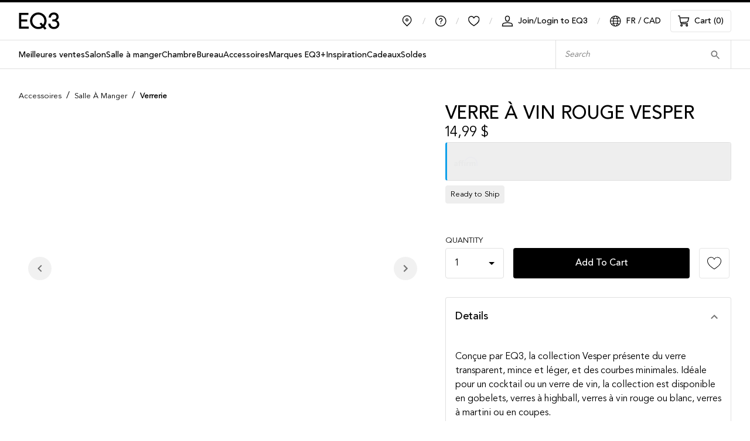

--- FILE ---
content_type: text/html; charset=utf-8
request_url: https://www.eq3.com/ca/fr/product/ckf4eu24e00153b5nvmfvomg0/accessoires/salle-a-manger/verrerie/verre-a-vin-rouge-vesper
body_size: 43246
content:
<!DOCTYPE html><html lang="FR"><head><link rel="preconnect" href="https://content.cylindo.com"/><link rel="prefetch" as="style" href="https://viewer.cylindo.com/v4/viewer.min.css"/><meta charSet="utf-8"/><meta name="viewport" content="initial-scale=1, width=device-width, maximum-scale=5, shrink-to-fit=no, viewport-fit=cover"/><meta name="keywords" content="modern furniture, home furnishings, contemporary furniture, home decor, modern home decor"/><link rel="preload" href="/fonts/EQ3-Book.woff2" as="font" type="font/woff2" crossorigin="anonymous"/><link rel="preload" href="/fonts/EQ3-Medium.woff2" as="font" type="font/woff2" crossorigin="anonymous"/><link rel="preload" href="/fonts/EQ3-Heavy.woff2" as="font" type="font/woff2" crossorigin="anonymous"/><link rel="preconnect" href="https://images.eq3.com"/><link rel="preload" as="image" href="https://images.eq3.com/image-service/02b4a71e-cf10-466d-b85d-bc2394f56874/red-wine-glass-on-dining-table_ORIGINAL.jpg"/><link rel="preload" as="image" href="https://images.eq3.com/image-service/f46adbf8-1cf3-429f-8810-64bba19e1180/red-wine-glass-on-dining-table_ORIGINAL.jpg"/><link rel="preload" as="image" href="https://images.eq3.com/image-service/18924f2f-7989-4f8a-9f6b-14804d6bcc97/Vesper-Red-Wine-Glass-3110-1105-6-Clear-Front_ORIGINAL.jpg"/><link rel="preload" as="image" href="https://images.eq3.com/image-service/291d232f-5167-40d0-85f4-7bca72f44a37/Vesper-Group0550.jpg_ORIGINAL.jpg"/><title>verre à vin rouge Vesper | EQ3</title><meta name="description" content=""/><meta property="og:title" content="verre à vin rouge Vesper | EQ3"/><meta property="og:image" content="https://images.eq3.com/product-definitions/ckf4dsu4f5jnp0182mtbnzd5f/instance/ckf4eu24e00153b5nvmfvomg0/THUMBNAIL/39c0c1d8-3fea-43a6-86ee-4c640e8ad4f5Optional[vesper-red-wine-glass].jpg"/><meta property="og:url" content="https://www.eq3.com/ca/fr/product/ckf4eu24e00153b5nvmfvomg0/accessoires/salle-a-manger/verrerie/verre-a-vin-rouge-vesper"/><link rel="canonical" href="https://www.eq3.com/ca/fr/product/ckf4eu24e00153b5nvmfvomg0/accessoires/salle-a-manger/verrerie/verre-a-vin-rouge-vesper"/><link rel="alternate" href="https://www.eq3.com/ca/en/product/ckf4eu24e00153b5nvmfvomg0/accessories/dining/glassware/vesper-red-wine-glass" hrefLang="en-ca"/><link rel="alternate" href="https://www.eq3.com/ca/fr/product/ckf4eu24e00153b5nvmfvomg0/accessoires/salle-a-manger/verrerie/verre-a-vin-rouge-vesper" hrefLang="fr-ca"/><script type="application/ld+json">{"@context":"https://schema.org","@type":"Product","productId":"ckf4dsu4f5jnp0182mtbnzd5f","sku":"ckf4eu24e00153b5nvmfvomg0","description":"","category":"/Accessoires/Salle à manger/Verrerie","image":["https://images.eq3.com/product-definitions/ckf4dsu4f5jnp0182mtbnzd5f/instance/ckf4eu24e00153b5nvmfvomg0/THUMBNAIL/39c0c1d8-3fea-43a6-86ee-4c640e8ad4f5Optional[vesper-red-wine-glass].jpg"],"brand":{"@type":"Brand","name":"EQ3"},"review":[{"datePublished":"2022-04-13T12:45:05","reviewBody":"These are exactly what I was looking for, square wine glasses with a straight stem. Plus they are much less than other same style glasses.","name":"Beautiful Glasses","@type":"Review","author":{"@type":"Person","name":"Alicia P."},"reviewRating":{"ratingValue":5,"bestRating":"5","worstRating":"1","@type":"Rating"}},{"datePublished":"2021-12-30T13:52:36","reviewBody":"The glasses are stunning but too delicate for practical use.","name":"too delicate","@type":"Review","author":{"@type":"Person","name":"Sheila D."},"reviewRating":{"ratingValue":2,"bestRating":"5","worstRating":"1","@type":"Rating"}}],"aggregateRating":{"@type":"AggregateRating","reviewCount":2,"ratingValue":3.5},"offers":[{"price":"14.99","priceCurrency":"CAD","itemCondition":"https://schema.org/NewCondition","availability":"https://schema.org/InStock","@type":"Offer"}],"name":"verre à vin rouge Vesper"}</script><script type="application/ld+json">{"@context":"https://schema.org","@type":"BreadcrumbList","itemListElement":[{"@type":"ListItem","position":1,"item":{"@id":"https://www.eq3.com/ca/fr/category/accessoires","name":"Accessoires"}},{"@type":"ListItem","position":2,"item":{"@id":"https://www.eq3.com/ca/fr/category/accessoires/salle-a-manger","name":"Salle à manger"}},{"@type":"ListItem","position":3,"item":{"@id":"https://www.eq3.com/ca/fr/category/accessoires/salle-a-manger/verrerie","name":"Verrerie"}},{"@type":"ListItem","position":4,"item":{"@id":"https://www.eq3.com/ca/fr/product/ckf4eu24e00153b5nvmfvomg0/accessoires/salle-a-manger/verrerie/verre-a-vin-rouge-vesper","name":"verre à vin rouge Vesper"}}]}</script><meta name="next-head-count" content="23"/><link rel="shortcut icon" href="/favicon.ico"/><link rel="apple-touch-icon" sizes="180x180" href="/apple-touch-icon.png"/><link rel="icon" type="image/png" sizes="32x32" href="/favicon-32x32.png"/><link rel="icon" type="image/png" sizes="16x16" href="/favicon-16x16.png"/><link rel="manifest" href="/site.webmanifest"/><style data-emotion="css-global 0"></style><style data-emotion="css-global i2g77v">html{scroll-behavior:smooth;}</style><style data-emotion="css-global 1nwyl5c">html{-webkit-font-smoothing:antialiased;-moz-osx-font-smoothing:grayscale;box-sizing:border-box;-webkit-text-size-adjust:100%;}*,*::before,*::after{box-sizing:inherit;}strong,b{font-weight:700;}body{margin:0;color:#000000;font-family:EQ3-Book,Helvetica,Arial,sans-serif;font-weight:400;font-size:1rem;line-height:1.5;background-color:#FFFFFF;}@media print{body{background-color:#fff;}}body::backdrop{background-color:#FFFFFF;}@font-face{font-family:'EQ3-Book';src:url('/fonts/EQ3-Book.woff2') format('woff2'),url('/fonts/EQ3-Book.woff') format('woff'),url('/fonts/EQ3-Book.ttf') format('truetype');font-weight:normal;font-style:normal;font-display:optional;}@font-face{font-family:'EQ3-Medium';src:url('/fonts/EQ3-Medium.woff2') format('woff2'),url('/fonts/EQ3-Medium.woff') format('woff'),url('/fonts/EQ3-Medium.ttf') format('truetype');font-weight:normal;font-style:normal;font-display:optional;}@font-face{font-family:'EQ3-Heavy';src:url('/fonts/EQ3-Heavy.woff2') format('woff2'),url('/fonts/EQ3-Heavy.woff') format('woff');font-weight:normal;font-style:normal;font-display:optional;}input,textarea,button{font-family:EQ3-Book,Helvetica,Arial,sans-serif;}a{color:#000000;-webkit-text-decoration:none;text-decoration:none;}a:hover{-webkit-text-decoration:underline;text-decoration:underline;}a:focus-visible{outline:#000 auto 5px;}</style><style data-emotion="css-global 1prfaxn">@-webkit-keyframes mui-auto-fill{from{display:block;}}@keyframes mui-auto-fill{from{display:block;}}@-webkit-keyframes mui-auto-fill-cancel{from{display:block;}}@keyframes mui-auto-fill-cancel{from{display:block;}}</style><style data-emotion="css-global animation-c7515d">@-webkit-keyframes animation-c7515d{0%{opacity:1;}50%{opacity:0.4;}100%{opacity:1;}}@keyframes animation-c7515d{0%{opacity:1;}50%{opacity:0.4;}100%{opacity:1;}}</style><style data-emotion="css sa3yqo 1o4bk4s 159ozje 1a7zs4f vubbuv 11qjisw 1c2nu98 1f1djna cgpykh zz41a1 pali9r o2x643 327ce5 1dkdtvj yyi6if 159tzj2 1qji6eb 1rfgusp 1309dg5 1ltxvqt vfsbrs 19vpcxh p7a3yf 1g0o2yq 11ip8c8 i3d52b 1dn3tl8 2tnkqd sidjxx 1jz1q7d 10asei1 hvmdv6 1pis5oe ockyzu nhb8h9 w07wmc 3mf706 1xr175u 1fsjq8o f79w5n 1s7nl5c 1v6iqg1 wmb60s 1o5x07h 5w7m8l iqs8m3 mlkcqi 1s2kko0 1xdhyk6 1g7uhpy jye07y 9ftgb1 1fg5p53 8oppgf su70an 9j9xp7 fowv1z a9t4rh u4p24i 1rxdfky 18pkhwx psap4h 1obao2g u4uajj ipg6y2 148kw6b 807e19 1d0u8db 8gx19y wzmn69 18jqfyr x9i56w 1rloc18 1b8x66i je58ji 7b78lm 1t4oii9 1k8sako 1tsvksn 5ne61u 1rypjro cpywf0 1am3wx0 mb4c6d 17o5nyn 13u8cgc 1fx8m19 c4sutr hboir5 8atqhb u7qq7e j7qwjs t5qvy8 a0y2e3 tt3698 gcao0c">.css-sa3yqo{display:-webkit-inline-box;display:-webkit-inline-flex;display:-ms-inline-flexbox;display:inline-flex;-webkit-align-items:center;-webkit-box-align:center;-ms-flex-align:center;align-items:center;-webkit-box-pack:center;-ms-flex-pack:center;-webkit-justify-content:center;justify-content:center;position:relative;box-sizing:border-box;-webkit-tap-highlight-color:transparent;background-color:transparent;outline:0;border:0;margin:0;border-radius:0;padding:0;cursor:pointer;-webkit-user-select:none;-moz-user-select:none;-ms-user-select:none;user-select:none;vertical-align:middle;-moz-appearance:none;-webkit-appearance:none;-webkit-text-decoration:none;text-decoration:none;color:inherit;text-align:center;box-shadow:none;line-height:normal;font-size:12px;margin:4px 8px;min-height:32px;border:2px solid;border-color:#000000;padding:4px;position:absolute;top:0;left:0;background:#FFFFFF;z-index:1200;}.css-sa3yqo::-moz-focus-inner{border-style:none;}.css-sa3yqo.Mui-disabled{pointer-events:none;cursor:default;}@media print{.css-sa3yqo{-webkit-print-color-adjust:exact;color-adjust:exact;}}.css-sa3yqo:focus-visible{outline:#000 auto 5px;}.css-sa3yqo:hover{background-color:rgba(0, 0, 0, 0.04);}.css-sa3yqo:not(:focus){clip:rect(1px,1px,1px,1px);}.css-1o4bk4s{display:-webkit-box;display:-webkit-flex;display:-ms-flexbox;display:flex;-webkit-flex-direction:column;-ms-flex-direction:column;flex-direction:column;top:0;left:0;width:100%;position:relative;background-color:#fff;border-top:4px solid #000;}.css-159ozje{height:64px;background-color:#fff;padding:0px 16px;}@media (min-width:768px) and (max-width:1023.95px){.css-159ozje{padding:0px 24px;}}@media (min-width:1024px){.css-159ozje{padding:0px 32px;}}.css-159ozje .content{height:inherit;display:-webkit-box;display:-webkit-flex;display:-ms-flexbox;display:flex;-webkit-align-items:center;-webkit-box-align:center;-ms-flex-align:center;align-items:center;}.css-159ozje .content a.logo-link{height:30px;}.css-159ozje .content a.logo-link svg{width:70px;height:30px;}.css-159ozje .content .header-icons{width:20px;height:20px;}.css-159ozje .content .button-text{font-size:14px;line-height:normal;margin-left:8px;text-transform:none;}.css-1a7zs4f{width:100%;margin-left:auto;box-sizing:border-box;margin-right:auto;display:block;}@media (min-width:1440px){.css-1a7zs4f{max-width:1440px;}}.css-vubbuv{-webkit-user-select:none;-moz-user-select:none;-ms-user-select:none;user-select:none;width:1em;height:1em;display:inline-block;fill:currentColor;-webkit-flex-shrink:0;-ms-flex-negative:0;flex-shrink:0;-webkit-transition:fill 200ms cubic-bezier(0.4, 0, 0.2, 1) 0ms;transition:fill 200ms cubic-bezier(0.4, 0, 0.2, 1) 0ms;font-size:1.5rem;}.css-11qjisw{-webkit-flex:1 1 auto;-ms-flex:1 1 auto;flex:1 1 auto;}.css-1c2nu98{display:-webkit-box;display:-webkit-flex;display:-ms-flexbox;display:flex;-webkit-flex-direction:row;-ms-flex-direction:row;flex-direction:row;-webkit-align-items:center;-webkit-box-align:center;-ms-flex-align:center;align-items:center;}@media (min-width:0px){.css-1c2nu98{display:none;}}@media (min-width:1024px){.css-1c2nu98{display:-webkit-box;display:-webkit-flex;display:-ms-flexbox;display:flex;}}.css-1f1djna{display:-webkit-inline-box;display:-webkit-inline-flex;display:-ms-inline-flexbox;display:inline-flex;-webkit-align-items:center;-webkit-box-align:center;-ms-flex-align:center;align-items:center;-webkit-box-pack:center;-ms-flex-pack:center;-webkit-justify-content:center;justify-content:center;position:relative;box-sizing:border-box;-webkit-tap-highlight-color:transparent;background-color:transparent;outline:0;border:0;margin:0;border-radius:0;padding:0;cursor:pointer;-webkit-user-select:none;-moz-user-select:none;-ms-user-select:none;user-select:none;vertical-align:middle;-moz-appearance:none;-webkit-appearance:none;-webkit-text-decoration:none;text-decoration:none;color:inherit;text-align:center;box-shadow:none;text-align:center;-webkit-flex:0 0 auto;-ms-flex:0 0 auto;flex:0 0 auto;font-size:1.5rem;padding:8px;border-radius:50%;overflow:visible;color:rgba(0, 0, 0, 0.54);-webkit-transition:background-color 150ms cubic-bezier(0.4, 0, 0.2, 1) 0ms;transition:background-color 150ms cubic-bezier(0.4, 0, 0.2, 1) 0ms;}.css-1f1djna::-moz-focus-inner{border-style:none;}.css-1f1djna.Mui-disabled{pointer-events:none;cursor:default;}@media print{.css-1f1djna{-webkit-print-color-adjust:exact;color-adjust:exact;}}.css-1f1djna:focus-visible{outline:#000 auto 5px;}.css-1f1djna:hover{background-color:rgba(0, 0, 0, 0.04);}.css-1f1djna:hover{background-color:rgba(0, 0, 0, 0.04);}@media (hover: none){.css-1f1djna:hover{background-color:transparent;}}.css-1f1djna.Mui-disabled{background-color:transparent;color:rgba(0, 0, 0, 0.26);}.css-1f1djna:hover{background:transparent;background-color:transparent;}.css-1f1djna:focus-visible{outline:#000 auto 5px;}.css-cgpykh{margin:0;font-size:16px;line-height:180%;font-weight:normal;border:0px solid;clip:rect(0 0 0 0);height:1px;margin:-8px;overflow:hidden;padding:0px;position:absolute;white-space:nowrap;width:1px;}@media (max-width:1023.95px){.css-cgpykh{font-size:15px;}}.css-zz41a1{margin:0px 8px;margin-top:3px;font-size:14px;color:rgba(0, 0, 0, 0.25);}.css-pali9r{position:relative;display:-webkit-inline-box;display:-webkit-inline-flex;display:-ms-inline-flexbox;display:inline-flex;vertical-align:middle;-webkit-flex-shrink:0;-ms-flex-negative:0;flex-shrink:0;}.css-pali9r>span{min-width:16px;height:16px;font-size:10px;top:-2px;right:-2px;}.css-o2x643{display:-webkit-box;display:-webkit-flex;display:-ms-flexbox;display:flex;-webkit-flex-direction:row;-ms-flex-direction:row;flex-direction:row;-webkit-box-flex-wrap:wrap;-webkit-flex-wrap:wrap;-ms-flex-wrap:wrap;flex-wrap:wrap;-webkit-box-pack:center;-ms-flex-pack:center;-webkit-justify-content:center;justify-content:center;-webkit-align-content:center;-ms-flex-line-pack:center;align-content:center;-webkit-align-items:center;-webkit-box-align:center;-ms-flex-align:center;align-items:center;position:absolute;box-sizing:border-box;font-family:EQ3-Book,Helvetica,Arial,sans-serif;font-weight:500;font-size:0.75rem;min-width:20px;line-height:1;padding:0 6px;height:20px;border-radius:10px;z-index:1;-webkit-transition:-webkit-transform 195ms cubic-bezier(0.4, 0, 0.2, 1) 0ms;transition:transform 195ms cubic-bezier(0.4, 0, 0.2, 1) 0ms;background-color:#000000;color:#FFFFFF;top:0;right:0;-webkit-transform:scale(1) translate(50%, -50%);-moz-transform:scale(1) translate(50%, -50%);-ms-transform:scale(1) translate(50%, -50%);transform:scale(1) translate(50%, -50%);transform-origin:100% 0%;}.css-o2x643.MuiBadge-invisible{-webkit-transform:scale(0) translate(50%, -50%);-moz-transform:scale(0) translate(50%, -50%);-ms-transform:scale(0) translate(50%, -50%);transform:scale(0) translate(50%, -50%);}.css-327ce5{display:-webkit-inline-box;display:-webkit-inline-flex;display:-ms-inline-flexbox;display:inline-flex;-webkit-align-items:center;-webkit-box-align:center;-ms-flex-align:center;align-items:center;-webkit-box-pack:center;-ms-flex-pack:center;-webkit-justify-content:center;justify-content:center;position:relative;box-sizing:border-box;-webkit-tap-highlight-color:transparent;background-color:transparent;outline:0;border:0;margin:0;border-radius:0;padding:0;cursor:pointer;-webkit-user-select:none;-moz-user-select:none;-ms-user-select:none;user-select:none;vertical-align:middle;-moz-appearance:none;-webkit-appearance:none;-webkit-text-decoration:none;text-decoration:none;color:inherit;text-align:center;box-shadow:none;text-transform:capitalize;font-family:EQ3-Medium,Helvetica,Arial,sans-serif;font-weight:500;font-size:0.875rem;line-height:1.75;min-width:64px;padding:6px 8px;border-radius:4px;-webkit-transition:background-color 250ms cubic-bezier(0.4, 0, 0.2, 1) 0ms,box-shadow 250ms cubic-bezier(0.4, 0, 0.2, 1) 0ms,border-color 250ms cubic-bezier(0.4, 0, 0.2, 1) 0ms,color 250ms cubic-bezier(0.4, 0, 0.2, 1) 0ms;transition:background-color 250ms cubic-bezier(0.4, 0, 0.2, 1) 0ms,box-shadow 250ms cubic-bezier(0.4, 0, 0.2, 1) 0ms,border-color 250ms cubic-bezier(0.4, 0, 0.2, 1) 0ms,color 250ms cubic-bezier(0.4, 0, 0.2, 1) 0ms;color:#000000;box-shadow:none;padding:8px;}.css-327ce5::-moz-focus-inner{border-style:none;}.css-327ce5.Mui-disabled{pointer-events:none;cursor:default;}@media print{.css-327ce5{-webkit-print-color-adjust:exact;color-adjust:exact;}}.css-327ce5:focus-visible{outline:#000 auto 5px;}.css-327ce5:hover{background-color:rgba(0, 0, 0, 0.04);}.css-327ce5:hover{-webkit-text-decoration:none;text-decoration:none;background-color:rgba(0, 0, 0, 0.04);}@media (hover: none){.css-327ce5:hover{background-color:transparent;}}.css-327ce5.Mui-disabled{color:rgba(0, 0, 0, 0.26);}.css-327ce5:focus-visible{outline:#000 auto 5px;}@media (max-width:1023.95px){.css-327ce5{height:44px;}}.css-1dkdtvj{margin:0;font-size:16px;line-height:180%;font-weight:normal;}@media (max-width:1023.95px){.css-1dkdtvj{font-size:15px;}}.css-yyi6if{display:-webkit-inline-box;display:-webkit-inline-flex;display:-ms-inline-flexbox;display:inline-flex;-webkit-align-items:center;-webkit-box-align:center;-ms-flex-align:center;align-items:center;-webkit-box-pack:center;-ms-flex-pack:center;-webkit-justify-content:center;justify-content:center;position:relative;box-sizing:border-box;-webkit-tap-highlight-color:transparent;background-color:transparent;outline:0;border:0;margin:0;border-radius:0;padding:0;cursor:pointer;-webkit-user-select:none;-moz-user-select:none;-ms-user-select:none;user-select:none;vertical-align:middle;-moz-appearance:none;-webkit-appearance:none;-webkit-text-decoration:none;text-decoration:none;color:inherit;text-align:center;box-shadow:none;text-transform:capitalize;font-family:EQ3-Medium,Helvetica,Arial,sans-serif;font-weight:500;font-size:0.875rem;line-height:1.75;min-width:64px;padding:6px 8px;border-radius:4px;-webkit-transition:background-color 250ms cubic-bezier(0.4, 0, 0.2, 1) 0ms,box-shadow 250ms cubic-bezier(0.4, 0, 0.2, 1) 0ms,border-color 250ms cubic-bezier(0.4, 0, 0.2, 1) 0ms,color 250ms cubic-bezier(0.4, 0, 0.2, 1) 0ms;transition:background-color 250ms cubic-bezier(0.4, 0, 0.2, 1) 0ms,box-shadow 250ms cubic-bezier(0.4, 0, 0.2, 1) 0ms,border-color 250ms cubic-bezier(0.4, 0, 0.2, 1) 0ms,color 250ms cubic-bezier(0.4, 0, 0.2, 1) 0ms;color:#000000;box-shadow:none;padding:8px;margin-right:8px;}.css-yyi6if::-moz-focus-inner{border-style:none;}.css-yyi6if.Mui-disabled{pointer-events:none;cursor:default;}@media print{.css-yyi6if{-webkit-print-color-adjust:exact;color-adjust:exact;}}.css-yyi6if:focus-visible{outline:#000 auto 5px;}.css-yyi6if:hover{background-color:rgba(0, 0, 0, 0.04);}.css-yyi6if:hover{-webkit-text-decoration:none;text-decoration:none;background-color:rgba(0, 0, 0, 0.04);}@media (hover: none){.css-yyi6if:hover{background-color:transparent;}}.css-yyi6if.Mui-disabled{color:rgba(0, 0, 0, 0.26);}.css-yyi6if:focus-visible{outline:#000 auto 5px;}@media (max-width:1023.95px){.css-yyi6if{height:44px;}}.css-yyi6if>.locale-text{font-size:14px;line-height:normal;margin-left:8px;}.css-yyi6if>svg{width:20px;height:20px;}.css-159tzj2{display:-webkit-inline-box;display:-webkit-inline-flex;display:-ms-inline-flexbox;display:inline-flex;-webkit-align-items:center;-webkit-box-align:center;-ms-flex-align:center;align-items:center;-webkit-box-pack:center;-ms-flex-pack:center;-webkit-justify-content:center;justify-content:center;position:relative;box-sizing:border-box;-webkit-tap-highlight-color:transparent;background-color:transparent;outline:0;border:0;margin:0;border-radius:0;padding:0;cursor:pointer;-webkit-user-select:none;-moz-user-select:none;-ms-user-select:none;user-select:none;vertical-align:middle;-moz-appearance:none;-webkit-appearance:none;-webkit-text-decoration:none;text-decoration:none;color:inherit;text-align:center;box-shadow:none;text-align:center;-webkit-flex:0 0 auto;-ms-flex:0 0 auto;flex:0 0 auto;font-size:1.5rem;padding:8px;border-radius:50%;overflow:visible;color:rgba(0, 0, 0, 0.54);-webkit-transition:background-color 150ms cubic-bezier(0.4, 0, 0.2, 1) 0ms;transition:background-color 150ms cubic-bezier(0.4, 0, 0.2, 1) 0ms;margin-right:16px;}.css-159tzj2::-moz-focus-inner{border-style:none;}.css-159tzj2.Mui-disabled{pointer-events:none;cursor:default;}@media print{.css-159tzj2{-webkit-print-color-adjust:exact;color-adjust:exact;}}.css-159tzj2:focus-visible{outline:#000 auto 5px;}.css-159tzj2:hover{background-color:rgba(0, 0, 0, 0.04);}.css-159tzj2:hover{background-color:rgba(0, 0, 0, 0.04);}@media (hover: none){.css-159tzj2:hover{background-color:transparent;}}.css-159tzj2.Mui-disabled{background-color:transparent;color:rgba(0, 0, 0, 0.26);}.css-159tzj2:hover{background:transparent;background-color:transparent;}.css-159tzj2:focus-visible{outline:#000 auto 5px;}@media (min-width:0px){.css-159tzj2{display:-webkit-inline-box;display:-webkit-inline-flex;display:-ms-inline-flexbox;display:inline-flex;}}@media (min-width:1024px){.css-159tzj2{display:none;}}.css-1qji6eb{-webkit-user-select:none;-moz-user-select:none;-ms-user-select:none;user-select:none;width:1em;height:1em;display:inline-block;fill:currentColor;-webkit-flex-shrink:0;-ms-flex-negative:0;flex-shrink:0;-webkit-transition:fill 200ms cubic-bezier(0.4, 0, 0.2, 1) 0ms;transition:fill 200ms cubic-bezier(0.4, 0, 0.2, 1) 0ms;font-size:1.5rem;width:18px;height:18px;}.css-1rfgusp{display:-webkit-inline-box;display:-webkit-inline-flex;display:-ms-inline-flexbox;display:inline-flex;-webkit-align-items:center;-webkit-box-align:center;-ms-flex-align:center;align-items:center;-webkit-box-pack:center;-ms-flex-pack:center;-webkit-justify-content:center;justify-content:center;position:relative;box-sizing:border-box;-webkit-tap-highlight-color:transparent;background-color:transparent;outline:0;border:0;margin:0;border-radius:0;padding:0;cursor:pointer;-webkit-user-select:none;-moz-user-select:none;-ms-user-select:none;user-select:none;vertical-align:middle;-moz-appearance:none;-webkit-appearance:none;-webkit-text-decoration:none;text-decoration:none;color:inherit;text-align:center;box-shadow:none;text-transform:capitalize;font-family:EQ3-Medium,Helvetica,Arial,sans-serif;font-weight:500;font-size:0.875rem;line-height:1.75;min-width:64px;padding:5px 15px;border-radius:4px;-webkit-transition:background-color 250ms cubic-bezier(0.4, 0, 0.2, 1) 0ms,box-shadow 250ms cubic-bezier(0.4, 0, 0.2, 1) 0ms,border-color 250ms cubic-bezier(0.4, 0, 0.2, 1) 0ms,color 250ms cubic-bezier(0.4, 0, 0.2, 1) 0ms;transition:background-color 250ms cubic-bezier(0.4, 0, 0.2, 1) 0ms,box-shadow 250ms cubic-bezier(0.4, 0, 0.2, 1) 0ms,border-color 250ms cubic-bezier(0.4, 0, 0.2, 1) 0ms,color 250ms cubic-bezier(0.4, 0, 0.2, 1) 0ms;border:1px solid rgba(0, 0, 0, 0.5);color:#000000;box-shadow:none;border-radius:4px;overflow:hidden;border:1px solid #E5E5E5;background-color:#FFFFFF;color:#000000;padding:8px 12px;}.css-1rfgusp::-moz-focus-inner{border-style:none;}.css-1rfgusp.Mui-disabled{pointer-events:none;cursor:default;}@media print{.css-1rfgusp{-webkit-print-color-adjust:exact;color-adjust:exact;}}.css-1rfgusp:focus-visible{outline:#000 auto 5px;}.css-1rfgusp:hover{background-color:rgba(0, 0, 0, 0.04);}.css-1rfgusp:hover{-webkit-text-decoration:none;text-decoration:none;background-color:rgba(0, 0, 0, 0.04);border:1px solid #000000;}@media (hover: none){.css-1rfgusp:hover{background-color:transparent;}}.css-1rfgusp.Mui-disabled{color:rgba(0, 0, 0, 0.26);border:1px solid rgba(0, 0, 0, 0.12);}.css-1rfgusp:focus-visible{outline:#000 auto 5px;}@media (max-width:1023.95px){.css-1rfgusp{height:44px;}}.css-1rfgusp:hover{border:1px solid #E5E5E5;}.css-1309dg5{height:50px;border-top:1px solid #e0e0e0;border-bottom:1px solid #e0e0e0;position:relative;background-color:#fff;display:-webkit-box;display:-webkit-flex;display:-ms-flexbox;display:flex;}@media (min-width:1024px){.css-1309dg5{padding:0px 32px;}}.css-1309dg5 .content{height:inherit;display:-webkit-box;display:-webkit-flex;display:-ms-flexbox;display:flex;-webkit-align-items:center;-webkit-box-align:center;-ms-flex-align:center;align-items:center;}.css-1309dg5 .content .nav-items{height:100%;}.css-1ltxvqt{list-style:none;padding:0;margin:0;display:-webkit-box;display:-webkit-flex;display:-ms-flexbox;display:flex;height:inherit;-webkit-align-items:center;-webkit-box-align:center;-ms-flex-align:center;align-items:center;-webkit-column-gap:32px;column-gap:32px;}@media (max-width:1023.95px){.css-1ltxvqt{display:none;}}@media (max-width:1439.95px){.css-1ltxvqt{-webkit-column-gap:24px;column-gap:24px;}}@media (max-width:1139.95px){.css-1ltxvqt{-webkit-column-gap:16px;column-gap:16px;}}.css-1ltxvqt>li{height:inherit;display:-webkit-box;display:-webkit-flex;display:-ms-flexbox;display:flex;-webkit-align-items:center;-webkit-box-align:center;-ms-flex-align:center;align-items:center;-webkit-box-pack:center;-ms-flex-pack:center;-webkit-justify-content:center;justify-content:center;}.css-vfsbrs{display:-webkit-inline-box;display:-webkit-inline-flex;display:-ms-inline-flexbox;display:inline-flex;-webkit-align-items:center;-webkit-box-align:center;-ms-flex-align:center;align-items:center;-webkit-box-pack:center;-ms-flex-pack:center;-webkit-justify-content:center;justify-content:center;position:relative;box-sizing:border-box;-webkit-tap-highlight-color:transparent;background-color:transparent;outline:0;border:0;margin:0;border-radius:0;padding:0;cursor:pointer;-webkit-user-select:none;-moz-user-select:none;-ms-user-select:none;user-select:none;vertical-align:middle;-moz-appearance:none;-webkit-appearance:none;-webkit-text-decoration:none;text-decoration:none;color:inherit;text-align:center;box-shadow:none;}.css-vfsbrs::-moz-focus-inner{border-style:none;}.css-vfsbrs.Mui-disabled{pointer-events:none;cursor:default;}@media print{.css-vfsbrs{-webkit-print-color-adjust:exact;color-adjust:exact;}}.css-vfsbrs:focus-visible{outline:#000 auto 5px;}.css-vfsbrs:hover{background-color:rgba(0, 0, 0, 0.04);}.css-vfsbrs:hover,.css-vfsbrs:focus-visible,.css-vfsbrs[aria-expanded="true"],.css-vfsbrs[data-active-link="true"]{outline:0;background-color:unset;display:-webkit-box;display:-webkit-flex;display:-ms-flexbox;display:flex;-webkit-flex-direction:column;-ms-flex-direction:column;flex-direction:column;position:relative;}.css-vfsbrs:hover>.indicator,.css-vfsbrs:focus-visible>.indicator,.css-vfsbrs[aria-expanded="true"]>.indicator,.css-vfsbrs[data-active-link="true"]>.indicator{width:24px;height:3px;background-color:#000000;position:absolute;bottom:-4px;left:0;right:0;margin-right:auto;margin-left:auto;-webkit-transition:250ms;transition:250ms;}.css-vfsbrs>span{font-size:14px;font-family:EQ3-Medium,Helvetica,Arial,sans-serif;white-space:nowrap;}@media (max-width:1139.95px){.css-vfsbrs>span{font-size:13px;}}.css-19vpcxh{margin:0;font-size:13px;line-height:140%;letter-spacing:normal;font-family:EQ3-Book,Helvetica,Arial,sans-serif;font-weight:400;font-weight:normal;}@media (min-width:0px){.css-p7a3yf{-webkit-flex:0 1 auto;-ms-flex:0 1 auto;flex:0 1 auto;}}@media (min-width:1024px){.css-p7a3yf{-webkit-flex:1 1 100px;-ms-flex:1 1 100px;flex:1 1 100px;}}.css-1g0o2yq{min-width:220px;min-height:52px;}.css-1g0o2yq.Mui-focused .MuiAutocomplete-clearIndicator{visibility:visible;}@media (pointer: fine){.css-1g0o2yq:hover .MuiAutocomplete-clearIndicator{visibility:visible;}}.css-1g0o2yq .MuiAutocomplete-tag{margin:3px;max-width:calc(100% - 6px);}.css-1g0o2yq .MuiAutocomplete-inputRoot{-webkit-box-flex-wrap:wrap;-webkit-flex-wrap:wrap;-ms-flex-wrap:wrap;flex-wrap:wrap;}.MuiAutocomplete-hasPopupIcon.css-1g0o2yq .MuiAutocomplete-inputRoot,.MuiAutocomplete-hasClearIcon.css-1g0o2yq .MuiAutocomplete-inputRoot{padding-right:30px;}.MuiAutocomplete-hasPopupIcon.MuiAutocomplete-hasClearIcon.css-1g0o2yq .MuiAutocomplete-inputRoot{padding-right:56px;}.css-1g0o2yq .MuiAutocomplete-inputRoot .MuiAutocomplete-input{width:0;min-width:30px;}.css-1g0o2yq .MuiInput-root{padding-bottom:1px;}.css-1g0o2yq .MuiInput-root .MuiInput-input{padding:4px 4px 4px 0px;}.css-1g0o2yq .MuiInput-root.MuiInputBase-sizeSmall .MuiInput-input{padding:2px 4px 3px 0;}.css-1g0o2yq .MuiOutlinedInput-root{padding:9px;}.MuiAutocomplete-hasPopupIcon.css-1g0o2yq .MuiOutlinedInput-root,.MuiAutocomplete-hasClearIcon.css-1g0o2yq .MuiOutlinedInput-root{padding-right:39px;}.MuiAutocomplete-hasPopupIcon.MuiAutocomplete-hasClearIcon.css-1g0o2yq .MuiOutlinedInput-root{padding-right:65px;}.css-1g0o2yq .MuiOutlinedInput-root .MuiAutocomplete-input{padding:7.5px 4px 7.5px 5px;}.css-1g0o2yq .MuiOutlinedInput-root .MuiAutocomplete-endAdornment{right:9px;}.css-1g0o2yq .MuiOutlinedInput-root.MuiInputBase-sizeSmall{padding-top:6px;padding-bottom:6px;padding-left:6px;}.css-1g0o2yq .MuiOutlinedInput-root.MuiInputBase-sizeSmall .MuiAutocomplete-input{padding:2.5px 4px 2.5px 8px;}.css-1g0o2yq .MuiFilledInput-root{padding-top:19px;padding-left:8px;}.MuiAutocomplete-hasPopupIcon.css-1g0o2yq .MuiFilledInput-root,.MuiAutocomplete-hasClearIcon.css-1g0o2yq .MuiFilledInput-root{padding-right:39px;}.MuiAutocomplete-hasPopupIcon.MuiAutocomplete-hasClearIcon.css-1g0o2yq .MuiFilledInput-root{padding-right:65px;}.css-1g0o2yq .MuiFilledInput-root .MuiFilledInput-input{padding:7px 4px;}.css-1g0o2yq .MuiFilledInput-root .MuiAutocomplete-endAdornment{right:9px;}.css-1g0o2yq .MuiFilledInput-root.MuiInputBase-sizeSmall{padding-bottom:1px;}.css-1g0o2yq .MuiFilledInput-root.MuiInputBase-sizeSmall .MuiFilledInput-input{padding:2.5px 4px;}.css-1g0o2yq .MuiInputBase-hiddenLabel{padding-top:8px;}.css-1g0o2yq .MuiFilledInput-root.MuiInputBase-hiddenLabel{padding-top:0;padding-bottom:0;}.css-1g0o2yq .MuiFilledInput-root.MuiInputBase-hiddenLabel .MuiAutocomplete-input{padding-top:16px;padding-bottom:17px;}.css-1g0o2yq .MuiFilledInput-root.MuiInputBase-hiddenLabel.MuiInputBase-sizeSmall .MuiAutocomplete-input{padding-top:8px;padding-bottom:9px;}.css-1g0o2yq .MuiAutocomplete-input{-webkit-box-flex:1;-webkit-flex-grow:1;-ms-flex-positive:1;flex-grow:1;text-overflow:ellipsis;opacity:1;}@media (max-width:1023.95px){.css-1g0o2yq{-webkit-flex:1 1 100%;-ms-flex:1 1 100%;flex:1 1 100%;}}@media (min-width:1024px){.css-1g0o2yq{-webkit-flex:0 1 300px;-ms-flex:0 1 300px;flex:0 1 300px;}}.css-11ip8c8{display:grid;-webkit-align-items:center;-webkit-box-align:center;-ms-flex-align:center;align-items:center;}.css-i3d52b{color:#FFFFFF;font-family:EQ3-Book,Helvetica,Arial,sans-serif;font-weight:400;font-size:1rem;line-height:1.4375em;padding:0;position:relative;display:block;transform-origin:top left;white-space:nowrap;overflow:hidden;text-overflow:ellipsis;max-width:100%;-webkit-transition:color 200ms cubic-bezier(0.0, 0, 0.2, 1) 0ms,-webkit-transform 200ms cubic-bezier(0.0, 0, 0.2, 1) 0ms,max-width 200ms cubic-bezier(0.0, 0, 0.2, 1) 0ms;transition:color 200ms cubic-bezier(0.0, 0, 0.2, 1) 0ms,transform 200ms cubic-bezier(0.0, 0, 0.2, 1) 0ms,max-width 200ms cubic-bezier(0.0, 0, 0.2, 1) 0ms;grid-column:1/2;grid-row:1/2;padding-left:16px;display:-webkit-box;display:-webkit-flex;display:-ms-flexbox;display:flex;-webkit-align-items:center;-webkit-box-align:center;-ms-flex-align:center;align-items:center;font-size:14px;font-style:italic;color:#757575;justify-self:start;}.css-i3d52b.Mui-focused{color:#000000;}.css-i3d52b.Mui-disabled{color:#FAFAFA;}.css-i3d52b.Mui-error{color:#BD2036;}.css-1dn3tl8{font-family:EQ3-Book,Helvetica,Arial,sans-serif;font-weight:400;font-size:1rem;line-height:1.4375em;color:#000000;box-sizing:border-box;position:relative;cursor:text;display:-webkit-inline-box;display:-webkit-inline-flex;display:-ms-inline-flexbox;display:inline-flex;-webkit-align-items:center;-webkit-box-align:center;-ms-flex-align:center;align-items:center;width:100%;height:50px;grid-area:1/1/2/2;padding:0px 16px!important;border-radius:0;border:1px solid #e0e0e0;font-size:14px;}.css-1dn3tl8.Mui-disabled{color:#FAFAFA;cursor:default;}.css-1dn3tl8 input::-webkit-search-decoration,.css-1dn3tl8 input::-webkit-search-cancel-button,.css-1dn3tl8 input::-webkit-search-results-button,.css-1dn3tl8 input::-webkit-search-results-decoration{-webkit-appearance:none;}.css-1dn3tl8.Mui-focused{border-color:#000000;}.css-1dn3tl8>.search-icon{width:20px;height:20px;}.css-2tnkqd{font:inherit;letter-spacing:inherit;color:currentColor;padding:4px 0 5px;border:0;box-sizing:content-box;background:none;height:1.4375em;margin:0;-webkit-tap-highlight-color:transparent;display:block;min-width:0;width:100%;-webkit-animation-name:mui-auto-fill-cancel;animation-name:mui-auto-fill-cancel;-webkit-animation-duration:10ms;animation-duration:10ms;-moz-appearance:textfield;}.css-2tnkqd::-webkit-input-placeholder{color:currentColor;opacity:0.42;-webkit-transition:opacity 200ms cubic-bezier(0.4, 0, 0.2, 1) 0ms;transition:opacity 200ms cubic-bezier(0.4, 0, 0.2, 1) 0ms;}.css-2tnkqd::-moz-placeholder{color:currentColor;opacity:0.42;-webkit-transition:opacity 200ms cubic-bezier(0.4, 0, 0.2, 1) 0ms;transition:opacity 200ms cubic-bezier(0.4, 0, 0.2, 1) 0ms;}.css-2tnkqd:-ms-input-placeholder{color:currentColor;opacity:0.42;-webkit-transition:opacity 200ms cubic-bezier(0.4, 0, 0.2, 1) 0ms;transition:opacity 200ms cubic-bezier(0.4, 0, 0.2, 1) 0ms;}.css-2tnkqd::-ms-input-placeholder{color:currentColor;opacity:0.42;-webkit-transition:opacity 200ms cubic-bezier(0.4, 0, 0.2, 1) 0ms;transition:opacity 200ms cubic-bezier(0.4, 0, 0.2, 1) 0ms;}.css-2tnkqd:focus{outline:0;}.css-2tnkqd:invalid{box-shadow:none;}.css-2tnkqd::-webkit-search-decoration{-webkit-appearance:none;}label[data-shrink=false]+.MuiInputBase-formControl .css-2tnkqd::-webkit-input-placeholder{opacity:0!important;}label[data-shrink=false]+.MuiInputBase-formControl .css-2tnkqd::-moz-placeholder{opacity:0!important;}label[data-shrink=false]+.MuiInputBase-formControl .css-2tnkqd:-ms-input-placeholder{opacity:0!important;}label[data-shrink=false]+.MuiInputBase-formControl .css-2tnkqd::-ms-input-placeholder{opacity:0!important;}label[data-shrink=false]+.MuiInputBase-formControl .css-2tnkqd:focus::-webkit-input-placeholder{opacity:0.42;}label[data-shrink=false]+.MuiInputBase-formControl .css-2tnkqd:focus::-moz-placeholder{opacity:0.42;}label[data-shrink=false]+.MuiInputBase-formControl .css-2tnkqd:focus:-ms-input-placeholder{opacity:0.42;}label[data-shrink=false]+.MuiInputBase-formControl .css-2tnkqd:focus::-ms-input-placeholder{opacity:0.42;}.css-2tnkqd.Mui-disabled{opacity:1;-webkit-text-fill-color:#FAFAFA;}.css-2tnkqd:-webkit-autofill{-webkit-animation-duration:5000s;animation-duration:5000s;-webkit-animation-name:mui-auto-fill;animation-name:mui-auto-fill;}.css-sidjxx{display:-webkit-box;display:-webkit-flex;display:-ms-flexbox;display:flex;-webkit-align-items:center;-webkit-box-align:center;-ms-flex-align:center;align-items:center;height:inherit;-webkit-transition:all 300ms;transition:all 300ms;opacity:0;visibility:hidden;-webkit-transform:translateX(100%);-moz-transform:translateX(100%);-ms-transform:translateX(100%);transform:translateX(100%);}.css-sidjxx>button{padding:4px;margin-right:4px;}.css-sidjxx>button>svg{width:20px;height:20px;}.css-1jz1q7d{margin:0;-webkit-flex-shrink:0;-ms-flex-negative:0;flex-shrink:0;border-width:0;border-style:solid;border-color:rgba(0, 0, 0, 0.12);border-bottom-width:0;height:100%;border-right-width:thin;height:50%;}.css-10asei1{-webkit-user-select:none;-moz-user-select:none;-ms-user-select:none;user-select:none;width:1em;height:1em;display:inline-block;fill:currentColor;-webkit-flex-shrink:0;-ms-flex-negative:0;flex-shrink:0;-webkit-transition:fill 200ms cubic-bezier(0.4, 0, 0.2, 1) 0ms;transition:fill 200ms cubic-bezier(0.4, 0, 0.2, 1) 0ms;font-size:1.5rem;display:-webkit-box;display:-webkit-flex;display:-ms-flexbox;display:flex;height:0.01em;max-height:2em;-webkit-align-items:center;-webkit-box-align:center;-ms-flex-align:center;align-items:center;white-space:nowrap;color:rgba(0, 0, 0, 0.54);margin-left:8px;width:1em;height:1em;}.css-hvmdv6{padding:64px 0px;}.css-hvmdv6:focus-visible{outline:none;}@media (min-width:1024px){.css-hvmdv6>.backdrop{top:unset;height:calc(100vh - 118px);background-color:rgba(255, 255, 255, 0.5);-webkit-transition:opacity 300ms cubic-bezier(0.4, 0, 0.2, 1) 0ms;transition:opacity 300ms cubic-bezier(0.4, 0, 0.2, 1) 0ms;}}@media (max-width:767.95px){.css-hvmdv6{padding:16px;}}@media (min-width:768px){.css-hvmdv6{padding:24px;}}@media (min-width:1024px){.css-hvmdv6{padding:32px;}}.css-1pis5oe{width:100%;margin-left:auto;box-sizing:border-box;margin-right:auto;display:block;display:-webkit-box;display:-webkit-flex;display:-ms-flexbox;display:flex;-webkit-flex-direction:column;-ms-flex-direction:column;flex-direction:column;}@media (min-width:1440px){.css-1pis5oe{max-width:1440px;}}@media (min-width:0px) and (max-width:767.95px){.css-1pis5oe>div,.css-1pis5oe hr{margin-bottom:40px;}}@media (min-width:768px) and (max-width:1023.95px){.css-1pis5oe>div,.css-1pis5oe hr{margin-bottom:48px;}}@media (min-width:1024px){.css-1pis5oe>div,.css-1pis5oe hr{margin-bottom:80px;}}.css-ockyzu{margin:0;font-size:16px;line-height:180%;color:#000000;font-weight:normal;}@media (max-width:1023.95px){.css-ockyzu{font-size:15px;}}.css-nhb8h9{display:-webkit-box;display:-webkit-flex;display:-ms-flexbox;display:flex;-webkit-box-flex-wrap:wrap;-webkit-flex-wrap:wrap;-ms-flex-wrap:wrap;flex-wrap:wrap;-webkit-align-items:center;-webkit-box-align:center;-ms-flex-align:center;align-items:center;padding:0;margin:0;list-style:none;}.css-w07wmc{margin:0;font-size:13px;line-height:140%;letter-spacing:normal;font-family:EQ3-Book,Helvetica,Arial,sans-serif;font-weight:400;text-transform:capitalize;color:#000000;font-weight:normal;}.css-3mf706{display:-webkit-box;display:-webkit-flex;display:-ms-flexbox;display:flex;-webkit-user-select:none;-moz-user-select:none;-ms-user-select:none;user-select:none;margin-left:8px;margin-right:8px;}.css-1xr175u{margin:0;font-size:13px;line-height:140%;letter-spacing:normal;font-family:EQ3-Book,Helvetica,Arial,sans-serif;font-weight:400;text-transform:capitalize;color:#000000;font-weight:700;}.css-1fsjq8o{display:grid;grid-template-columns:repeat(12, 1fr);-webkit-column-gap:32px;column-gap:32px;}.css-f79w5n{display:-webkit-box;display:-webkit-flex;display:-ms-flexbox;display:flex;-webkit-flex-direction:column;-ms-flex-direction:column;flex-direction:column;grid-column:1/8;-webkit-align-self:start;-ms-flex-item-align:start;align-self:start;}@media (max-width:1023.95px){.css-f79w5n{margin-bottom:40px;scroll-margin-top:8px;}}@media (min-width:1024px){.css-f79w5n{top:0;position:-webkit-sticky;position:sticky;}}@media (max-width:1023.95px){.css-f79w5n{grid-column:1/13;}}.css-1s7nl5c{position:relative;width:100%;overflow:hidden;margin:0;box-sizing:border-box;padding-top:calc(4 / 4 * 100%);-webkit-flex:1;-ms-flex:1;flex:1;padding-top:calc(3/4 * 100%);}.css-1v6iqg1{display:-webkit-inline-box;display:-webkit-inline-flex;display:-ms-inline-flexbox;display:inline-flex;-webkit-align-items:center;-webkit-box-align:center;-ms-flex-align:center;align-items:center;-webkit-box-pack:center;-ms-flex-pack:center;-webkit-justify-content:center;justify-content:center;position:relative;box-sizing:border-box;-webkit-tap-highlight-color:transparent;background-color:transparent;outline:0;border:0;margin:0;border-radius:0;padding:0;cursor:pointer;-webkit-user-select:none;-moz-user-select:none;-ms-user-select:none;user-select:none;vertical-align:middle;-moz-appearance:none;-webkit-appearance:none;-webkit-text-decoration:none;text-decoration:none;color:inherit;text-align:center;box-shadow:none;text-align:center;-webkit-flex:0 0 auto;-ms-flex:0 0 auto;flex:0 0 auto;font-size:1.5rem;padding:8px;border-radius:50%;overflow:visible;color:rgba(0, 0, 0, 0.54);-webkit-transition:background-color 150ms cubic-bezier(0.4, 0, 0.2, 1) 0ms;transition:background-color 150ms cubic-bezier(0.4, 0, 0.2, 1) 0ms;position:absolute;z-index:100;left:.65em;top:50%;background:rgba(238, 238, 238, 0.8);color:#0008;}.css-1v6iqg1::-moz-focus-inner{border-style:none;}.css-1v6iqg1.Mui-disabled{pointer-events:none;cursor:default;}@media print{.css-1v6iqg1{-webkit-print-color-adjust:exact;color-adjust:exact;}}.css-1v6iqg1:focus-visible{outline:#000 auto 5px;}.css-1v6iqg1:hover{background-color:rgba(0, 0, 0, 0.04);}.css-1v6iqg1:hover{background-color:rgba(0, 0, 0, 0.04);}@media (hover: none){.css-1v6iqg1:hover{background-color:transparent;}}.css-1v6iqg1.Mui-disabled{background-color:transparent;color:rgba(0, 0, 0, 0.26);}.css-1v6iqg1:hover{background:transparent;background-color:transparent;}.css-1v6iqg1:focus-visible{outline:#000 auto 5px;}.css-1v6iqg1:hover{background:#d6d6d6;-webkit-transition:opacity 500ms ease,background 500ms;transition:opacity 500ms ease,background 500ms;}.css-wmb60s{display:-webkit-inline-box;display:-webkit-inline-flex;display:-ms-inline-flexbox;display:inline-flex;-webkit-align-items:center;-webkit-box-align:center;-ms-flex-align:center;align-items:center;-webkit-box-pack:center;-ms-flex-pack:center;-webkit-justify-content:center;justify-content:center;position:relative;box-sizing:border-box;-webkit-tap-highlight-color:transparent;background-color:transparent;outline:0;border:0;margin:0;border-radius:0;padding:0;cursor:pointer;-webkit-user-select:none;-moz-user-select:none;-ms-user-select:none;user-select:none;vertical-align:middle;-moz-appearance:none;-webkit-appearance:none;-webkit-text-decoration:none;text-decoration:none;color:inherit;text-align:center;box-shadow:none;text-align:center;-webkit-flex:0 0 auto;-ms-flex:0 0 auto;flex:0 0 auto;font-size:1.5rem;padding:8px;border-radius:50%;overflow:visible;color:rgba(0, 0, 0, 0.54);-webkit-transition:background-color 150ms cubic-bezier(0.4, 0, 0.2, 1) 0ms;transition:background-color 150ms cubic-bezier(0.4, 0, 0.2, 1) 0ms;position:absolute;z-index:100;right:.65em;top:50%;background:rgba(238, 238, 238, 0.8);color:#0008;}.css-wmb60s::-moz-focus-inner{border-style:none;}.css-wmb60s.Mui-disabled{pointer-events:none;cursor:default;}@media print{.css-wmb60s{-webkit-print-color-adjust:exact;color-adjust:exact;}}.css-wmb60s:focus-visible{outline:#000 auto 5px;}.css-wmb60s:hover{background-color:rgba(0, 0, 0, 0.04);}.css-wmb60s:hover{background-color:rgba(0, 0, 0, 0.04);}@media (hover: none){.css-wmb60s:hover{background-color:transparent;}}.css-wmb60s.Mui-disabled{background-color:transparent;color:rgba(0, 0, 0, 0.26);}.css-wmb60s:hover{background:transparent;background-color:transparent;}.css-wmb60s:focus-visible{outline:#000 auto 5px;}.css-wmb60s:hover{background:#d6d6d6;-webkit-transition:opacity 500ms ease,background 500ms;transition:opacity 500ms ease,background 500ms;}.css-1o5x07h{width:100%;height:100%;position:absolute;top:0;left:0;-webkit-transition:-webkit-transform 300ms cubic-bezier(0.4, 0, 0.2, 1) 0ms;transition:transform 300ms cubic-bezier(0.4, 0, 0.2, 1) 0ms;-webkit-transform:translateX(calc(-1 * -100%));-moz-transform:translateX(calc(-1 * -100%));-ms-transform:translateX(calc(-1 * -100%));transform:translateX(calc(-1 * -100%));display:-webkit-box;display:-webkit-flex;display:-ms-flexbox;display:flex;-webkit-box-flex-flow:row nowrap;-webkit-flex-flow:row nowrap;-ms-flex-flow:row nowrap;flex-flow:row nowrap;}.css-5w7m8l{width:100%;height:100%;-webkit-flex:0 0 100%;-ms-flex:0 0 100%;flex:0 0 100%;}.css-iqs8m3{width:100%;height:100%;overflow:hidden;position:relative;cursor:-webkit-zoom-in;cursor:zoom-in;}.css-iqs8m3>.image-caption{position:absolute;bottom:0;left:0;width:100%;text-align:center;background-color:rgba(242, 242, 242, 0.75);color:rgba(0, 0, 0, 0.87);opacity:0.7;padding:8px 16px;}.css-mlkcqi{position:relative;width:100%;height:100%;}.css-1s2kko0{display:block;background-color:rgba(0, 0, 0, 0.11);height:1.2em;-webkit-animation:animation-c7515d 2s ease-in-out 0.5s infinite;animation:animation-c7515d 2s ease-in-out 0.5s infinite;position:absolute;width:100%;height:100%;border:1px transparent;border-radius:4px;background-color:#eeeeee;}.css-1g7uhpy{display:grid;grid-template-columns:auto 1fr auto;margin-top:16px;row-gap:8px;}.css-jye07y{grid-column:1/4;place-self:center;}.css-9ftgb1{display:-webkit-inline-box;display:-webkit-inline-flex;display:-ms-inline-flexbox;display:inline-flex;-webkit-align-items:center;-webkit-box-align:center;-ms-flex-align:center;align-items:center;-webkit-box-pack:center;-ms-flex-pack:center;-webkit-justify-content:center;justify-content:center;position:relative;box-sizing:border-box;-webkit-tap-highlight-color:transparent;background-color:transparent;outline:0;border:0;margin:0;border-radius:0;padding:0;cursor:pointer;-webkit-user-select:none;-moz-user-select:none;-ms-user-select:none;user-select:none;vertical-align:middle;-moz-appearance:none;-webkit-appearance:none;-webkit-text-decoration:none;text-decoration:none;color:inherit;text-align:center;box-shadow:none;text-align:center;-webkit-flex:0 0 auto;-ms-flex:0 0 auto;flex:0 0 auto;font-size:1.5rem;padding:8px;border-radius:50%;overflow:visible;color:rgba(0, 0, 0, 0.54);-webkit-transition:background-color 150ms cubic-bezier(0.4, 0, 0.2, 1) 0ms;transition:background-color 150ms cubic-bezier(0.4, 0, 0.2, 1) 0ms;-webkit-align-self:center;-ms-flex-item-align:center;align-self:center;margin-bottom:calc(8px + 3px);cursor:pointer;}.css-9ftgb1::-moz-focus-inner{border-style:none;}.css-9ftgb1.Mui-disabled{pointer-events:none;cursor:default;}@media print{.css-9ftgb1{-webkit-print-color-adjust:exact;color-adjust:exact;}}.css-9ftgb1:focus-visible{outline:#000 auto 5px;}.css-9ftgb1:hover{background-color:rgba(0, 0, 0, 0.04);}.css-9ftgb1:hover{background-color:rgba(0, 0, 0, 0.04);}@media (hover: none){.css-9ftgb1:hover{background-color:transparent;}}.css-9ftgb1.Mui-disabled{background-color:transparent;color:rgba(0, 0, 0, 0.26);}.css-9ftgb1:hover{background:transparent;background-color:transparent;}.css-9ftgb1:focus-visible{outline:#000 auto 5px;}.css-1fg5p53{display:-webkit-box;display:-webkit-flex;display:-ms-flexbox;display:flex;-webkit-box-flex-flow:row nowrap;-webkit-flex-flow:row nowrap;-ms-flex-flow:row nowrap;flex-flow:row nowrap;-webkit-box-pack:center;-ms-flex-pack:center;-webkit-justify-content:center;justify-content:center;gap:16px;list-style:none;overflow:hidden;margin:0;padding:0;-webkit-flex:1 1 100%;-ms-flex:1 1 100%;flex:1 1 100%;}.css-8oppgf{display:-webkit-box;display:-webkit-flex;display:-ms-flexbox;display:flex;-webkit-flex-direction:column;-ms-flex-direction:column;flex-direction:column;-webkit-align-items:center;-webkit-box-align:center;-ms-flex-align:center;align-items:center;}.css-8oppgf::after{content:"";display:block;width:40px;height:3px;margin-top:8px;background-color:#000000;visibility:hidden;}@media (max-width:1023.95px){.css-8oppgf::after{width:28px;}}.css-su70an{margin:0;padding:0;border:none;border-radius:0;background-color:transparent;width:96px;height:70px;cursor:pointer;}@media (max-width:1023.95px){.css-su70an{width:56px;height:42px;}}.css-9j9xp7{display:-webkit-box;display:-webkit-flex;display:-ms-flexbox;display:flex;-webkit-flex-direction:column;-ms-flex-direction:column;flex-direction:column;grid-column:8/13;}@media (max-width:1023.95px){.css-9j9xp7{grid-column:1/13;}}.css-fowv1z{display:-webkit-box;display:-webkit-flex;display:-ms-flexbox;display:flex;-webkit-flex-direction:column;-ms-flex-direction:column;flex-direction:column;margin-bottom:24px;gap:8px;}@media (max-width:1023.95px){.css-fowv1z{display:none;}}.css-a9t4rh{margin:0;font-size:32px;line-height:140%;font-family:EQ3-Medium,Helvetica,Arial,sans-serif;font-weight:normal;line-height:normal;text-transform:capitalize;font-family:EQ3-Heavy,Helvetica,Arial,sans-serif;scroll-margin-top:32px;}@media (max-width:1023.95px){.css-a9t4rh{font-size:24px;}}@media (min-width:1024px){.css-a9t4rh{text-transform:uppercase;font-family:EQ3-Medium,Helvetica,Arial,sans-serif;}}.css-u4p24i{display:-webkit-box;display:-webkit-flex;display:-ms-flexbox;display:flex;-webkit-flex-direction:row;-ms-flex-direction:row;flex-direction:row;-webkit-align-items:center;-webkit-box-align:center;-ms-flex-align:center;align-items:center;}.css-1rxdfky{margin:0;font-size:24px;line-height:140%;font-weight:normal;}@media (max-width:1023.95px){.css-1rxdfky{font-size:21px;}}.css-18pkhwx{display:-webkit-box;display:-webkit-flex;display:-ms-flexbox;display:flex;-webkit-align-items:center;-webkit-box-align:center;-ms-flex-align:center;align-items:center;gap:12px;padding:12px;border:1px solid #e0e0e0;border-left:3px solid #0FA0EA;border-radius:4px;background-color:#fafafa;margin-bottom:8px;position:relative;min-height:60px;}.css-psap4h{display:block;background-color:rgba(0, 0, 0, 0.11);height:1.2em;-webkit-animation:animation-c7515d 2s ease-in-out 0.5s infinite;animation:animation-c7515d 2s ease-in-out 0.5s infinite;position:absolute;top:0;left:0;width:100%;height:100%;border-radius:4px;background-color:#eeeeee;}.css-1obao2g{-webkit-user-select:none;-moz-user-select:none;-ms-user-select:none;user-select:none;width:1em;height:1em;display:inline-block;fill:currentColor;-webkit-flex-shrink:0;-ms-flex-negative:0;flex-shrink:0;-webkit-transition:fill 200ms cubic-bezier(0.4, 0, 0.2, 1) 0ms;transition:fill 200ms cubic-bezier(0.4, 0, 0.2, 1) 0ms;font-size:1.5rem;font-size:2.5rem;-webkit-flex-shrink:0;-ms-flex-negative:0;flex-shrink:0;}.css-u4uajj{margin:0;font-size:16px;line-height:180%;font-weight:normal;-webkit-flex:1;-ms-flex:1;flex:1;opacity:0;}@media (max-width:1023.95px){.css-u4uajj{font-size:15px;}}.css-ipg6y2{margin:0;font-size:13px;line-height:140%;letter-spacing:normal;font-family:EQ3-Book,Helvetica,Arial,sans-serif;font-weight:400;font-weight:normal;background-color:#eeeeee;padding:8px;border:1px solid;border-color:#eeeeee;border-radius:4px;-webkit-align-self:start;-ms-flex-item-align:start;align-self:start;line-height:normal;}.css-148kw6b{position:relative;display:-webkit-box;display:-webkit-flex;display:-ms-flexbox;display:flex;-webkit-flex-direction:row;-ms-flex-direction:row;flex-direction:row;-webkit-box-flex-wrap:nowrap;-webkit-flex-wrap:nowrap;-ms-flex-wrap:nowrap;flex-wrap:nowrap;overflow:hidden;-webkit-flex:1;-ms-flex:1;flex:1;}.css-807e19{display:-webkit-box;display:-webkit-flex;display:-ms-flexbox;display:flex;-webkit-flex-direction:column;-ms-flex-direction:column;flex-direction:column;display:block;width:100%;height:100%;background-color:transparent;-webkit-flex:1 0 100%;-ms-flex:1 0 100%;flex:1 0 100%;position:absolute;z-index:1;visibility:hidden;opacity:0;-webkit-transform:translateX(-100%);-moz-transform:translateX(-100%);-ms-transform:translateX(-100%);transform:translateX(-100%);-webkit-transition:-webkit-transform 300ms cubic-bezier(0.4, 0, 0.2, 1),opacity 300ms cubic-bezier(0.4, 0, 0.2, 1) 150ms;transition:transform 300ms cubic-bezier(0.4, 0, 0.2, 1),opacity 300ms cubic-bezier(0.4, 0, 0.2, 1) 150ms;max-height:800px;}@media (max-width:1023.95px){.css-807e19{display:none;}}.css-1d0u8db{display:-webkit-box;display:-webkit-flex;display:-ms-flexbox;display:flex;-webkit-flex-direction:column;-ms-flex-direction:column;flex-direction:column;-webkit-flex:1 0 100%;-ms-flex:1 0 100%;flex:1 0 100%;}.css-1d0u8db>:not(style):not(style){margin:0;}.css-1d0u8db>:not(style)~:not(style){margin-top:32px;}.css-8gx19y{display:grid;grid-template-columns:repeat(2, minmax(0, 1fr));gap:24px;grid-auto-rows:max-content;position:relative;}@media (max-width:767.95px){.css-8gx19y{grid-template-columns:1fr;}}.css-wzmn69{display:grid;grid-template-columns:1fr 3fr 55px;-webkit-align-items:self-end;-webkit-box-align:self-end;-ms-flex-align:self-end;align-items:self-end;gap:16px;}@media (max-width:1023.95px){.css-wzmn69{max-width:500px;}}.css-18jqfyr{display:-webkit-box;display:-webkit-flex;display:-ms-flexbox;display:flex;-webkit-flex-direction:column;-ms-flex-direction:column;flex-direction:column;position:relative;}.css-x9i56w{margin:0;font-size:13px;line-height:140%;letter-spacing:normal;font-family:EQ3-Book,Helvetica,Arial,sans-serif;font-weight:400;font-weight:normal;text-transform:capitalize;line-height:1rem;padding-bottom:4px;text-overflow:ellipsis;overflow:hidden;white-space:nowrap;}.css-1rloc18{display:-webkit-inline-box;display:-webkit-inline-flex;display:-ms-inline-flexbox;display:inline-flex;-webkit-align-items:center;-webkit-box-align:center;-ms-flex-align:center;align-items:center;-webkit-box-pack:center;-ms-flex-pack:center;-webkit-justify-content:center;justify-content:center;position:relative;box-sizing:border-box;-webkit-tap-highlight-color:transparent;background-color:transparent;outline:0;border:0;margin:0;border-radius:0;padding:0;cursor:pointer;-webkit-user-select:none;-moz-user-select:none;-ms-user-select:none;user-select:none;vertical-align:middle;-moz-appearance:none;-webkit-appearance:none;-webkit-text-decoration:none;text-decoration:none;color:inherit;text-align:center;box-shadow:none;display:-webkit-box;display:-webkit-flex;display:-ms-flexbox;display:flex;-webkit-box-flex-flow:row nowrap;-webkit-flex-flow:row nowrap;-ms-flex-flow:row nowrap;flex-flow:row nowrap;-webkit-align-items:center;-webkit-box-align:center;-ms-flex-align:center;align-items:center;height:52px;border-radius:4px;border:1px solid #e0e0e0;padding:0px 8px 0px 16px;-webkit-transition:300ms;transition:300ms;}.css-1rloc18::-moz-focus-inner{border-style:none;}.css-1rloc18.Mui-disabled{pointer-events:none;cursor:default;}@media print{.css-1rloc18{-webkit-print-color-adjust:exact;color-adjust:exact;}}.css-1rloc18:focus-visible{outline:#000 auto 5px;}.css-1rloc18:hover{background-color:rgba(0, 0, 0, 0.04);}.css-1rloc18:focus-visible{outline:2px solid #000000;outline-offset:-2px;}.css-1rloc18>span{-webkit-flex:1 1 auto;-ms-flex:1 1 auto;flex:1 1 auto;text-align:start;text-transform:capitalize;pointer-events:none;}.css-1rloc18>svg{-webkit-transition:-webkit-transform 300ms cubic-bezier(0.4, 0, 0.2, 1) 0ms;transition:transform 300ms cubic-bezier(0.4, 0, 0.2, 1) 0ms;pointer-events:none;}@media (max-width:1023.95px){.css-1rloc18{height:44px;}}.css-1b8x66i{margin:0;font-size:16px;line-height:180%;font-weight:normal;white-space:nowrap;text-overflow:ellipsis;overflow:hidden;}@media (max-width:1023.95px){.css-1b8x66i{font-size:15px;}}.css-je58ji{-webkit-user-select:none;-moz-user-select:none;-ms-user-select:none;user-select:none;width:1em;height:1em;display:inline-block;fill:currentColor;-webkit-flex-shrink:0;-ms-flex-negative:0;flex-shrink:0;-webkit-transition:fill 200ms cubic-bezier(0.4, 0, 0.2, 1) 0ms;transition:fill 200ms cubic-bezier(0.4, 0, 0.2, 1) 0ms;font-size:1.5rem;}.css-7b78lm{background-color:#FFFFFF;border-radius:4px;box-shadow:0px 6px 6px -3px rgba(0,0,0,0.2),0px 10px 14px 1px rgba(0,0,0,0.14),0px 4px 18px 3px rgba(0,0,0,0.12);border:1px solid #e0e0e0;z-index:1301;overflow:hidden;width:100%;}.css-1t4oii9{list-style:none;margin:0;padding:0;position:relative;padding-top:8px;padding-bottom:8px;padding:0;max-height:200px;overflow:auto;}.css-1k8sako{display:-webkit-box;display:-webkit-flex;display:-ms-flexbox;display:flex;-webkit-box-pack:start;-ms-flex-pack:start;-webkit-justify-content:flex-start;justify-content:flex-start;-webkit-align-items:center;-webkit-box-align:center;-ms-flex-align:center;align-items:center;position:relative;-webkit-text-decoration:none;text-decoration:none;width:100%;box-sizing:border-box;text-align:left;padding-top:8px;padding-bottom:8px;padding-left:16px;padding-right:16px;cursor:pointer;-webkit-transition:background-color 100ms cubic-bezier(0.4, 0, 0.2, 1) 0ms;transition:background-color 100ms cubic-bezier(0.4, 0, 0.2, 1) 0ms;}.css-1k8sako.Mui-focusVisible{background-color:rgba(0, 0, 0, 0.12);}.css-1k8sako.Mui-selected{background-color:rgba(0, 0, 0, 0.08);}.css-1k8sako.Mui-selected.Mui-focusVisible{background-color:rgba(0, 0, 0, 0.2);}.css-1k8sako.Mui-disabled{opacity:0.38;}.css-1k8sako[aria-selected=true]{background-color:#eeeeee;}.css-1k8sako:hover:not([aria-selected=true]){background-color:#f5f5f5;}.css-1tsvksn{-webkit-flex:1 1 auto;-ms-flex:1 1 auto;flex:1 1 auto;min-width:0;margin-top:4px;margin-bottom:4px;}.css-5ne61u{margin:0;font-family:EQ3-Book,Helvetica,Arial,sans-serif;font-weight:400;font-size:1rem;line-height:1.5;display:block;font-weight:normal;}.css-1rypjro{display:-webkit-inline-box;display:-webkit-inline-flex;display:-ms-inline-flexbox;display:inline-flex;-webkit-align-items:center;-webkit-box-align:center;-ms-flex-align:center;align-items:center;-webkit-box-pack:center;-ms-flex-pack:center;-webkit-justify-content:center;justify-content:center;position:relative;box-sizing:border-box;-webkit-tap-highlight-color:transparent;background-color:transparent;outline:0;border:0;margin:0;border-radius:0;padding:0;cursor:pointer;-webkit-user-select:none;-moz-user-select:none;-ms-user-select:none;user-select:none;vertical-align:middle;-moz-appearance:none;-webkit-appearance:none;-webkit-text-decoration:none;text-decoration:none;color:inherit;text-align:center;box-shadow:none;text-transform:capitalize;font-family:EQ3-Medium,Helvetica,Arial,sans-serif;font-weight:500;font-size:0.875rem;line-height:1.75;min-width:64px;padding:6px 16px;border-radius:4px;-webkit-transition:background-color 250ms cubic-bezier(0.4, 0, 0.2, 1) 0ms,box-shadow 250ms cubic-bezier(0.4, 0, 0.2, 1) 0ms,border-color 250ms cubic-bezier(0.4, 0, 0.2, 1) 0ms,color 250ms cubic-bezier(0.4, 0, 0.2, 1) 0ms;transition:background-color 250ms cubic-bezier(0.4, 0, 0.2, 1) 0ms,box-shadow 250ms cubic-bezier(0.4, 0, 0.2, 1) 0ms,border-color 250ms cubic-bezier(0.4, 0, 0.2, 1) 0ms,color 250ms cubic-bezier(0.4, 0, 0.2, 1) 0ms;color:#FFFFFF;background-color:#000000;box-shadow:0px 3px 1px -2px rgba(0,0,0,0.2),0px 2px 2px 0px rgba(0,0,0,0.14),0px 1px 5px 0px rgba(0,0,0,0.12);box-shadow:none;font-size:16px;line-height:180%;height:52px;background-color:#000000;box-sizing:border-box;}.css-1rypjro::-moz-focus-inner{border-style:none;}.css-1rypjro.Mui-disabled{pointer-events:none;cursor:default;}@media print{.css-1rypjro{-webkit-print-color-adjust:exact;color-adjust:exact;}}.css-1rypjro:focus-visible{outline:#000 auto 5px;}.css-1rypjro:hover{background-color:rgba(0, 0, 0, 0.04);}.css-1rypjro:hover{-webkit-text-decoration:none;text-decoration:none;background-color:#000000;box-shadow:0px 2px 4px -1px rgba(0,0,0,0.2),0px 4px 5px 0px rgba(0,0,0,0.14),0px 1px 10px 0px rgba(0,0,0,0.12);}@media (hover: none){.css-1rypjro:hover{background-color:#000000;}}.css-1rypjro:active{box-shadow:0px 5px 5px -3px rgba(0,0,0,0.2),0px 8px 10px 1px rgba(0,0,0,0.14),0px 3px 14px 2px rgba(0,0,0,0.12);}.css-1rypjro.Mui-focusVisible{box-shadow:0px 3px 5px -1px rgba(0,0,0,0.2),0px 6px 10px 0px rgba(0,0,0,0.14),0px 1px 18px 0px rgba(0,0,0,0.12);}.css-1rypjro.Mui-disabled{color:rgba(0, 0, 0, 0.26);box-shadow:none;background-color:rgba(0, 0, 0, 0.12);}.css-1rypjro:focus-visible{outline:#000 auto 5px;}@media (max-width:1023.95px){.css-1rypjro{height:44px;}}@media (max-width:1023.95px){.css-1rypjro{font-size:15px;}}.css-cpywf0{display:-webkit-inline-box;display:-webkit-inline-flex;display:-ms-inline-flexbox;display:inline-flex;-webkit-align-items:center;-webkit-box-align:center;-ms-flex-align:center;align-items:center;-webkit-box-pack:center;-ms-flex-pack:center;-webkit-justify-content:center;justify-content:center;position:relative;box-sizing:border-box;-webkit-tap-highlight-color:transparent;background-color:transparent;outline:0;border:0;margin:0;border-radius:0;padding:0;cursor:pointer;-webkit-user-select:none;-moz-user-select:none;-ms-user-select:none;user-select:none;vertical-align:middle;-moz-appearance:none;-webkit-appearance:none;-webkit-text-decoration:none;text-decoration:none;color:inherit;text-align:center;box-shadow:none;text-transform:capitalize;font-family:EQ3-Medium,Helvetica,Arial,sans-serif;font-weight:500;font-size:0.875rem;line-height:1.75;min-width:64px;padding:5px 15px;border-radius:4px;-webkit-transition:background-color 250ms cubic-bezier(0.4, 0, 0.2, 1) 0ms,box-shadow 250ms cubic-bezier(0.4, 0, 0.2, 1) 0ms,border-color 250ms cubic-bezier(0.4, 0, 0.2, 1) 0ms,color 250ms cubic-bezier(0.4, 0, 0.2, 1) 0ms;transition:background-color 250ms cubic-bezier(0.4, 0, 0.2, 1) 0ms,box-shadow 250ms cubic-bezier(0.4, 0, 0.2, 1) 0ms,border-color 250ms cubic-bezier(0.4, 0, 0.2, 1) 0ms,color 250ms cubic-bezier(0.4, 0, 0.2, 1) 0ms;border:1px solid rgba(0, 0, 0, 0.5);color:#000000;box-shadow:none;border-radius:4px;overflow:hidden;border:1px solid #E5E5E5;background-color:#FFFFFF;color:#000000;height:52px;width:52px;min-width:unset;box-sizing:border-box;padding:0;}.css-cpywf0::-moz-focus-inner{border-style:none;}.css-cpywf0.Mui-disabled{pointer-events:none;cursor:default;}@media print{.css-cpywf0{-webkit-print-color-adjust:exact;color-adjust:exact;}}.css-cpywf0:focus-visible{outline:#000 auto 5px;}.css-cpywf0:hover{background-color:rgba(0, 0, 0, 0.04);}.css-cpywf0:hover{-webkit-text-decoration:none;text-decoration:none;background-color:rgba(0, 0, 0, 0.04);border:1px solid #000000;}@media (hover: none){.css-cpywf0:hover{background-color:transparent;}}.css-cpywf0.Mui-disabled{color:rgba(0, 0, 0, 0.26);border:1px solid rgba(0, 0, 0, 0.12);}.css-cpywf0:focus-visible{outline:#000 auto 5px;}@media (max-width:1023.95px){.css-cpywf0{height:44px;}}.css-cpywf0:hover{border:1px solid #E5E5E5;}@media (max-width:1023.95px){.css-cpywf0{width:44px;height:44px;}}.css-cpywf0>svg{width:24px;height:24px;}.css-1am3wx0{background-color:#fff;color:#000000;-webkit-transition:box-shadow 300ms cubic-bezier(0.4, 0, 0.2, 1) 0ms;transition:box-shadow 300ms cubic-bezier(0.4, 0, 0.2, 1) 0ms;border-radius:4px;box-shadow:0px 2px 1px -1px rgba(0,0,0,0.2),0px 1px 1px 0px rgba(0,0,0,0.14),0px 1px 3px 0px rgba(0,0,0,0.12);position:relative;-webkit-transition:margin 150ms cubic-bezier(0.4, 0, 0.2, 1) 0ms;transition:margin 150ms cubic-bezier(0.4, 0, 0.2, 1) 0ms;overflow-anchor:none;border-radius:0;box-shadow:none;border:1px solid #e0e0e0;}.css-1am3wx0:before{position:absolute;left:0;top:-1px;right:0;height:1px;content:"";opacity:1;background-color:rgba(0, 0, 0, 0.12);-webkit-transition:opacity 150ms cubic-bezier(0.4, 0, 0.2, 1) 0ms,background-color 150ms cubic-bezier(0.4, 0, 0.2, 1) 0ms;transition:opacity 150ms cubic-bezier(0.4, 0, 0.2, 1) 0ms,background-color 150ms cubic-bezier(0.4, 0, 0.2, 1) 0ms;}.css-1am3wx0:first-of-type:before{display:none;}.css-1am3wx0.Mui-expanded:before{opacity:0;}.css-1am3wx0.Mui-expanded:first-of-type{margin-top:0;}.css-1am3wx0.Mui-expanded:last-of-type{margin-bottom:0;}.css-1am3wx0.Mui-expanded+.css-1am3wx0.Mui-expanded:before{display:none;}.css-1am3wx0.Mui-disabled{background-color:rgba(0, 0, 0, 0.12);}.css-1am3wx0:first-of-type{border-top-left-radius:4px;border-top-right-radius:4px;}.css-1am3wx0:last-of-type{border-bottom-left-radius:4px;border-bottom-right-radius:4px;}@supports (-ms-ime-align: auto){.css-1am3wx0:last-of-type{border-bottom-left-radius:0;border-bottom-right-radius:0;}}.css-1am3wx0.Mui-expanded{margin:16px 0;}.css-1am3wx0.Mui-expanded{margin:0;}.css-1am3wx0:not(:last-child){border-bottom:none;}.css-1am3wx0::before{display:none;}@media (min-width:1024px){.css-1am3wx0>.MuiAccordionSummary-root{min-height:56px;}}.css-mb4c6d{display:-webkit-inline-box;display:-webkit-inline-flex;display:-ms-inline-flexbox;display:inline-flex;-webkit-align-items:center;-webkit-box-align:center;-ms-flex-align:center;align-items:center;-webkit-box-pack:center;-ms-flex-pack:center;-webkit-justify-content:center;justify-content:center;position:relative;box-sizing:border-box;-webkit-tap-highlight-color:transparent;background-color:transparent;outline:0;border:0;margin:0;border-radius:0;padding:0;cursor:pointer;-webkit-user-select:none;-moz-user-select:none;-ms-user-select:none;user-select:none;vertical-align:middle;-moz-appearance:none;-webkit-appearance:none;-webkit-text-decoration:none;text-decoration:none;color:inherit;text-align:center;box-shadow:none;display:-webkit-box;display:-webkit-flex;display:-ms-flexbox;display:flex;min-height:48px;padding:0px 16px;-webkit-transition:min-height 150ms cubic-bezier(0.4, 0, 0.2, 1) 0ms,background-color 150ms cubic-bezier(0.4, 0, 0.2, 1) 0ms;transition:min-height 150ms cubic-bezier(0.4, 0, 0.2, 1) 0ms,background-color 150ms cubic-bezier(0.4, 0, 0.2, 1) 0ms;}.css-mb4c6d::-moz-focus-inner{border-style:none;}.css-mb4c6d.Mui-disabled{pointer-events:none;cursor:default;}@media print{.css-mb4c6d{-webkit-print-color-adjust:exact;color-adjust:exact;}}.css-mb4c6d:focus-visible{outline:#000 auto 5px;}.css-mb4c6d:hover{background-color:rgba(0, 0, 0, 0.04);}.css-mb4c6d.Mui-focusVisible{background-color:rgba(0, 0, 0, 0.12);}.css-mb4c6d.Mui-disabled{opacity:0.38;}.css-mb4c6d:hover:not(.Mui-disabled){cursor:pointer;}.css-mb4c6d.Mui-expanded{min-height:64px;}.css-17o5nyn{display:-webkit-box;display:-webkit-flex;display:-ms-flexbox;display:flex;-webkit-box-flex:1;-webkit-flex-grow:1;-ms-flex-positive:1;flex-grow:1;margin:12px 0;-webkit-transition:margin 150ms cubic-bezier(0.4, 0, 0.2, 1) 0ms;transition:margin 150ms cubic-bezier(0.4, 0, 0.2, 1) 0ms;}.css-17o5nyn.Mui-expanded{margin:20px 0;}.css-13u8cgc{margin:0;font-size:18px;line-height:140%;font-family:EQ3-Medium,Helvetica,Arial,sans-serif;text-transform:capitalize;font-weight:normal;}@media (max-width:1023.95px){.css-13u8cgc{font-size:16px;}}.css-1fx8m19{display:-webkit-box;display:-webkit-flex;display:-ms-flexbox;display:flex;color:rgba(0, 0, 0, 0.54);-webkit-transform:rotate(0deg);-moz-transform:rotate(0deg);-ms-transform:rotate(0deg);transform:rotate(0deg);-webkit-transition:-webkit-transform 150ms cubic-bezier(0.4, 0, 0.2, 1) 0ms;transition:transform 150ms cubic-bezier(0.4, 0, 0.2, 1) 0ms;}.css-1fx8m19.Mui-expanded{-webkit-transform:rotate(180deg);-moz-transform:rotate(180deg);-ms-transform:rotate(180deg);transform:rotate(180deg);}.css-c4sutr{height:auto;overflow:visible;-webkit-transition:height 300ms cubic-bezier(0.4, 0, 0.2, 1) 0ms;transition:height 300ms cubic-bezier(0.4, 0, 0.2, 1) 0ms;}.css-hboir5{display:-webkit-box;display:-webkit-flex;display:-ms-flexbox;display:flex;width:100%;}.css-8atqhb{width:100%;}.css-u7qq7e{padding:8px 16px 16px;}.css-j7qwjs{display:-webkit-box;display:-webkit-flex;display:-ms-flexbox;display:flex;-webkit-flex-direction:column;-ms-flex-direction:column;flex-direction:column;}.css-t5qvy8{margin:0;font-size:13px;line-height:140%;letter-spacing:normal;font-family:EQ3-Book,Helvetica,Arial,sans-serif;font-weight:400;font-weight:normal;cursor:pointer;-webkit-align-self:flex-start;-ms-flex-item-align:flex-start;align-self:flex-start;}.css-a0y2e3{height:0;overflow:hidden;-webkit-transition:height 300ms cubic-bezier(0.4, 0, 0.2, 1) 0ms;transition:height 300ms cubic-bezier(0.4, 0, 0.2, 1) 0ms;visibility:hidden;}.css-tt3698{margin:0;-webkit-flex-shrink:0;-ms-flex-negative:0;flex-shrink:0;border-width:0;border-style:solid;border-color:rgba(0, 0, 0, 0.12);border-bottom-width:thin;}@media (min-width:0px) and (max-width:767.95px){.css-tt3698{margin-bottom:20px;}}@media (min-width:768px) and (max-width:1023.95px){.css-tt3698{margin-bottom:24px;}}@media (min-width:1024px){.css-tt3698{margin-bottom:40px;}}@media (min-width:0px) and (max-width:767.95px){.css-tt3698{width:calc(100% + 32px);margin-left:-16px;margin-right:-16px;}}@media (min-width:768px) and (max-width:1023.95px){.css-tt3698{width:calc(100% + 48px);margin-left:-24px;margin-right:-24px;}}@media (min-width:1024px) and (max-width:1439.95px){.css-tt3698{width:calc(100% + 64px);margin-left:-32px;margin-right:-32px;}}.css-gcao0c{display:-webkit-box;display:-webkit-flex;display:-ms-flexbox;display:flex;-webkit-flex-direction:column;-ms-flex-direction:column;flex-direction:column;min-height:100px;}</style><link rel="preload" href="/_next/static/css/ee443a71762e2ba7.css" as="style"/><link rel="stylesheet" href="/_next/static/css/ee443a71762e2ba7.css" data-n-g=""/><noscript data-n-css=""></noscript><script defer="" nomodule="" src="/_next/static/chunks/polyfills-c67a75d1b6f99dc8.js"></script><script src="/_next/static/chunks/webpack-6f012dadc81aa70b.js" defer=""></script><script src="/_next/static/chunks/framework-28c999baf2863c3d.js" defer=""></script><script src="/_next/static/chunks/main-84a7c38b0ba7a307.js" defer=""></script><script src="/_next/static/chunks/pages/_app-8a1eefc8f334d325.js" defer=""></script><script src="/_next/static/chunks/642-0fc32d1b7368393d.js" defer=""></script><script src="/_next/static/chunks/419-c1fd2521e15e4ef8.js" defer=""></script><script src="/_next/static/chunks/432-7515e36941305486.js" defer=""></script><script src="/_next/static/chunks/pages/%5Bcountry%5D/%5Blanguage%5D/product/%5Bproduct-id%5D/%5B%5B...slugs%5D%5D-15ce8219ed28dee8.js" defer=""></script><script src="/_next/static/build6432/_buildManifest.js" defer=""></script><script src="/_next/static/build6432/_ssgManifest.js" defer=""></script></head><body><div id="__next" data-reactroot=""><script src="https://viewer-cdn.cylindo.com/v1/index.mjs" type="module" async=""></script><div role="region" aria-label="Accessibility"><button class="MuiButtonBase-root css-sa3yqo" tabindex="0" type="button">Skip To Main Content</button></div><header class="css-1o4bk4s"><nav aria-label="primary" class="css-159ozje"><div class="MuiContainer-root MuiContainer-maxWidthDesktop MuiContainer-disableGutters content css-1a7zs4f"><a class="logo-link" aria-label="EQ3" href="/ca/fr"><svg class="MuiSvgIcon-root MuiSvgIcon-fontSizeMedium css-vubbuv" focusable="false" aria-hidden="true" viewBox="0 0 175 76" width="175" height="76" fill="none" xmlns="http://www.w3.org/2000/svg"><path d="M9.4945 39.9267H35.8761V31.2007H9.4945V11.1035H40.5256V2.38557H0V71.0164H41.6436V62.296H9.4945V39.9267Z" fill="black"></path><path d="M162.267 34.4418C168.143 31.6014 171.376 25.9205 171.376 19.4561C171.376 8.78012 162.561 0.846542 150.513 0.846542C137.78 0.846542 128.28 9.85752 128.084 22.7863H137.78C138.074 14.8527 142.971 9.75959 150.219 9.75959C157.076 9.75959 161.875 14.363 161.875 20.3377C161.875 26.3124 156.782 30.8178 149.044 30.8178H143.822V39.2411H149.436C158.937 39.2411 164.911 43.9425 164.911 51.4843C164.911 58.5363 158.937 63.7275 150.709 63.7275C142.58 63.7275 136.703 58.2425 136.213 49.7213V49.6233H126.517V49.7212C126.81 63.4336 136.703 72.5425 150.709 72.5425C164.226 72.5425 174.412 63.7274 174.412 51.4843C174.412 43.7466 169.613 37.2822 162.267 34.4418Z" fill="black"></path><path d="M83.1975 0.846497C63.5105 0.846497 47.5454 16.7137 47.5454 36.8904C47.5212 41.5791 48.4268 46.226 50.2099 50.5625C51.993 54.8989 54.6182 58.8388 57.9337 62.1542C61.2491 65.4697 65.189 68.0949 69.5254 69.878C73.8619 71.6611 78.5088 72.5667 83.1975 72.5425C91.0331 72.5425 98.0852 70.2898 103.57 66.4699L111.504 75.285L118.654 69.8001L110.426 60.2993C114.92 55.0826 117.821 48.6861 118.788 41.8692C119.754 35.0523 118.743 28.1013 115.876 21.8416C113.009 15.5819 108.406 10.2763 102.614 6.55473C96.8213 2.8332 90.0825 0.85205 83.1975 0.846497V0.846497ZM103.766 53.1494L95.7345 44.4322L88.8783 49.8192L97.2037 59.4178C93.1879 62.1603 88.5844 63.6295 83.1975 63.6295C68.9954 63.6295 57.3399 50.9945 57.3399 36.8904C57.3399 22.5904 68.9954 9.95541 83.1975 9.95541C97.7913 9.95541 109.447 22.5904 109.447 36.8904C109.403 42.7891 107.405 48.507 103.766 53.1494V53.1494Z" fill="black"></path></svg></a><div class="MuiBox-root css-11qjisw"></div><div class="MuiStack-root css-1c2nu98"><a class="MuiButtonBase-root MuiIconButton-root MuiIconButton-sizeMedium css-1f1djna" tabindex="0" aria-label="Store Finder" href="/ca/fr/shopwithus/eq3-locations"><span class="MuiTypography-root MuiTypography-body css-cgpykh">Store Finder</span><svg class="MuiSvgIcon-root MuiSvgIcon-fontSizeMedium header-icons css-vubbuv" focusable="false" aria-hidden="true" viewBox="0 0 19 23" width="19" height="23" fill="none"><path d="M14.8625 3.43003C18.1243 6.69178 18.1243 11.9106 14.906 15.1288L9.03485 21L3.1637 15.1288C-0.0545653 11.9106 -0.0545653 6.69178 3.1637 3.47352L3.20719 3.43003C6.42545 0.211771 11.6008 0.168281 14.8625 3.43003ZM14.8625 3.43003C14.819 3.38654 14.819 3.38654 14.8625 3.43003Z" fill="none" stroke="black" stroke-width="1.5" stroke-miterlimit="10"></path><path d="M9.03485 11.4323C10.2358 11.4323 11.2094 10.4587 11.2094 9.25775C11.2094 8.05681 10.2358 7.08325 9.03485 7.08325C7.83391 7.08325 6.86035 8.05681 6.86035 9.25775C6.86035 10.4587 7.83391 11.4323 9.03485 11.4323Z" fill="none" stroke="black" stroke-width="1.5" stroke-miterlimit="10"></path></svg></a><span class="css-zz41a1">/</span><a class="MuiButtonBase-root MuiIconButton-root MuiIconButton-sizeMedium css-1f1djna" tabindex="0" aria-label="Help" href="/ca/fr/contact/contact-us"><span class="MuiTypography-root MuiTypography-body css-cgpykh">Help</span><svg class="MuiSvgIcon-root MuiSvgIcon-fontSizeMedium header-icons css-vubbuv" focusable="false" aria-hidden="true" viewBox="0 0 22 22" width="22" height="22" fill="none"><path d="M11.3143 20.5833C16.607 20.5833 20.8976 16.2927 20.8976 11C20.8976 5.70723 16.607 1.41663 11.3143 1.41663C6.02156 1.41663 1.73096 5.70723 1.73096 11C1.73096 16.2927 6.02156 20.5833 11.3143 20.5833Z" fill="none" stroke="black" stroke-width="1.5" stroke-miterlimit="10"></path><path d="M11.3142 13.4999V12.8332C11.3142 11.9582 11.7725 11.1249 12.5642 10.6666C13.7725 9.95824 14.1892 8.45824 13.4809 7.24991C12.7725 6.04158 11.2725 5.62491 10.0642 6.33324C9.31421 6.79158 8.81421 7.58324 8.81421 8.49991" fill="none" stroke="black" stroke-width="1.5" stroke-miterlimit="10"></path><path d="M11.3143 16.4167C11.7745 16.4167 12.1476 16.0436 12.1476 15.5833C12.1476 15.1231 11.7745 14.75 11.3143 14.75C10.8541 14.75 10.481 15.1231 10.481 15.5833C10.481 16.0436 10.8541 16.4167 11.3143 16.4167Z" fill="black"></path></svg></a><span class="css-zz41a1">/</span><a class="MuiButtonBase-root MuiIconButton-root MuiIconButton-sizeMedium css-1f1djna" tabindex="0" aria-label="Favourites" href="/ca/fr/favourites"><span class="MuiTypography-root MuiTypography-body css-cgpykh">Favourites</span><span class="MuiBadge-root css-pali9r"><svg class="MuiSvgIcon-root MuiSvgIcon-fontSizeMedium header-icons css-vubbuv" focusable="false" aria-hidden="true" viewBox="0 0 21 20" width="21" height="20" fill="none"><g clip-path="url(#clip0)"><path d="M14.75 1.66663C13.8226 1.66675 12.9129 1.92076 12.1197 2.40113C11.3264 2.8815 10.6798 3.56988 10.25 4.39163C9.72183 3.38645 8.87235 2.58703 7.83698 2.12084C6.80161 1.65465 5.63997 1.54854 4.53727 1.81942C3.43457 2.0903 2.45432 2.72257 1.7528 3.61543C1.05128 4.50829 0.668902 5.61032 0.666626 6.7458C0.666626 9.54996 2.40829 12.1125 4.65829 14.2166C6.3941 15.7548 8.26563 17.1327 10.25 18.3333C12.2194 17.1106 14.0891 15.734 15.8416 14.2166C18.3416 11.9333 19.8333 9.54996 19.8333 6.7458C19.8333 6.07844 19.7018 5.41762 19.4463 4.80112C19.1908 4.18461 18.8163 3.62451 18.3442 3.15281C17.8721 2.68111 17.3117 2.30707 16.695 2.05206C16.0782 1.79705 15.4173 1.66608 14.75 1.66663V1.66663Z" fill="none" stroke="black" stroke-width="1.5" stroke-miterlimit="10"></path></g><defs><clipPath id="clip0"><rect width="20" height="20" fill="white" transform="translate(0.25)"></rect></clipPath></defs></svg><span class="MuiBadge-badge MuiBadge-standard MuiBadge-invisible MuiBadge-anchorOriginTopRight MuiBadge-anchorOriginTopRightRectangular MuiBadge-overlapRectangular MuiBadge-colorPrimary css-o2x643"></span></span></a><span class="css-zz41a1">/</span><a class="MuiButtonBase-root MuiButton-root MuiButton-text MuiButton-textPrimary MuiButton-sizeMedium MuiButton-textSizeMedium MuiButton-root MuiButton-text MuiButton-textPrimary MuiButton-sizeMedium MuiButton-textSizeMedium css-327ce5" tabindex="0" data-cy="nav-sign-in" href="/ca/fr/account/order-history"><svg class="MuiSvgIcon-root MuiSvgIcon-fontSizeMedium header-icons css-vubbuv" focusable="false" aria-hidden="true" viewBox="0 0 18 18" width="18" height="18" fill="none"><path d="M12.1666 4.46665C12.2333 2.69998 10.7333 1.33331 8.99997 1.33331C7.26664 1.33331 5.73331 2.73331 5.83331 4.46665C5.86664 4.83331 6.19997 6.56665 6.19997 6.56665C6.46664 8.06665 7.46664 9.33331 8.99997 9.33331C10.5333 9.33331 11.5333 8.06665 11.8 6.53331C11.8 6.53331 12.1333 4.79998 12.1666 4.46665Z" fill="none" stroke="black" stroke-width="1.25" stroke-miterlimit="10"></path><path d="M16.6666 16.6666H1.33331L1.69998 13.9333C1.86665 13.0333 2.66665 12.5 3.56665 12.3L8.99998 11.3333L14.4333 12.3C15.3333 12.5 16.1333 13.0333 16.2666 13.9333L16.6666 16.6666Z" fill="none" stroke="black" stroke-width="1.25" stroke-miterlimit="10"></path></svg><span class="MuiTypography-root MuiTypography-body button-text css-1dkdtvj">Join/Login to EQ3</span></a><span class="css-zz41a1">/</span><button class="MuiButtonBase-root MuiButton-root MuiButton-text MuiButton-textPrimary MuiButton-sizeMedium MuiButton-textSizeMedium MuiButton-root MuiButton-text MuiButton-textPrimary MuiButton-sizeMedium MuiButton-textSizeMedium css-yyi6if" tabindex="0" type="button"><svg class="MuiSvgIcon-root MuiSvgIcon-fontSizeMedium css-vubbuv" focusable="false" aria-hidden="true" viewBox="0 0 22 22" width="22" height="22" fill="none"><path d="M11.3143 20.5833C16.607 20.5833 20.8976 16.2927 20.8976 11C20.8976 5.70723 16.607 1.41663 11.3143 1.41663C6.02156 1.41663 1.73096 5.70723 1.73096 11C1.73096 16.2927 6.02156 20.5833 11.3143 20.5833Z" fill="none" stroke="black" stroke-width="1.25" stroke-miterlimit="10"></path><path d="M1.73096 11H20.8976" stroke="black" stroke-width="1.25" stroke-miterlimit="10"></path><path d="M4.06421 4.66663C5.14754 5.33329 6.60588 6.41662 11.3142 6.41662C16.0225 6.41662 17.2725 5.37496 18.5225 4.66663" fill="none" stroke="black" stroke-width="1.25" stroke-miterlimit="10"></path><path d="M18.6476 17.1666C17.606 16.4999 16.0226 15.3333 11.3143 15.3333C6.60596 15.3333 5.23096 16.4583 3.98096 17.1666" fill="none" stroke="black" stroke-width="1.25" stroke-miterlimit="10"></path><path d="M11.3976 20.5833C13.6298 20.5833 15.4393 16.2927 15.4393 11C15.4393 5.70723 13.6298 1.41663 11.3976 1.41663C9.16547 1.41663 7.35596 5.70723 7.35596 11C7.35596 16.2927 9.16547 20.5833 11.3976 20.5833Z" fill="none" stroke="black" stroke-width="1.25" stroke-miterlimit="10"></path></svg><span class="MuiTypography-root MuiTypography-body locale-text css-1dkdtvj">FR<!-- --> / <!-- -->CAD</span></button></div><button class="MuiButtonBase-root MuiIconButton-root MuiIconButton-sizeMedium css-159tzj2" tabindex="0" type="button"><span class="MuiTypography-root MuiTypography-body css-cgpykh">menu</span><svg class="MuiSvgIcon-root MuiSvgIcon-fontSizeMedium css-1qji6eb" focusable="false" aria-hidden="true" viewBox="0 0 18 16" width="18" height="16" fill="none"><path d="M0 1.36842H18" stroke="black" stroke-width="1.5" stroke-miterlimit="10"></path><path d="M0 8H13.2632" stroke="black" stroke-width="1.5" stroke-miterlimit="10"></path><path d="M0 14.6316H18" stroke="black" stroke-width="1.5" stroke-miterlimit="10"></path></svg></button><a class="MuiButtonBase-root MuiButton-root MuiButton-outlined MuiButton-outlinedPrimary MuiButton-sizeMedium MuiButton-outlinedSizeMedium MuiButton-root MuiButton-outlined MuiButton-outlinedPrimary MuiButton-sizeMedium MuiButton-outlinedSizeMedium css-1rfgusp" tabindex="0" href="/ca/fr/cart"><svg class="MuiSvgIcon-root MuiSvgIcon-fontSizeMedium header-icons css-vubbuv" focusable="false" aria-hidden="true" viewBox="0 0 22 22" width="22" height="22" fill="none"><path d="M18.5833 16H8.25C6.625 16 5.25 14.8333 4.95833 13.25L2.95833 1.41663H0.25" fill="none" stroke="black" stroke-width="1.5" stroke-miterlimit="10"></path><path d="M4 5H20.25L19.25 9.83333C18.875 11.6667 17.2917 13 15.4583 13.125L5.45833 13.75" fill="none" stroke="black" stroke-width="1.5" stroke-miterlimit="10"></path><path d="M6.70833 20.5833C7.51375 20.5833 8.16667 19.9304 8.16667 19.125C8.16667 18.3195 7.51375 17.6666 6.70833 17.6666C5.90292 17.6666 5.25 18.3195 5.25 19.125C5.25 19.9304 5.90292 20.5833 6.70833 20.5833Z" fill="none" stroke="black" stroke-width="1.5" stroke-miterlimit="10"></path><path d="M16.7083 20.5833C17.5137 20.5833 18.1667 19.9304 18.1667 19.125C18.1667 18.3195 17.5137 17.6666 16.7083 17.6666C15.9029 17.6666 15.25 18.3195 15.25 19.125C15.25 19.9304 15.9029 20.5833 16.7083 20.5833Z" fill="none" stroke="black" stroke-width="1.5" stroke-miterlimit="10"></path></svg><span class="MuiTypography-root MuiTypography-body button-text css-1dkdtvj">Cart<!-- --> (<!-- -->0<!-- -->)</span></a></div></nav><nav aria-label="secondary" class="css-1309dg5"><div class="MuiContainer-root MuiContainer-maxWidthDesktop MuiContainer-disableGutters content css-1a7zs4f"><ul class="css-1ltxvqt"><li><button class="MuiButtonBase-root css-vfsbrs" tabindex="0" type="button" data-active-link="false" id="cjzvl9mf201ln0146jj1fgg9i" aria-expanded="false" aria-controls="cjzvl9mf201ln0146jj1fgg9i-menu"><span class="MuiTypography-root MuiTypography-caption css-19vpcxh">Meilleures ventes</span><div class="indicator"></div></button></li><li><button class="MuiButtonBase-root css-vfsbrs" tabindex="0" type="button" data-active-link="false" id="0" aria-expanded="false" aria-controls="0-menu"><span class="MuiTypography-root MuiTypography-caption css-19vpcxh">Salon</span><div class="indicator"></div></button></li><li><button class="MuiButtonBase-root css-vfsbrs" tabindex="0" type="button" data-active-link="false" id="1" aria-expanded="false" aria-controls="1-menu"><span class="MuiTypography-root MuiTypography-caption css-19vpcxh">Salle à manger</span><div class="indicator"></div></button></li><li><button class="MuiButtonBase-root css-vfsbrs" tabindex="0" type="button" data-active-link="false" id="2" aria-expanded="false" aria-controls="2-menu"><span class="MuiTypography-root MuiTypography-caption css-19vpcxh">Chambre</span><div class="indicator"></div></button></li><li><button class="MuiButtonBase-root css-vfsbrs" tabindex="0" type="button" data-active-link="false" id="4" aria-expanded="false" aria-controls="4-menu"><span class="MuiTypography-root MuiTypography-caption css-19vpcxh">Bureau</span><div class="indicator"></div></button></li><li><button class="MuiButtonBase-root css-vfsbrs" tabindex="0" type="button" data-active-link="true" id="7" aria-expanded="false" aria-controls="7-menu"><span class="MuiTypography-root MuiTypography-caption css-19vpcxh">Accessoires</span><div class="indicator"></div></button></li><li><button class="MuiButtonBase-root css-vfsbrs" tabindex="0" type="button" data-active-link="false" id="9" aria-expanded="false" aria-controls="9-menu"><span class="MuiTypography-root MuiTypography-caption css-19vpcxh">Marques EQ3+</span><div class="indicator"></div></button></li><li><button class="MuiButtonBase-root css-vfsbrs" tabindex="0" type="button" data-active-link="false" id="cl2kr21dc051c0166vagoix88" aria-expanded="false" aria-controls="cl2kr21dc051c0166vagoix88-menu"><span class="MuiTypography-root MuiTypography-caption css-19vpcxh">Inspiration</span><div class="indicator"></div></button></li><li><button class="MuiButtonBase-root css-vfsbrs" tabindex="0" type="button" data-active-link="false" id="cjlnx3q8e01usv4u14rdmc1w3" aria-expanded="false" aria-controls="cjlnx3q8e01usv4u14rdmc1w3-menu"><span class="MuiTypography-root MuiTypography-caption css-19vpcxh">Cadeaux</span><div class="indicator"></div></button></li><li><button class="MuiButtonBase-root css-vfsbrs" tabindex="0" type="button" data-active-link="false" id="8" aria-expanded="false" aria-controls="8-menu"><span class="MuiTypography-root MuiTypography-caption css-19vpcxh">Soldes</span><div class="indicator"></div></button></li></ul><div class="MuiBox-root css-p7a3yf"></div><div class="MuiAutocomplete-root css-1g0o2yq"><div class="css-11ip8c8"><label class="MuiFormLabel-root MuiInputLabel-root MuiInputLabel-animated MuiFormLabel-colorPrimary MuiInputLabel-root MuiInputLabel-animated css-i3d52b" for="header-search-field" id="header-search-field-label">Search</label><div class="MuiInputBase-root MuiInputBase-colorPrimary MuiInputBase-adornedEnd MuiAutocomplete-inputRoot css-1dn3tl8"><input type="search" autoComplete="off" id="header-search-field" value="" class="MuiInputBase-input MuiInputBase-inputTypeSearch MuiInputBase-inputAdornedEnd MuiAutocomplete-input MuiAutocomplete-inputFocused css-2tnkqd" aria-autocomplete="list" aria-expanded="false" autoCapitalize="none" spellcheck="false" role="combobox"/><div class="css-sidjxx"><button class="MuiButtonBase-root MuiIconButton-root MuiIconButton-sizeMedium css-1f1djna" tabindex="0" type="button"><svg class="MuiSvgIcon-root MuiSvgIcon-fontSizeMedium css-vubbuv" focusable="false" aria-hidden="true" viewBox="0 0 24 24" data-testid="CloseIcon"><path d="M19 6.41 17.59 5 12 10.59 6.41 5 5 6.41 10.59 12 5 17.59 6.41 19 12 13.41 17.59 19 19 17.59 13.41 12z"></path></svg></button><hr class="MuiDivider-root MuiDivider-fullWidth MuiDivider-vertical css-1jz1q7d"/></div><svg class="MuiSvgIcon-root MuiSvgIcon-fontSizeMedium MuiInputAdornment-root MuiInputAdornment-positionEnd search-icon css-10asei1" focusable="false" aria-hidden="true" viewBox="0 0 24 24" data-testid="SearchIcon"><path d="M15.5 14h-.79l-.28-.27C15.41 12.59 16 11.11 16 9.5 16 5.91 13.09 3 9.5 3S3 5.91 3 9.5 5.91 16 9.5 16c1.61 0 3.09-.59 4.23-1.57l.27.28v.79l5 4.99L20.49 19l-4.99-5zm-6 0C7.01 14 5 11.99 5 9.5S7.01 5 9.5 5 14 7.01 14 9.5 11.99 14 9.5 14z"></path></svg></div></div></div></div></nav></header><main class="css-hvmdv6"><div class="MuiContainer-root MuiContainer-maxWidthDesktop MuiContainer-disableGutters css-1pis5oe"><nav class="MuiTypography-root MuiTypography-body MuiBreadcrumbs-root css-ockyzu"><ol class="MuiBreadcrumbs-ol css-nhb8h9"><li class="MuiBreadcrumbs-li"><a class="MuiTypography-root MuiTypography-caption css-w07wmc" href="/ca/fr/category/accessoires">Accessoires</a></li><li aria-hidden="true" class="MuiBreadcrumbs-separator css-3mf706">/</li><li class="MuiBreadcrumbs-li"><a class="MuiTypography-root MuiTypography-caption css-w07wmc" href="/ca/fr/category/accessoires/salle-a-manger">Salle à manger</a></li><li aria-hidden="true" class="MuiBreadcrumbs-separator css-3mf706">/</li><li class="MuiBreadcrumbs-li"><a class="MuiTypography-root MuiTypography-caption css-1xr175u" href="/ca/fr/category/accessoires/salle-a-manger/verrerie">Verrerie</a></li></ol></nav><div class="MuiBox-root css-1fsjq8o"><section class="MuiBox-root css-f79w5n" aria-label="carousel"><span class="MuiTypography-root MuiTypography-body css-cgpykh">Some text</span><div class="css-1s7nl5c"><button class="MuiButtonBase-root MuiIconButton-root MuiIconButton-sizeMedium css-1v6iqg1" tabindex="0" type="button"><span class="MuiTypography-root MuiTypography-body css-cgpykh">Previous</span><svg class="MuiSvgIcon-root MuiSvgIcon-fontSizeMedium css-vubbuv" focusable="false" color="currentColor" aria-hidden="true" viewBox="0 0 24 24" data-testid="KeyboardArrowLeftIcon"><path d="M15.41 16.59 10.83 12l4.58-4.59L14 6l-6 6 6 6 1.41-1.41z"></path></svg></button><button class="MuiButtonBase-root MuiIconButton-root MuiIconButton-sizeMedium css-wmb60s" tabindex="0" type="button"><span class="MuiTypography-root MuiTypography-body css-cgpykh">Next</span><svg class="MuiSvgIcon-root MuiSvgIcon-fontSizeMedium css-vubbuv" focusable="false" color="currentColor" aria-hidden="true" viewBox="0 0 24 24" data-testid="KeyboardArrowRightIcon"><path d="M8.59 16.59 13.17 12 8.59 7.41 10 6l6 6-6 6-1.41-1.41z"></path></svg></button><div class="css-1o5x07h"><div class="css-5w7m8l"><div class="MuiBox-root css-iqs8m3" role="group" aria-label="Slide 1" aria-hidden="true"><div class=" MuiBox-root css-mlkcqi"><span class="MuiSkeleton-root MuiSkeleton-rectangular MuiSkeleton-pulse css-1s2kko0"></span><span style="box-sizing:border-box;display:block;overflow:hidden;width:initial;height:initial;background:none;opacity:1;border:0;margin:0;padding:0;position:absolute;top:0;left:0;bottom:0;right:0"><img alt="" src="https://images.eq3.com/image-service/02b4a71e-cf10-466d-b85d-bc2394f56874/red-wine-glass-on-dining-table_ORIGINAL.jpg" decoding="async" data-nimg="fill" class="css-1xdhyk6" style="position:absolute;top:0;left:0;bottom:0;right:0;box-sizing:border-box;padding:0;border:none;margin:auto;display:block;width:0;height:0;min-width:100%;max-width:100%;min-height:100%;max-height:100%;object-fit:cover"/></span></div></div></div><div class="css-5w7m8l"><div class="MuiBox-root css-iqs8m3" role="group" aria-label="Slide 2" aria-hidden="true"><div class=" MuiBox-root css-mlkcqi"><span class="MuiSkeleton-root MuiSkeleton-rectangular MuiSkeleton-pulse css-1s2kko0"></span><span style="box-sizing:border-box;display:block;overflow:hidden;width:initial;height:initial;background:none;opacity:1;border:0;margin:0;padding:0;position:absolute;top:0;left:0;bottom:0;right:0"><img alt="" src="https://images.eq3.com/image-service/f46adbf8-1cf3-429f-8810-64bba19e1180/red-wine-glass-on-dining-table_ORIGINAL.jpg" decoding="async" data-nimg="fill" class="css-1xdhyk6" style="position:absolute;top:0;left:0;bottom:0;right:0;box-sizing:border-box;padding:0;border:none;margin:auto;display:block;width:0;height:0;min-width:100%;max-width:100%;min-height:100%;max-height:100%;object-fit:cover"/></span></div></div></div><div class="css-5w7m8l"><div class="MuiBox-root css-iqs8m3" role="group" aria-label="Slide 3" aria-hidden="true"><div class=" MuiBox-root css-mlkcqi"><span class="MuiSkeleton-root MuiSkeleton-rectangular MuiSkeleton-pulse css-1s2kko0"></span><span style="box-sizing:border-box;display:block;overflow:hidden;width:initial;height:initial;background:none;opacity:1;border:0;margin:0;padding:0;position:absolute;top:0;left:0;bottom:0;right:0"><img alt="" src="https://images.eq3.com/image-service/18924f2f-7989-4f8a-9f6b-14804d6bcc97/Vesper-Red-Wine-Glass-3110-1105-6-Clear-Front_ORIGINAL.jpg" decoding="async" data-nimg="fill" class="css-1xdhyk6" style="position:absolute;top:0;left:0;bottom:0;right:0;box-sizing:border-box;padding:0;border:none;margin:auto;display:block;width:0;height:0;min-width:100%;max-width:100%;min-height:100%;max-height:100%;object-fit:cover"/></span></div></div></div><div class="css-5w7m8l"><div class="MuiBox-root css-iqs8m3" role="group" aria-label="Slide 4" aria-hidden="true"><div class=" MuiBox-root css-mlkcqi"><span class="MuiSkeleton-root MuiSkeleton-rectangular MuiSkeleton-pulse css-1s2kko0"></span><span style="box-sizing:border-box;display:block;overflow:hidden;width:initial;height:initial;background:none;opacity:1;border:0;margin:0;padding:0;position:absolute;top:0;left:0;bottom:0;right:0"><img alt="" src="https://images.eq3.com/image-service/291d232f-5167-40d0-85f4-7bca72f44a37/Vesper-Group0550.jpg_ORIGINAL.jpg" decoding="async" data-nimg="fill" class="css-1xdhyk6" style="position:absolute;top:0;left:0;bottom:0;right:0;box-sizing:border-box;padding:0;border:none;margin:auto;display:block;width:0;height:0;min-width:100%;max-width:100%;min-height:100%;max-height:100%;object-fit:cover"/></span></div></div></div></div></div><div class="css-1g7uhpy"><div class="MuiBox-root css-jye07y">0<!-- -->/<!-- -->4</div><button class="MuiButtonBase-root MuiIconButton-root MuiIconButton-sizeMedium css-9ftgb1" tabindex="0" type="button"><span class="MuiTypography-root MuiTypography-body css-cgpykh">Previous</span><svg class="MuiSvgIcon-root MuiSvgIcon-fontSizeMedium css-vubbuv" focusable="false" aria-hidden="true" viewBox="0 0 24 24" data-testid="ChevronLeftIcon"><path d="M15.41 7.41 14 6l-6 6 6 6 1.41-1.41L10.83 12z"></path></svg></button><ul class="MuiBox-root css-1fg5p53"><li class="MuiBox-root css-8oppgf"><button aria-label="Go to slide 1 of 4" class="css-su70an"><div class=" MuiBox-root css-mlkcqi"><span class="MuiSkeleton-root MuiSkeleton-rectangular MuiSkeleton-pulse css-1s2kko0"></span><span style="box-sizing:border-box;display:block;overflow:hidden;width:initial;height:initial;background:none;opacity:1;border:0;margin:0;padding:0;position:absolute;top:0;left:0;bottom:0;right:0"><img alt="" src="[data-uri]" decoding="async" data-nimg="fill" class="css-1xdhyk6" style="position:absolute;top:0;left:0;bottom:0;right:0;box-sizing:border-box;padding:0;border:none;margin:auto;display:block;width:0;height:0;min-width:100%;max-width:100%;min-height:100%;max-height:100%;object-fit:cover"/><noscript><img alt="" src="https://images.eq3.com/image-service/02b4a71e-cf10-466d-b85d-bc2394f56874/red-wine-glass-on-dining-table_COMPRESSED.jpg" decoding="async" data-nimg="fill" style="position:absolute;top:0;left:0;bottom:0;right:0;box-sizing:border-box;padding:0;border:none;margin:auto;display:block;width:0;height:0;min-width:100%;max-width:100%;min-height:100%;max-height:100%;object-fit:cover" class="css-1xdhyk6" loading="lazy"/></noscript></span></div></button></li><li class="MuiBox-root css-8oppgf"><button aria-label="Go to slide 2 of 4" class="css-su70an"><div class=" MuiBox-root css-mlkcqi"><span class="MuiSkeleton-root MuiSkeleton-rectangular MuiSkeleton-pulse css-1s2kko0"></span><span style="box-sizing:border-box;display:block;overflow:hidden;width:initial;height:initial;background:none;opacity:1;border:0;margin:0;padding:0;position:absolute;top:0;left:0;bottom:0;right:0"><img alt="" src="[data-uri]" decoding="async" data-nimg="fill" class="css-1xdhyk6" style="position:absolute;top:0;left:0;bottom:0;right:0;box-sizing:border-box;padding:0;border:none;margin:auto;display:block;width:0;height:0;min-width:100%;max-width:100%;min-height:100%;max-height:100%;object-fit:cover"/><noscript><img alt="" src="https://images.eq3.com/image-service/f46adbf8-1cf3-429f-8810-64bba19e1180/red-wine-glass-on-dining-table_COMPRESSED.jpg" decoding="async" data-nimg="fill" style="position:absolute;top:0;left:0;bottom:0;right:0;box-sizing:border-box;padding:0;border:none;margin:auto;display:block;width:0;height:0;min-width:100%;max-width:100%;min-height:100%;max-height:100%;object-fit:cover" class="css-1xdhyk6" loading="lazy"/></noscript></span></div></button></li><li class="MuiBox-root css-8oppgf"><button aria-label="Go to slide 3 of 4" class="css-su70an"><div class=" MuiBox-root css-mlkcqi"><span class="MuiSkeleton-root MuiSkeleton-rectangular MuiSkeleton-pulse css-1s2kko0"></span><span style="box-sizing:border-box;display:block;overflow:hidden;width:initial;height:initial;background:none;opacity:1;border:0;margin:0;padding:0;position:absolute;top:0;left:0;bottom:0;right:0"><img alt="" src="[data-uri]" decoding="async" data-nimg="fill" class="css-1xdhyk6" style="position:absolute;top:0;left:0;bottom:0;right:0;box-sizing:border-box;padding:0;border:none;margin:auto;display:block;width:0;height:0;min-width:100%;max-width:100%;min-height:100%;max-height:100%;object-fit:cover"/><noscript><img alt="" src="https://images.eq3.com/image-service/18924f2f-7989-4f8a-9f6b-14804d6bcc97/Vesper-Red-Wine-Glass-3110-1105-6-Clear-Front_COMPRESSED.jpg" decoding="async" data-nimg="fill" style="position:absolute;top:0;left:0;bottom:0;right:0;box-sizing:border-box;padding:0;border:none;margin:auto;display:block;width:0;height:0;min-width:100%;max-width:100%;min-height:100%;max-height:100%;object-fit:cover" class="css-1xdhyk6" loading="lazy"/></noscript></span></div></button></li></ul><button class="MuiButtonBase-root MuiIconButton-root MuiIconButton-sizeMedium css-9ftgb1" tabindex="0" type="button"><span class="MuiTypography-root MuiTypography-body css-cgpykh">Next</span><svg class="MuiSvgIcon-root MuiSvgIcon-fontSizeMedium css-vubbuv" focusable="false" aria-hidden="true" viewBox="0 0 24 24" data-testid="ChevronRightIcon"><path d="M10 6 8.59 7.41 13.17 12l-4.58 4.59L10 18l6-6z"></path></svg></button></div></section><div class="MuiBox-root css-9j9xp7"><div class="MuiBox-root css-fowv1z"><h1 class="MuiTypography-root MuiTypography-lg css-a9t4rh">verre à vin rouge Vesper</h1><div class="MuiBox-root css-u4p24i"><span class="MuiTypography-root MuiTypography-body css-cgpykh">Regular price</span><h3 class="MuiTypography-root MuiTypography-md css-1rxdfky">14,99 $</h3></div><div class="MuiBox-root css-0"><div class="MuiBox-root css-18pkhwx"><span class="MuiSkeleton-root MuiSkeleton-rectangular MuiSkeleton-pulse css-psap4h"></span><svg class="MuiSvgIcon-root MuiSvgIcon-fontSizeMedium css-1obao2g" focusable="false" aria-hidden="true" viewBox="0 0 428.55 171"><path fill="#101820" fill-rule="evenodd" d="M116.62,449.32c-5.3,0-8-2.61-8-6.9,0-8,8.92-10.69,25.19-12.42,0,10.66-7.21,19.32-17.24,19.32Zm7-59.95c-11.63,0-25,5.47-32.26,11.26l6.63,14c5.82-5.33,15.23-9.89,23.72-9.89,8.07,0,12.53,2.7,12.53,8.14,0,3.65-2.95,5.5-8.53,6.23-20.86,2.7-37.21,8.46-37.21,24.53,0,12.74,9.07,20.45,23.24,20.45,10.12,0,19.12-5.62,23.4-13v11H154V416c0-19-13.19-26.67-30.37-26.67Z" transform="translate(-88.52 -293.05)"></path><path fill="#101820" fill-rule="evenodd" d="M312.91,391.44V462h20.18V428c0-16.15,9.78-20.9,16.59-20.9a15.47,15.47,0,0,1,8.63,2.55L362,391a22.84,22.84,0,0,0-9-1.63c-10.37,0-16.89,4.59-21.19,13.93V391.44H312.91" transform="translate(-88.52 -293.05)"></path><path fill="#101820" fill-rule="evenodd" d="M455.52,389.37c-10.67,0-18.65,6.3-22.8,12.38-3.85-7.85-12-12.38-21.8-12.38-10.66,0-18.05,5.92-21.46,12.74V391.44H370V462H390.2V425.67c0-13,6.83-19.29,13.2-19.29,5.77,0,11.07,3.73,11.07,13.36V462h20.16V425.67c0-13.19,6.66-19.29,13.33-19.29,5.34,0,11,3.88,11,13.22V462h20.16V413.22c0-15.85-10.67-23.85-23.56-23.85" transform="translate(-88.52 -293.05)"></path><path fill="#101820" fill-rule="evenodd" d="M263.8,391.44H245.52v-7.17c0-9.34,5.33-12,9.92-12a20.18,20.18,0,0,1,9,2.25l6.22-14.23s-6.31-4.12-17.78-4.12c-12.89,0-27.56,7.27-27.56,30.08v5.19H194.77v-7.17c0-9.34,5.32-12,9.92-12a19.12,19.12,0,0,1,9,2.25l6.22-14.23c-3.71-2.17-9.68-4.12-17.77-4.12-12.89,0-27.56,7.27-27.56,30.08v5.19H162.9V407h11.71v55h20.16V407h30.59v55h20.16V407H263.8V391.44" transform="translate(-88.52 -293.05)"></path><rect fill="#101820" x="187.32" y="98.39" width="20.14" height="70.53"></rect><path fill="#4a4af4" fill-rule="evenodd" d="M276.58,379.45h19.73c11.51-36.19,50.56-68,97-68,56.48,0,105.29,43,105.29,109.94A137.58,137.58,0,0,1,493,462h19.15l.19-.66a162.2,162.2,0,0,0,4.74-39.89c0-74.65-54.4-128.38-123.73-128.38-54.46,0-103,37.8-116.76,86.4Z" transform="translate(-88.52 -293.05)"></path></svg><p class="MuiTypography-root MuiTypography-body affirm-as-low-as css-u4uajj" data-amount="1499" data-page-type="product" data-affirm-type="" data-affirm-color="" data-learnmore-show="true"></p></div></div><span class="MuiTypography-root MuiTypography-caption css-ipg6y2">Ready to Ship</span></div><div class="MuiBox-root css-148kw6b"><div class="MuiStack-root css-807e19"></div><div class="MuiStack-root css-1d0u8db"><div class="MuiBox-root css-8gx19y"></div><div class="MuiBox-root css-wzmn69"><div class="css-18jqfyr"><input type="hidden" value="1"/><label class="MuiTypography-root MuiTypography-caption css-x9i56w" id="undefined-label" for="undefined-trigger" title="QUANTITY">QUANTITY</label><button class="MuiButtonBase-root css-1rloc18" tabindex="0" type="button" id="undefined-trigger" role="combobox" aria-haspopup="listbox" aria-labelledby="undefined-label undefined-selected-text" aria-expanded="false" aria-activedescendant="undefined-option-0"><span class="MuiTypography-root MuiTypography-body css-1b8x66i" id="undefined-selected-text">1</span><svg class="MuiSvgIcon-root MuiSvgIcon-fontSizeMedium css-je58ji" focusable="false" aria-hidden="true" viewBox="0 0 24 24" data-testid="ArrowDropDownIcon"><path d="m7 10 5 5 5-5z"></path></svg></button><div role="tooltip" class="MuiPopper-root css-7b78lm" style="position:fixed;top:0;left:0;display:none"><ul class="MuiList-root MuiList-padding css-1t4oii9" role="listbox" aria-labelledby="undefined-label"><li class="MuiListItem-root MuiListItem-gutters MuiListItem-padding css-1k8sako" role="option" id="undefined-option-0" aria-selected="true"><div class="MuiListItemText-root css-1tsvksn"><span class="MuiTypography-root MuiTypography-body1 MuiListItemText-primary css-5ne61u">1</span></div></li><li class="MuiListItem-root MuiListItem-gutters MuiListItem-padding css-1k8sako" role="option" id="undefined-option-1" aria-selected="false"><div class="MuiListItemText-root css-1tsvksn"><span class="MuiTypography-root MuiTypography-body1 MuiListItemText-primary css-5ne61u">2</span></div></li><li class="MuiListItem-root MuiListItem-gutters MuiListItem-padding css-1k8sako" role="option" id="undefined-option-2" aria-selected="false"><div class="MuiListItemText-root css-1tsvksn"><span class="MuiTypography-root MuiTypography-body1 MuiListItemText-primary css-5ne61u">3</span></div></li><li class="MuiListItem-root MuiListItem-gutters MuiListItem-padding css-1k8sako" role="option" id="undefined-option-3" aria-selected="false"><div class="MuiListItemText-root css-1tsvksn"><span class="MuiTypography-root MuiTypography-body1 MuiListItemText-primary css-5ne61u">4</span></div></li><li class="MuiListItem-root MuiListItem-gutters MuiListItem-padding css-1k8sako" role="option" id="undefined-option-4" aria-selected="false"><div class="MuiListItemText-root css-1tsvksn"><span class="MuiTypography-root MuiTypography-body1 MuiListItemText-primary css-5ne61u">5</span></div></li><li class="MuiListItem-root MuiListItem-gutters MuiListItem-padding css-1k8sako" role="option" id="undefined-option-5" aria-selected="false"><div class="MuiListItemText-root css-1tsvksn"><span class="MuiTypography-root MuiTypography-body1 MuiListItemText-primary css-5ne61u">6</span></div></li><li class="MuiListItem-root MuiListItem-gutters MuiListItem-padding css-1k8sako" role="option" id="undefined-option-6" aria-selected="false"><div class="MuiListItemText-root css-1tsvksn"><span class="MuiTypography-root MuiTypography-body1 MuiListItemText-primary css-5ne61u">7</span></div></li><li class="MuiListItem-root MuiListItem-gutters MuiListItem-padding css-1k8sako" role="option" id="undefined-option-7" aria-selected="false"><div class="MuiListItemText-root css-1tsvksn"><span class="MuiTypography-root MuiTypography-body1 MuiListItemText-primary css-5ne61u">8</span></div></li><li class="MuiListItem-root MuiListItem-gutters MuiListItem-padding css-1k8sako" role="option" id="undefined-option-8" aria-selected="false"><div class="MuiListItemText-root css-1tsvksn"><span class="MuiTypography-root MuiTypography-body1 MuiListItemText-primary css-5ne61u">9</span></div></li><li class="MuiListItem-root MuiListItem-gutters MuiListItem-padding css-1k8sako" role="option" id="undefined-option-9" aria-selected="false"><div class="MuiListItemText-root css-1tsvksn"><span class="MuiTypography-root MuiTypography-body1 MuiListItemText-primary css-5ne61u">10</span></div></li></ul></div></div><button class="MuiButtonBase-root MuiButton-root MuiButton-contained MuiButton-containedPrimary MuiButton-sizeMedium MuiButton-containedSizeMedium MuiButton-root MuiButton-contained MuiButton-containedPrimary MuiButton-sizeMedium MuiButton-containedSizeMedium css-1rypjro" tabindex="0" type="button">Add to Cart</button><button class="MuiButtonBase-root MuiButton-root MuiButton-outlined MuiButton-outlinedPrimary MuiButton-sizeMedium MuiButton-outlinedSizeMedium MuiButton-root MuiButton-outlined MuiButton-outlinedPrimary MuiButton-sizeMedium MuiButton-outlinedSizeMedium css-cpywf0" tabindex="0" type="button" aria-label="Add to Favourites"><svg class="MuiSvgIcon-root MuiSvgIcon-fontSizeMedium css-vubbuv" focusable="false" color="black" aria-hidden="true" viewBox="0 0 48 48"><path d="M34.8,3A13.16,13.16,0,0,0,24,8.62,13.2,13.2,0,0,0,0,16.19c0,6.25,3.33,12.53,9.9,18.66a92,92,0,0,0,13.59,10L24,45l0.52-.15a105.18,105.18,0,0,0,13.57-10C44.85,28.73,48,22.8,48,16.19A13.21,13.21,0,0,0,34.8,3Zm1.94,30.38A103.06,103.06,0,0,1,24,42.82a89.85,89.85,0,0,1-12.73-9.43C5.12,27.65,2,21.86,2,16.19A11.19,11.19,0,0,1,23.11,11L24,12.69,24.89,11A11.19,11.19,0,0,1,46,16.19C46,22.19,43.06,27.66,36.75,33.38Z"></path></svg></button></div><div class="MuiBox-root css-0"><div class="MuiPaper-root MuiPaper-elevation MuiPaper-rounded MuiPaper-elevation1 MuiAccordion-root MuiAccordion-rounded Mui-expanded MuiAccordion-gutters css-1am3wx0"><div class="MuiButtonBase-root MuiAccordionSummary-root Mui-expanded MuiAccordionSummary-gutters css-mb4c6d" tabindex="0" role="button" aria-expanded="true"><div class="MuiAccordionSummary-content Mui-expanded MuiAccordionSummary-contentGutters css-17o5nyn"><p class="MuiTypography-root MuiTypography-subheading css-13u8cgc">Details</p></div><div class="MuiAccordionSummary-expandIconWrapper Mui-expanded css-1fx8m19"><svg class="MuiSvgIcon-root MuiSvgIcon-fontSizeMedium css-vubbuv" focusable="false" aria-hidden="true" viewBox="0 0 24 24" data-testid="KeyboardArrowDownIcon"><path d="M7.41 8.59 12 13.17l4.59-4.58L18 10l-6 6-6-6 1.41-1.41z"></path></svg></div></div><div class="MuiCollapse-root MuiCollapse-vertical MuiCollapse-entered css-c4sutr" style="min-height:0px"><div class="MuiCollapse-wrapper MuiCollapse-vertical css-hboir5"><div class="MuiCollapse-wrapperInner MuiCollapse-vertical css-8atqhb"><div role="region" class="MuiAccordion-region"><div class="MuiAccordionDetails-root css-u7qq7e"><div><p>Conçue par EQ3, la collection Vesper présente du verre transparent, mince et léger, et des courbes minimales. Idéale pour un cocktail ou un verre de vin, la collection est disponible en gobelets, verres à highball, verres à vin rouge ou blanc, verres à martini ou en coupes.</p>
<ul>
<li>Capacité: 430 ml (14,5 fl oz)</li>
<li>Verre ultra-fin</li>
<li>Logo EQ3 gravé</li>
<li>Fabriqué en Chine</li>
</ul>
</div><div class="MuiBox-root css-j7qwjs"><span class="MuiTypography-root MuiTypography-body css-1dkdtvj">SKU</span><span class="MuiTypography-root MuiTypography-caption  css-t5qvy8" aria-label="Copied">3110-1105-6</span></div></div></div></div></div></div></div><div class="MuiPaper-root MuiPaper-elevation MuiPaper-rounded MuiPaper-elevation1 MuiAccordion-root MuiAccordion-rounded MuiAccordion-gutters css-1am3wx0"><div class="MuiButtonBase-root MuiAccordionSummary-root MuiAccordionSummary-gutters css-mb4c6d" tabindex="0" role="button" aria-expanded="false"><div class="MuiAccordionSummary-content MuiAccordionSummary-contentGutters css-17o5nyn"><p class="MuiTypography-root MuiTypography-subheading css-13u8cgc">Measurements</p></div><div class="MuiAccordionSummary-expandIconWrapper css-1fx8m19"><svg class="MuiSvgIcon-root MuiSvgIcon-fontSizeMedium css-vubbuv" focusable="false" aria-hidden="true" viewBox="0 0 24 24" data-testid="KeyboardArrowDownIcon"><path d="M7.41 8.59 12 13.17l4.59-4.58L18 10l-6 6-6-6 1.41-1.41z"></path></svg></div></div><div class="MuiCollapse-root MuiCollapse-vertical MuiCollapse-hidden css-a0y2e3" style="min-height:0px"><div class="MuiCollapse-wrapper MuiCollapse-vertical css-hboir5"><div class="MuiCollapse-wrapperInner MuiCollapse-vertical css-8atqhb"><div role="region" class="MuiAccordion-region"><div class="MuiAccordionDetails-root css-u7qq7e"><div></div><div><p>verre à vin rouge Vesper<br/>3,2 po l. × 3,2 po P. × 8 po H.</p></div></div></div></div></div></div></div><div class="MuiPaper-root MuiPaper-elevation MuiPaper-rounded MuiPaper-elevation1 MuiAccordion-root MuiAccordion-rounded MuiAccordion-gutters css-1am3wx0"><div class="MuiButtonBase-root MuiAccordionSummary-root MuiAccordionSummary-gutters css-mb4c6d" tabindex="0" role="button" aria-expanded="false"><div class="MuiAccordionSummary-content MuiAccordionSummary-contentGutters css-17o5nyn"><p class="MuiTypography-root MuiTypography-subheading css-13u8cgc">Shipping</p></div><div class="MuiAccordionSummary-expandIconWrapper css-1fx8m19"><svg class="MuiSvgIcon-root MuiSvgIcon-fontSizeMedium css-vubbuv" focusable="false" aria-hidden="true" viewBox="0 0 24 24" data-testid="KeyboardArrowDownIcon"><path d="M7.41 8.59 12 13.17l4.59-4.58L18 10l-6 6-6-6 1.41-1.41z"></path></svg></div></div><div class="MuiCollapse-root MuiCollapse-vertical MuiCollapse-hidden css-a0y2e3" style="min-height:0px"><div class="MuiCollapse-wrapper MuiCollapse-vertical css-hboir5"><div class="MuiCollapse-wrapperInner MuiCollapse-vertical css-8atqhb"><div role="region" class="MuiAccordion-region"><div class="MuiAccordionDetails-root css-u7qq7e"><div><p>Les accessoires et les petits meubles EQ3 et EQ3+ en stock (tables de chevet, tables de bout, etc.) seront livrés dans les 5 à 10 jours ouvrables par l'un de nos partenaires de livraison. Pour l'instant, EQ3 ne propose pas de ramassage en magasin pour les commandes en ligne. Veuillez noter que FedEx effectue la livraison du lundi au vendredi pendant les heures d'ouverture normales (habituellement, entre 9 h et 17 h, heure locale).</p>
</div></div></div></div></div></div></div><div class="MuiPaper-root MuiPaper-elevation MuiPaper-rounded MuiPaper-elevation1 MuiAccordion-root MuiAccordion-rounded MuiAccordion-gutters css-1am3wx0"><div class="MuiButtonBase-root MuiAccordionSummary-root MuiAccordionSummary-gutters css-mb4c6d" tabindex="0" role="button" aria-expanded="false"><div class="MuiAccordionSummary-content MuiAccordionSummary-contentGutters css-17o5nyn"><p class="MuiTypography-root MuiTypography-subheading css-13u8cgc">Warranty</p></div><div class="MuiAccordionSummary-expandIconWrapper css-1fx8m19"><svg class="MuiSvgIcon-root MuiSvgIcon-fontSizeMedium css-vubbuv" focusable="false" aria-hidden="true" viewBox="0 0 24 24" data-testid="KeyboardArrowDownIcon"><path d="M7.41 8.59 12 13.17l4.59-4.58L18 10l-6 6-6-6 1.41-1.41z"></path></svg></div></div><div class="MuiCollapse-root MuiCollapse-vertical MuiCollapse-hidden css-a0y2e3" style="min-height:0px"><div class="MuiCollapse-wrapper MuiCollapse-vertical css-hboir5"><div class="MuiCollapse-wrapperInner MuiCollapse-vertical css-8atqhb"><div role="region" class="MuiAccordion-region"><div class="MuiAccordionDetails-root css-u7qq7e"><div><p>Quatre-vingt-dix (90) jours de garantie contre les défauts de matériaux et de main d’œuvre.</p>
</div></div></div></div></div></div></div></div></div></div></div></div><hr class="MuiDivider-root MuiDivider-fullWidth css-tt3698"/></div></main><footer class="css-gcao0c"></footer></div><script id="__NEXT_DATA__" type="application/json">{"props":{"pageProps":{"dehydratedState":{"mutations":[],"queries":[{"state":{"data":{"instanceId":"ckf4eu24e00153b5nvmfvomg0","definition":{"id":"ckf4dsu4f5jnp0182mtbnzd5f","name":"verre à vin rouge Vesper","prop65":[""],"brand":"EQ3","googleCategoryId":674,"isEq3plus":false,"isCustomMade":false,"isNew":false,"isParcelShipping":true,"isFreeShipping":false,"shippingChargeType":"SEPARATE","isDropShippable":false,"whiteGloveAssemblyNotAvailable":false,"components":[{"@type":"ProductComponent","id":"ckf4dsu4e5jnm0182xh01vdqe","name":"Couleur","requiredType":"REQUIRED","items":[{"id":"ckf4ds97z000m3b5nj05zqty4","componentId":"ckf4dsu4e5jnm0182xh01vdqe","alias":"Transparent","quantity":1,"type":"PARTNER_ITEM","partnerItem":{"id":"3110-1105-6","description":"VESPER RED WINE GLASS - CLEAR","externalDescription1":"VENDOR ITEM # RW18034","externalDescription2":"","vendorName":"SHANXI SAMYO INDUSTRIAL","plcCode":"5.0","isNonSeasonal":true,"itemType":"4","itemClass":"EATW","salesGroup":"3110","regularPrice":14.99,"optOutZucora":false},"imageUrl":"","thumbUrl":""}]}],"images":{"modelImageUrl":"","galleries":{"COVE":[{"id":"18924f2f-7989-4f8a-9f6b-14804d6bcc97","position":0,"url":"https://images.eq3.com/image-service/18924f2f-7989-4f8a-9f6b-14804d6bcc97/Vesper-Red-Wine-Glass-3110-1105-6-Clear-Front_COMPRESSED.jpg","highResUrl":"https://images.eq3.com/image-service/18924f2f-7989-4f8a-9f6b-14804d6bcc97/Vesper-Red-Wine-Glass-3110-1105-6-Clear-Front_ORIGINAL.jpg","caption":"","imageAltText":"","viewType":"FRONT_VIEW"},{"id":"291d232f-5167-40d0-85f4-7bca72f44a37","position":1,"url":"https://images.eq3.com/image-service/291d232f-5167-40d0-85f4-7bca72f44a37/Vesper-Group0550.jpg_COMPRESSED.jpg","highResUrl":"https://images.eq3.com/image-service/291d232f-5167-40d0-85f4-7bca72f44a37/Vesper-Group0550.jpg_ORIGINAL.jpg","caption":"","imageAltText":"","viewType":"DETAIL_VIEW"}],"FEATURED":[{"id":"02b4a71e-cf10-466d-b85d-bc2394f56874","position":0,"url":"https://images.eq3.com/image-service/02b4a71e-cf10-466d-b85d-bc2394f56874/red-wine-glass-on-dining-table_COMPRESSED.jpg","highResUrl":"https://images.eq3.com/image-service/02b4a71e-cf10-466d-b85d-bc2394f56874/red-wine-glass-on-dining-table_ORIGINAL.jpg","caption":"","imageAltText":"","viewType":"BIRDSEYE_VIEW"},{"id":"f46adbf8-1cf3-429f-8810-64bba19e1180","position":1,"url":"https://images.eq3.com/image-service/f46adbf8-1cf3-429f-8810-64bba19e1180/red-wine-glass-on-dining-table_COMPRESSED.jpg","highResUrl":"https://images.eq3.com/image-service/f46adbf8-1cf3-429f-8810-64bba19e1180/red-wine-glass-on-dining-table_ORIGINAL.jpg","caption":"","imageAltText":"","viewType":"BIRDSEYE_VIEW"}]}},"textBlocks":{"DETAILS":"\u003cp\u003eConçue par EQ3, la collection Vesper présente du verre transparent, mince et léger, et des courbes minimales. Idéale pour un cocktail ou un verre de vin, la collection est disponible en gobelets, verres à highball, verres à vin rouge ou blanc, verres à martini ou en coupes.\u003c/p\u003e\n\u003cul\u003e\n\u003cli\u003eCapacité: 430 ml (14,5 fl oz)\u003c/li\u003e\n\u003cli\u003eVerre ultra-fin\u003c/li\u003e\n\u003cli\u003eLogo EQ3 gravé\u003c/li\u003e\n\u003cli\u003eFabriqué en Chine\u003c/li\u003e\n\u003c/ul\u003e\n","SHIPPING":"\u003cp\u003eLes accessoires et les petits meubles EQ3 et EQ3+ en stock (tables de chevet, tables de bout, etc.) seront livrés dans les 5 à 10 jours ouvrables par l'un de nos partenaires de livraison. Pour l'instant, EQ3 ne propose pas de ramassage en magasin pour les commandes en ligne. Veuillez noter que FedEx effectue la livraison du lundi au vendredi pendant les heures d'ouverture normales (habituellement, entre 9 h et 17 h, heure locale).\u003c/p\u003e\n","WARRANTY":"\u003cp\u003eQuatre-vingt-dix (90) jours de garantie contre les défauts de matériaux et de main d’œuvre.\u003c/p\u003e\n"},"familyTitle":"","metaDescription":"","metaTitle":"","dimensions":[{"widthInches":3.2,"heightInches":8,"depthInches":3.2}],"specsheet":{"id":"","url":"","name":""},"availableLocales":["CA_EN","CA_FR"],"youtubeLinks":[],"optOutZucora":false,"seoDescription":""},"instances":[{"id":"ckf4eu24e00153b5nvmfvomg0","name":"verre à vin rouge Vesper","selectedProductDefinition":{"id":"ckf4dsu4f5jnp0182mtbnzd5f","name":"verre à vin rouge Vesper","prop65":[""],"brand":"EQ3","googleCategoryId":674,"isEq3plus":false,"isCustomMade":false,"isNew":false,"isParcelShipping":true,"isFreeShipping":false,"shippingChargeType":"SEPARATE","isDropShippable":false,"whiteGloveAssemblyNotAvailable":false,"components":[{"@type":"SelectedComponent","id":"ckf4dsu4e5jnm0182xh01vdqe","name":"Couleur","requiredType":"REQUIRED","item":{"id":"ckf4ds97z000m3b5nj05zqty4","componentId":"ckf4dsu4e5jnm0182xh01vdqe","alias":"Transparent","quantity":1,"type":"PARTNER_ITEM","partnerItem":{"id":"3110-1105-6","description":"VESPER RED WINE GLASS - CLEAR","externalDescription1":"VENDOR ITEM # RW18034","externalDescription2":"","vendorName":"SHANXI SAMYO INDUSTRIAL","plcCode":"5.0","isNonSeasonal":true,"itemType":"4","itemClass":"EATW","salesGroup":"3110","regularPrice":14.99,"optOutZucora":false}}}],"images":{"modelImageUrl":"","galleries":{"COVE":[{"id":"18924f2f-7989-4f8a-9f6b-14804d6bcc97","position":0,"url":"https://images.eq3.com/image-service/18924f2f-7989-4f8a-9f6b-14804d6bcc97/Vesper-Red-Wine-Glass-3110-1105-6-Clear-Front_COMPRESSED.jpg","highResUrl":"https://images.eq3.com/image-service/18924f2f-7989-4f8a-9f6b-14804d6bcc97/Vesper-Red-Wine-Glass-3110-1105-6-Clear-Front_ORIGINAL.jpg","caption":"","imageAltText":"","viewType":"FRONT_VIEW"},{"id":"291d232f-5167-40d0-85f4-7bca72f44a37","position":1,"url":"https://images.eq3.com/image-service/291d232f-5167-40d0-85f4-7bca72f44a37/Vesper-Group0550.jpg_COMPRESSED.jpg","highResUrl":"https://images.eq3.com/image-service/291d232f-5167-40d0-85f4-7bca72f44a37/Vesper-Group0550.jpg_ORIGINAL.jpg","caption":"","imageAltText":"","viewType":"DETAIL_VIEW"}],"FEATURED":[{"id":"02b4a71e-cf10-466d-b85d-bc2394f56874","position":0,"url":"https://images.eq3.com/image-service/02b4a71e-cf10-466d-b85d-bc2394f56874/red-wine-glass-on-dining-table_COMPRESSED.jpg","highResUrl":"https://images.eq3.com/image-service/02b4a71e-cf10-466d-b85d-bc2394f56874/red-wine-glass-on-dining-table_ORIGINAL.jpg","caption":"","imageAltText":"","viewType":"BIRDSEYE_VIEW"},{"id":"f46adbf8-1cf3-429f-8810-64bba19e1180","position":1,"url":"https://images.eq3.com/image-service/f46adbf8-1cf3-429f-8810-64bba19e1180/red-wine-glass-on-dining-table_COMPRESSED.jpg","highResUrl":"https://images.eq3.com/image-service/f46adbf8-1cf3-429f-8810-64bba19e1180/red-wine-glass-on-dining-table_ORIGINAL.jpg","caption":"","imageAltText":"","viewType":"BIRDSEYE_VIEW"}]}},"textBlocks":{"DETAILS":"Conçue par EQ3, la collection Vesper présente du verre transparent, mince et léger, et des courbes minimales. Idéale pour un cocktail ou un verre de vin, la collection est disponible en gobelets, verres à highball, verres à vin rouge ou blanc, verres à martini ou en coupes.\n\n- Capacité: 430 ml (14,5 fl oz)\n- Verre ultra-fin\n- Logo EQ3 gravé\n- Fabriqué en Chine","SHIPPING":"Les accessoires et les petits meubles EQ3 et EQ3+ en stock (tables de chevet, tables de bout, etc.) seront livrés dans les 5 à 10 jours ouvrables par l'un de nos partenaires de livraison. Pour l'instant, EQ3 ne propose pas de ramassage en magasin pour les commandes en ligne. Veuillez noter que FedEx effectue la livraison du lundi au vendredi pendant les heures d'ouverture normales (habituellement, entre 9 h et 17 h, heure locale).","WARRANTY":"Quatre-vingt-dix (90) jours de garantie contre les défauts de matériaux et de main d’œuvre."},"familyTitle":"","metaDescription":"","metaTitle":"","dimensions":[{"widthInches":3.2,"heightInches":8,"depthInches":3.2}],"specsheet":{"id":"","url":"","name":""},"availableLocales":["CA_EN","CA_FR"],"youtubeLinks":[],"optOutZucora":false,"seoDescription":""},"thumbnail":{"url":"https://images.eq3.com/product-definitions/ckf4dsu4f5jnp0182mtbnzd5f/instance/ckf4eu24e00153b5nvmfvomg0/THUMBNAIL/39c0c1d8-3fea-43a6-86ee-4c640e8ad4f5Optional[vesper-red-wine-glass].jpg"},"startGalleryIndex":0,"regularPrice":14.99,"sellingPrice":14.99,"massPounds":0.41,"slug":"verre-a-vin-rouge-vesper","productLines":[{"id":"371","productLineSlug":"verrerie","subCategoryId":"71","subCategorySlug":"salle-a-manger","categoryId":"7","categorySlug":"accessoires"},{"id":"clfilwuhn052y0142bp8sk78z","productLineSlug":"exclusivites-accessoires","subCategoryId":"clfijw7i404ot0102oq5b35y2","subCategorySlug":"exclusivites-pour-les-insiders","categoryId":"cl2kr21dc051c0166vagoix88","categorySlug":"inspiration"}],"canonicalUrl":"https://www.eq3.com/ca/fr/product/ckf4eu24e00153b5nvmfvomg0/accessoires/salle-a-manger/verrerie/verre-a-vin-rouge-vesper","alternateUrls":["https://www.eq3.com/ca/en/product/ckf4eu24e00153b5nvmfvomg0/accessories/dining/glassware/vesper-red-wine-glass","https://www.eq3.com/ca/fr/product/ckf4eu24e00153b5nvmfvomg0/accessoires/salle-a-manger/verrerie/verre-a-vin-rouge-vesper","https://www.eq3.com/us/en/product/ckf4eu24e00153b5nvmfvomg0/accessories/dining/glassware/vesper-red-wine-glass"],"gtin":"712149021814","availability":"IN_STOCK"}],"requestedInstance":{"id":"ckf4eu24e00153b5nvmfvomg0","name":"verre à vin rouge Vesper","selectedProductDefinition":{"id":"ckf4dsu4f5jnp0182mtbnzd5f","name":"verre à vin rouge Vesper","prop65":[""],"brand":"EQ3","googleCategoryId":674,"isEq3plus":false,"isCustomMade":false,"isNew":false,"isParcelShipping":true,"isFreeShipping":false,"shippingChargeType":"SEPARATE","isDropShippable":false,"whiteGloveAssemblyNotAvailable":false,"components":[{"@type":"SelectedComponent","id":"ckf4dsu4e5jnm0182xh01vdqe","name":"Couleur","requiredType":"REQUIRED","item":{"id":"ckf4ds97z000m3b5nj05zqty4","componentId":"ckf4dsu4e5jnm0182xh01vdqe","alias":"Transparent","quantity":1,"type":"PARTNER_ITEM","partnerItem":{"id":"3110-1105-6","description":"VESPER RED WINE GLASS - CLEAR","externalDescription1":"VENDOR ITEM # RW18034","externalDescription2":"","vendorName":"SHANXI SAMYO INDUSTRIAL","plcCode":"5.0","isNonSeasonal":true,"itemType":"4","itemClass":"EATW","salesGroup":"3110","regularPrice":14.99,"optOutZucora":false}}}],"images":{"modelImageUrl":"","galleries":{"COVE":[{"id":"18924f2f-7989-4f8a-9f6b-14804d6bcc97","position":0,"url":"https://images.eq3.com/image-service/18924f2f-7989-4f8a-9f6b-14804d6bcc97/Vesper-Red-Wine-Glass-3110-1105-6-Clear-Front_COMPRESSED.jpg","highResUrl":"https://images.eq3.com/image-service/18924f2f-7989-4f8a-9f6b-14804d6bcc97/Vesper-Red-Wine-Glass-3110-1105-6-Clear-Front_ORIGINAL.jpg","caption":"","imageAltText":"","viewType":"FRONT_VIEW"},{"id":"291d232f-5167-40d0-85f4-7bca72f44a37","position":1,"url":"https://images.eq3.com/image-service/291d232f-5167-40d0-85f4-7bca72f44a37/Vesper-Group0550.jpg_COMPRESSED.jpg","highResUrl":"https://images.eq3.com/image-service/291d232f-5167-40d0-85f4-7bca72f44a37/Vesper-Group0550.jpg_ORIGINAL.jpg","caption":"","imageAltText":"","viewType":"DETAIL_VIEW"}],"FEATURED":[{"id":"02b4a71e-cf10-466d-b85d-bc2394f56874","position":0,"url":"https://images.eq3.com/image-service/02b4a71e-cf10-466d-b85d-bc2394f56874/red-wine-glass-on-dining-table_COMPRESSED.jpg","highResUrl":"https://images.eq3.com/image-service/02b4a71e-cf10-466d-b85d-bc2394f56874/red-wine-glass-on-dining-table_ORIGINAL.jpg","caption":"","imageAltText":"","viewType":"BIRDSEYE_VIEW"},{"id":"f46adbf8-1cf3-429f-8810-64bba19e1180","position":1,"url":"https://images.eq3.com/image-service/f46adbf8-1cf3-429f-8810-64bba19e1180/red-wine-glass-on-dining-table_COMPRESSED.jpg","highResUrl":"https://images.eq3.com/image-service/f46adbf8-1cf3-429f-8810-64bba19e1180/red-wine-glass-on-dining-table_ORIGINAL.jpg","caption":"","imageAltText":"","viewType":"BIRDSEYE_VIEW"}]}},"textBlocks":{"DETAILS":"Conçue par EQ3, la collection Vesper présente du verre transparent, mince et léger, et des courbes minimales. Idéale pour un cocktail ou un verre de vin, la collection est disponible en gobelets, verres à highball, verres à vin rouge ou blanc, verres à martini ou en coupes.\n\n- Capacité: 430 ml (14,5 fl oz)\n- Verre ultra-fin\n- Logo EQ3 gravé\n- Fabriqué en Chine","SHIPPING":"Les accessoires et les petits meubles EQ3 et EQ3+ en stock (tables de chevet, tables de bout, etc.) seront livrés dans les 5 à 10 jours ouvrables par l'un de nos partenaires de livraison. Pour l'instant, EQ3 ne propose pas de ramassage en magasin pour les commandes en ligne. Veuillez noter que FedEx effectue la livraison du lundi au vendredi pendant les heures d'ouverture normales (habituellement, entre 9 h et 17 h, heure locale).","WARRANTY":"Quatre-vingt-dix (90) jours de garantie contre les défauts de matériaux et de main d’œuvre."},"familyTitle":"","metaDescription":"","metaTitle":"","dimensions":[{"widthInches":3.2,"heightInches":8,"depthInches":3.2}],"specsheet":{"id":"","url":"","name":""},"availableLocales":["CA_EN","CA_FR"],"youtubeLinks":[],"optOutZucora":false,"seoDescription":""},"thumbnail":{"url":"https://images.eq3.com/product-definitions/ckf4dsu4f5jnp0182mtbnzd5f/instance/ckf4eu24e00153b5nvmfvomg0/THUMBNAIL/39c0c1d8-3fea-43a6-86ee-4c640e8ad4f5Optional[vesper-red-wine-glass].jpg"},"startGalleryIndex":0,"regularPrice":0,"sellingPrice":0,"massPounds":0,"slug":"verre-a-vin-rouge-vesper","productLines":[{"id":"371","productLineSlug":"verrerie","subCategoryId":"71","subCategorySlug":"salle-a-manger","categoryId":"7","categorySlug":"accessoires"},{"id":"clfilwuhn052y0142bp8sk78z","productLineSlug":"exclusivites-accessoires","subCategoryId":"clfijw7i404ot0102oq5b35y2","subCategorySlug":"exclusivites-pour-les-insiders","categoryId":"cl2kr21dc051c0166vagoix88","categorySlug":"inspiration"}],"canonicalUrl":"https://www.eq3.com/ca/fr/product/ckf4eu24e00153b5nvmfvomg0/accessoires/salle-a-manger/verrerie/verre-a-vin-rouge-vesper","alternateUrls":["https://www.eq3.com/ca/en/product/ckf4eu24e00153b5nvmfvomg0/accessories/dining/glassware/vesper-red-wine-glass","https://www.eq3.com/ca/fr/product/ckf4eu24e00153b5nvmfvomg0/accessoires/salle-a-manger/verrerie/verre-a-vin-rouge-vesper","https://www.eq3.com/us/en/product/ckf4eu24e00153b5nvmfvomg0/accessories/dining/glassware/vesper-red-wine-glass"],"gtin":"712149021814","availability":"IN_STOCK"}},"dataUpdateCount":1,"dataUpdatedAt":1769102784814,"error":null,"errorUpdateCount":0,"errorUpdatedAt":0,"fetchFailureCount":0,"fetchFailureReason":null,"fetchMeta":null,"isInvalidated":false,"status":"success","fetchStatus":"idle"},"queryKey":["/catalog/instance/ckf4eu24e00153b5nvmfvomg0",{"locale":"CA_FR"}],"queryHash":"[\"/catalog/instance/ckf4eu24e00153b5nvmfvomg0\",{\"locale\":\"CA_FR\"}]"},{"state":{"data":[{"colourCode":"H1106","grade":"783","gradeGroup":"20","familyId":"cjyt4yofj000301kyczy5fd0u","materialType":"fabric","swatchUrl":"https://images.eq3.com/colours/H1106/image/fc697197-1440-43c1-a3f7-8a72eb22053b.jpg","thumbnailUrl":"https://images.eq3.com/colours/H1106/image/fc697197-1440-43c1-a3f7-8a72eb22053b.jpg-thumb.jpg","name":"Silver","gradeName":"Mila","gradeGroupName":"Grade 20","details":"Mila a un toucher doux rappelant la texture de la laine tissée, tout en conservant une construction et un tissage performants grâce à l'inclusion de fils synthétiques.","hasViewModelSwatch":true,"materialDescription":"polyester 100%","cleaningCode":"W","cleaningDescription":"Nettoyant à base d'eau: Enlevez la tache avec seulement la mousse de l'agent nettoyant à base d'eau comme un détergent doux ou un produit shampoing pour ameublement sans solvant. Appliquez la mousse à l'aide d'une brosse souple en exerçant un mouvement circulaire. Passez l'aspirateur lorsque le tissu est sec.","isExcludedFromSwatchRequest":true,"gradeCodeOptedOutOfZucora":false},{"colourCode":"H2514","grade":"132","gradeGroup":"600","familyId":"cjyt4y12k000101ky6dd59aqf","materialType":"leather","swatchUrl":"https://images.eq3.com/colours/H2514/image/a04aba36-0433-4200-8908-fbe40ad99912.jpg","thumbnailUrl":"https://images.eq3.com/colours/H2514/image/a04aba36-0433-4200-8908-fbe40ad99912.jpg-thumb.jpg","name":"Warm Grey","gradeName":"Coachella","gradeGroupName":"Grade 600","details":"Coachella est un cuir pleine fleur, entièrement aniline, à la structure fine et à la finition cirée et huilée. Originaire d'Allemagne et tanné en Italie, ses marques naturelles ajoutent du caractère et de la profondeur à sa texture.","hasViewModelSwatch":true,"materialDescription":"Finis: Aniline","cleaningCode":"","cleaningDescription":"Nettoyez uniquement avec un chiffon légèrement humide. N’utilisez aucun type de savon sur le cuir naturel (aniline).","isExcludedFromSwatchRequest":true,"gradeCodeOptedOutOfZucora":false},{"colourCode":"H2550","grade":"774","gradeGroup":"0","familyId":"cjyt4z883000701kydt4kfn7z","materialType":"fabric","swatchUrl":"https://images.eq3.com/colours/H2550/image/b58d6805-d245-48d4-b16c-4455ebb01511.jpg","thumbnailUrl":"https://images.eq3.com/colours/H2550/image/b58d6805-d245-48d4-b16c-4455ebb01511.jpg-thumb.jpg","name":"Briquette","gradeName":"Cotton Duck","gradeGroupName":"Toile de coton","details":"","hasViewModelSwatch":true,"materialDescription":"","cleaningCode":"W","cleaningDescription":"Nettoyant à base d'eau: Enlevez la tache avec seulement la mousse de l'agent nettoyant à base d'eau comme un détergent doux ou un produit shampoing pour ameublement sans solvant. Appliquez la mousse à l'aide d'une brosse souple en exerçant un mouvement circulaire. Passez l'aspirateur lorsque le tissu est sec.","isExcludedFromSwatchRequest":true,"gradeCodeOptedOutOfZucora":false},{"colourCode":"H2551","grade":"774","gradeGroup":"0","familyId":"cjyt4z883000701kydt4kfn7z","materialType":"fabric","swatchUrl":"https://images.eq3.com/colours/H2551/image/5bade501-feac-4680-a5f3-1944fe1b4933.jpg","thumbnailUrl":"https://images.eq3.com/colours/H2551/image/5bade501-feac-4680-a5f3-1944fe1b4933.jpg-thumb.jpg","name":"Midnight","gradeName":"Cotton Duck","gradeGroupName":"Toile de coton","details":"","hasViewModelSwatch":true,"materialDescription":"","cleaningCode":"W","cleaningDescription":"Nettoyant à base d'eau: Enlevez la tache avec seulement la mousse de l'agent nettoyant à base d'eau comme un détergent doux ou un produit shampoing pour ameublement sans solvant. Appliquez la mousse à l'aide d'une brosse souple en exerçant un mouvement circulaire. Passez l'aspirateur lorsque le tissu est sec.","isExcludedFromSwatchRequest":true,"gradeCodeOptedOutOfZucora":false},{"colourCode":"H4081","grade":"894","gradeGroup":"600","familyId":"cjyt4yofj000301kyczy5fd0u","materialType":"leather","swatchUrl":"https://images.eq3.com/colours/H4081/image/e19a1a06-29dc-4a6a-87ab-ea52a1cd3172.jpg","thumbnailUrl":"https://images.eq3.com/colours/H4081/image/e19a1a06-29dc-4a6a-87ab-ea52a1cd3172.jpg-thumb.jpg","name":"Chrome","gradeName":"Suave","gradeGroupName":"Grade 600","details":"Suave est un cuir semi-aniline avec un effet bicolore subtil. Tanné en Italie, sa structure à grain moyen à grossier lui confère un toucher à la fois doux et durable.","hasViewModelSwatch":true,"materialDescription":"Finis: Semi-aniline avec un effet bicolore","cleaningCode":"","cleaningDescription":"Nettoyez à l'aide d'une solution d’eau et de savon doux. Utilisez un savon doux au pH neutre. Rincez à l’aide d’un chiffon propre et humide pour enlever tout résidu de savon. N’utilisez pas un savon qui pourrait être irritant pour la peau, puisqu’il sera trop fort pour le cuir. Essayez toujours la solution savonneuse sur une petite section dissimulée du cuir afin de vous assurer","isExcludedFromSwatchRequest":true,"gradeCodeOptedOutOfZucora":false},{"colourCode":"H9079","grade":"810","gradeGroup":"50","familyId":"cjyt4y12k000101ky6dd59aqf","materialType":"fabric","swatchUrl":"https://images.eq3.com/colours/H9079/image/d3ace5b6-1f14-4d96-8949-c2829c465f93.jpg","thumbnailUrl":"https://images.eq3.com/colours/H9079/image/d3ace5b6-1f14-4d96-8949-c2829c465f93.jpg-thumb.jpg","name":"Beach","gradeName":"Coda","gradeGroupName":"Grade 50","details":"Coda est un tissu de chenille. Le fil duveteux utilisé dans son processus de tissage lui confère une douceur extraordinaire. Tissé en Italie, les différentes couleurs employées dans son fil lui donnent une profondeur texturale complexe, de près ou de loin.","hasViewModelSwatch":true,"materialDescription":"coton 55%, viscose 40%, Polyester 5%","cleaningCode":"W","cleaningDescription":"Nettoyant à base d'eau: Enlevez la tache avec seulement la mousse de l'agent nettoyant à base d'eau comme un détergent doux ou un produit shampoing pour ameublement sans solvant. Appliquez la mousse à l'aide d'une brosse souple en exerçant un mouvement circulaire. Passez l'aspirateur lorsque le tissu est sec.","isExcludedFromSwatchRequest":false,"gradeCodeOptedOutOfZucora":false},{"colourCode":"HM066","grade":"132","gradeGroup":"600","familyId":"cjyt4zcjy000801ky9hrp9my4","materialType":"leather","swatchUrl":"https://images.eq3.com/colours/HM066/image/3078dea0-2de9-40b6-aa63-cc5d87fbc5c2.jpg","thumbnailUrl":"https://images.eq3.com/colours/HM066/image/3078dea0-2de9-40b6-aa63-cc5d87fbc5c2.jpg-thumb.jpg","name":"Smoke","gradeName":"Coachella","gradeGroupName":"Grade 600","details":"Coachella est un cuir pleine fleur, entièrement aniline, à la structure fine et à la finition cirée et huilée. Originaire d'Allemagne et tanné en Italie, ses marques naturelles ajoutent du caractère et de la profondeur à sa texture.","hasViewModelSwatch":true,"materialDescription":"Finis: Aniline","cleaningCode":"","cleaningDescription":"Nettoyez uniquement avec un chiffon légèrement humide. N’utilisez aucun type de savon sur le cuir naturel (aniline).","isExcludedFromSwatchRequest":true,"gradeCodeOptedOutOfZucora":false},{"colourCode":"HM908","grade":"816","gradeGroup":"20","familyId":"cjyt4yofj000301kyczy5fd0u","materialType":"fabric","swatchUrl":"https://images.eq3.com/colours/HM908/image/1b565a34-16ae-4911-b8a1-e67385d32f19.jpg","thumbnailUrl":"https://images.eq3.com/colours/HM908/image/1b565a34-16ae-4911-b8a1-e67385d32f19.jpg-thumb.jpg","name":"Grey","gradeName":"Panama","gradeGroupName":"Grade 20","details":"Grâce à un tissage tressé de haute performance, Panama combine deux couleurs uniques sur la trame et la chaîne.","hasViewModelSwatch":true,"materialDescription":"polyester 100%","cleaningCode":"D","cleaningDescription":"Nettoyage","isExcludedFromSwatchRequest":false,"gradeCodeOptedOutOfZucora":false},{"colourCode":"HM910","grade":"816","gradeGroup":"20","familyId":"cjyt4y12k000101ky6dd59aqf","materialType":"fabric","swatchUrl":"https://images.eq3.com/colours/HM910/image/f3399b51-7497-414d-b6b8-9cf3d7594003.jpg","thumbnailUrl":"https://images.eq3.com/colours/HM910/image/f3399b51-7497-414d-b6b8-9cf3d7594003.jpg-thumb.jpg","name":"Natural","gradeName":"Panama","gradeGroupName":"Grade 20","details":"Grâce à un tissage tressé de haute performance, Panama combine deux couleurs uniques sur la trame et la chaîne.","hasViewModelSwatch":true,"materialDescription":"polyester 100%","cleaningCode":"D","cleaningDescription":"Nettoyage","isExcludedFromSwatchRequest":false,"gradeCodeOptedOutOfZucora":false},{"colourCode":"HN628","grade":"774","gradeGroup":"0","familyId":"cjyt4yofj000301kyczy5fd0u","materialType":"fabric","swatchUrl":"https://images.eq3.com/colours/HN628/image/9bced56c-2483-4cb6-94db-d6bdb81b80e0.jpg","thumbnailUrl":"https://images.eq3.com/colours/HN628/image/9bced56c-2483-4cb6-94db-d6bdb81b80e0.jpg-thumb.jpg","name":"Driftwood","gradeName":"Cotton Duck","gradeGroupName":"Toile de coton","details":"","hasViewModelSwatch":true,"materialDescription":"","cleaningCode":"W","cleaningDescription":"Nettoyant à base d'eau: Enlevez la tache avec seulement la mousse de l'agent nettoyant à base d'eau comme un détergent doux ou un produit shampoing pour ameublement sans solvant. Appliquez la mousse à l'aide d'une brosse souple en exerçant un mouvement circulaire. Passez l'aspirateur lorsque le tissu est sec.","isExcludedFromSwatchRequest":true,"gradeCodeOptedOutOfZucora":false},{"colourCode":"HR241","grade":"771","gradeGroup":"00","familyId":"cjyt4zhaj000901ky78vg7n75","materialType":"fabric","swatchUrl":"https://images.eq3.com/colours/HR241/image/003816b2-723b-4af8-a116-aa90c6eaf3c2.jpg","thumbnailUrl":"","name":"No Cover","gradeName":"No Cover","gradeGroupName":"Grade 00","details":"","hasViewModelSwatch":true,"materialDescription":"","cleaningCode":"","cleaningDescription":"","isExcludedFromSwatchRequest":true,"gradeCodeOptedOutOfZucora":false},{"colourCode":"HS392","grade":"1AO","gradeGroup":"3000","familyId":"cjyt4zcjy000801ky9hrp9my4","materialType":"leather","swatchUrl":"https://images.eq3.com/colours/HS392/image/954989fd-0cfa-4ee0-8cc0-c6c7deb06c99.jpg","thumbnailUrl":"https://images.eq3.com/colours/HS392/image/954989fd-0cfa-4ee0-8cc0-c6c7deb06c99.jpg-thumb.jpg","name":"Africa","gradeName":"Solana","gradeGroupName":"Grade 3000","details":"Solana est un cuir semi-aniline au look subtilement bicolore et au grain naturel. Doux et soyeux au toucher, Solana présente des tons minéraux inspirés des teintes chaleureuses de la nature.","hasViewModelSwatch":false,"materialDescription":"Top Grain Leather. Semi-Aniline finish with two tone effect","cleaningCode":"","cleaningDescription":"Clean with a mild soap and water solution. Use a mild soap with a neutral pH. Rinse with a clean, damp cloth to remove any soap residue. Do not use a soap product that is harsh on your skin, as it will be harsh on the leather. Always test soap solution on a small, unseen area of the leather to ensure that the solution does not damage the leather (there should be no color transfer onto your cloth).","isExcludedFromSwatchRequest":true,"gradeCodeOptedOutOfZucora":false},{"colourCode":"HS395","grade":"1AO","gradeGroup":"3000","familyId":"cjyt4yofj000301kyczy5fd0u","materialType":"leather","swatchUrl":"https://images.eq3.com/colours/HS395/image/2065176c-2b15-4828-8a36-d054d8f298f1.jpg","thumbnailUrl":"https://images.eq3.com/colours/HS395/image/2065176c-2b15-4828-8a36-d054d8f298f1.jpg-thumb.jpg","name":"Trail","gradeName":"Solana","gradeGroupName":"Grade 3000","details":"Solana est un cuir semi-aniline au look subtilement bicolore et au grain naturel. Doux et soyeux au toucher, Solana présente des tons minéraux inspirés des teintes chaleureuses de la nature.","hasViewModelSwatch":false,"materialDescription":"Top Grain Leather. Semi-Aniline finish with two tone effect","cleaningCode":"","cleaningDescription":"Clean with a mild soap and water solution. Use a mild soap with a neutral pH. Rinse with a clean, damp cloth to remove any soap residue. Do not use a soap product that is harsh on your skin, as it will be harsh on the leather. Always test soap solution on a small, unseen area of the leather to ensure that the solution does not damage the leather (there should be no color transfer onto your cloth).","isExcludedFromSwatchRequest":true,"gradeCodeOptedOutOfZucora":false},{"colourCode":"HS398","grade":"1AO","gradeGroup":"3000","familyId":"cjyt4y12k000101ky6dd59aqf","materialType":"leather","swatchUrl":"https://images.eq3.com/colours/HS398/image/b64dfa97-561b-4252-bb59-dd463a9332df.jpg","thumbnailUrl":"https://images.eq3.com/colours/HS398/image/b64dfa97-561b-4252-bb59-dd463a9332df.jpg-thumb.jpg","name":"Tusk","gradeName":"Solana","gradeGroupName":"Grade 3000","details":"Solana est un cuir semi-aniline au look subtilement bicolore et au grain naturel. Doux et soyeux au toucher, Solana présente des tons minéraux inspirés des teintes chaleureuses de la nature.","hasViewModelSwatch":false,"materialDescription":"Top Grain Leather. Semi-Aniline finish with two tone effect","cleaningCode":"","cleaningDescription":"Clean with a mild soap and water solution. Use a mild soap with a neutral pH. Rinse with a clean, damp cloth to remove any soap residue. Do not use a soap product that is harsh on your skin, as it will be harsh on the leather. Always test soap solution on a small, unseen area of the leather to ensure that the solution does not damage the leather (there should be no color transfer onto your cloth).","isExcludedFromSwatchRequest":true,"gradeCodeOptedOutOfZucora":false},{"colourCode":"HV087","grade":"895","gradeGroup":"300","familyId":"cjyt4yofj000301kyczy5fd0u","materialType":"leather","swatchUrl":"https://images.eq3.com/colours/HV087/image/6d887dc2-b1b9-498f-892c-af93a0900add.jpg","thumbnailUrl":"https://images.eq3.com/colours/HV087/image/6d887dc2-b1b9-498f-892c-af93a0900add.jpg-thumb.jpg","name":"Trail","gradeName":"Solana","gradeGroupName":"Grade 300","details":"Solana est originaire et tanné au Brésil. Son grain fin à moyen avec une finition douce et semi-aniline lui donne un effet bicolore.","hasViewModelSwatch":true,"materialDescription":"Finis: Semi-aniline avec un effet bicolore","cleaningCode":"","cleaningDescription":"Nettoyez à l'aide d'une solution d’eau et de savon doux. Utilisez un savon doux au pH neutre. Rincez à l’aide d’un chiffon propre et humide pour enlever tout résidu de savon. N’utilisez pas un savon qui pourrait être irritant pour la peau, puisqu’il sera trop fort pour le cuir. Essayez toujours la solution savonneuse sur une petite section dissimulée du cuir afin de vous assurer","isExcludedFromSwatchRequest":false,"gradeCodeOptedOutOfZucora":false},{"colourCode":"HV088","grade":"895","gradeGroup":"300","familyId":"cjyt4y12k000101ky6dd59aqf","materialType":"leather","swatchUrl":"https://images.eq3.com/colours/HV088/image/29e1db63-fcdc-4e0e-8c18-eb5cc83cb231.jpg","thumbnailUrl":"https://images.eq3.com/colours/HV088/image/29e1db63-fcdc-4e0e-8c18-eb5cc83cb231.jpg-thumb.jpg","name":"Tusk","gradeName":"Solana","gradeGroupName":"Grade 300","details":"Solana est originaire et tanné au Brésil. Son grain fin à moyen avec une finition douce et semi-aniline lui donne un effet bicolore.","hasViewModelSwatch":true,"materialDescription":"Finis: Semi-aniline avec un effet bicolore","cleaningCode":"","cleaningDescription":"Nettoyez à l'aide d'une solution d’eau et de savon doux. Utilisez un savon doux au pH neutre. Rincez à l’aide d’un chiffon propre et humide pour enlever tout résidu de savon. N’utilisez pas un savon qui pourrait être irritant pour la peau, puisqu’il sera trop fort pour le cuir. Essayez toujours la solution savonneuse sur une petite section dissimulée du cuir afin de vous assurer","isExcludedFromSwatchRequest":false,"gradeCodeOptedOutOfZucora":false},{"colourCode":"HV089","grade":"895","gradeGroup":"300","familyId":"cjyt4zcjy000801ky9hrp9my4","materialType":"leather","swatchUrl":"https://images.eq3.com/colours/HV089/image/cc025194-1fe8-4961-aff5-2b0f2cd7293d.jpg","thumbnailUrl":"https://images.eq3.com/colours/HV089/image/cc025194-1fe8-4961-aff5-2b0f2cd7293d.jpg-thumb.jpg","name":"Africa","gradeName":"Solana","gradeGroupName":"Grade 300","details":"Solana est originaire et tanné au Brésil. Son grain fin à moyen avec une finition douce et semi-aniline lui donne un effet bicolore.","hasViewModelSwatch":true,"materialDescription":"Finis: Semi-aniline avec un effet bicolore","cleaningCode":"","cleaningDescription":"Nettoyez à l'aide d'une solution d’eau et de savon doux. Utilisez un savon doux au pH neutre. Rincez à l’aide d’un chiffon propre et humide pour enlever tout résidu de savon. N’utilisez pas un savon qui pourrait être irritant pour la peau, puisqu’il sera trop fort pour le cuir. Essayez toujours la solution savonneuse sur une petite section dissimulée du cuir afin de vous assurer","isExcludedFromSwatchRequest":false,"gradeCodeOptedOutOfZucora":false},{"colourCode":"HY027","grade":"1AY","gradeGroup":"2000","familyId":"cjyt4yofj000301kyczy5fd0u","materialType":"leather","swatchUrl":"https://images.eq3.com/colours/HY027/image/937115b6-1fd3-4e3f-8e1a-8bc1e0c6bd8e.jpg","thumbnailUrl":"https://images.eq3.com/colours/HY027/image/937115b6-1fd3-4e3f-8e1a-8bc1e0c6bd8e.jpg-thumb.jpg","name":"Gray","gradeName":"Rein","gradeGroupName":"Grade 2000","details":"La finition gaufrée de Rein donne l'impression d'un grain de cuir naturel, tout en offrant une grande durabilité et un look bicolore hautement pigmenté.","hasViewModelSwatch":false,"materialDescription":"Finis: pigmenté","cleaningCode":"","cleaningDescription":"Nettoyez à l'aide d'une solution d’eau et de savon doux. Utilisez un savon doux au pH neutre.\nRincez à l’aide d’un chiffon propre et humide pour enlever tout résidu de savon. N’utilisez pas un savon qui pourrait être irritant pour la peau, puisqu’il sera trop fort pour le cuir. Essayez toujours la solution savonneuse sur une petite section dissimulée du cuir afin de vous assurer qu’il ne sera pas endommagé (il ne devrait y avoir aucun transfert de couleur sur le chiffon).","isExcludedFromSwatchRequest":true,"gradeCodeOptedOutOfZucora":false},{"colourCode":"HZ133","grade":"749","gradeGroup":"50","familyId":"cjyt4y12k000101ky6dd59aqf","materialType":"fabric","swatchUrl":"https://images.eq3.com/colours/HZ133/image/6a5740ed-412e-42ae-a808-18c64918afef.jpg","thumbnailUrl":"https://images.eq3.com/colours/HZ133/image/6a5740ed-412e-42ae-a808-18c64918afef.jpg-thumb.jpg","name":"Pebble","gradeName":"Aspen","gradeGroupName":"Grade 50","details":"Aspen rappelle la beauté naturelle des textiles en lin. Sa composition de fils naturels et synthétiques lui confère une grande durabilité et longévité. Les irrégularités dans son tissage sont appelées des « mèches » et accentuent la complexité de la texture ainsi que les marques naturelles du tissu.","hasViewModelSwatch":true,"materialDescription":"S","cleaningCode":"Nettoyant ","cleaningDescription":"","isExcludedFromSwatchRequest":true,"gradeCodeOptedOutOfZucora":false},{"colourCode":"HZ145","grade":"748","gradeGroup":"30","familyId":"cjyt4y12k000101ky6dd59aqf","materialType":"fabric","swatchUrl":"https://images.eq3.com/colours/HZ145/image/ccb906c6-3c9c-46aa-a9f5-742c37e2cea8.jpg","thumbnailUrl":"https://images.eq3.com/colours/HZ145/image/ccb906c6-3c9c-46aa-a9f5-742c37e2cea8.jpg-thumb.jpg","name":"Haze","gradeName":"Ava","gradeGroupName":"Grade 30","details":"Ava est doux au toucher, ressemblant à la texture de la laine tissée. Fabriqué à partir de fils synthétiques connus pour leur durabilité, Ava est un choix durable pour votre conception","hasViewModelSwatch":true,"materialDescription":"polyester 100%","cleaningCode":"WS","cleaningDescription":"Nettoyant à base d'eau ou de solvants: Enlevez la tache avec un solvant doux, un shampoing pour ameublement ou avec la mousse d'un détergent doux. Au moment d'utiliser un solvant ou un produit de nettoyage sec, suivez attentivement les directives et nettoyez le tissu seulement dans une pièce bien ventilée. Évitez tout produit renfermant du tétrachlorure de carbone ou toute autre matière toxique.","isExcludedFromSwatchRequest":false,"gradeCodeOptedOutOfZucora":false},{"colourCode":"HZ352","grade":"1AY","gradeGroup":"2000","familyId":"cjyt4z883000701kydt4kfn7z","materialType":"leather","swatchUrl":"https://images.eq3.com/colours/HZ352/image/182eb24e-5f6c-427a-8b59-e557f0c6629e.jpg","thumbnailUrl":"https://images.eq3.com/colours/HZ352/image/182eb24e-5f6c-427a-8b59-e557f0c6629e.jpg-thumb.jpg","name":"Basalt","gradeName":"Rein","gradeGroupName":"Grade 2000","details":"La finition gaufrée de Rein donne l'impression d'un grain de cuir naturel, tout en offrant une grande durabilité et un look bicolore hautement pigmenté.","hasViewModelSwatch":false,"materialDescription":"Finis: pigmenté","cleaningCode":"","cleaningDescription":"Nettoyez à l'aide d'une solution d’eau et de savon doux. Utilisez un savon doux au pH neutre.\nRincez à l’aide d’un chiffon propre et humide pour enlever tout résidu de savon. N’utilisez pas un savon qui pourrait être irritant pour la peau, puisqu’il sera trop fort pour le cuir. Essayez toujours la solution savonneuse sur une petite section dissimulée du cuir afin de vous assurer qu’il ne sera pas endommagé (il ne devrait y avoir aucun transfert de couleur sur le chiffon).","isExcludedFromSwatchRequest":true,"gradeCodeOptedOutOfZucora":false},{"colourCode":"HZ385","grade":"1AZ","gradeGroup":"3000","familyId":"cjyt4zcjy000801ky9hrp9my4","materialType":"leather","swatchUrl":"https://images.eq3.com/colours/HZ385/image/c02366a2-5fb9-41ed-a45b-9b428116eafa.jpg","thumbnailUrl":"https://images.eq3.com/colours/HZ385/image/c02366a2-5fb9-41ed-a45b-9b428116eafa.jpg-thumb.jpg","name":"Ardesia","gradeName":"Evoque","gradeGroupName":"Grade 3000","details":"Evoque offre une couleur unie et saturée avec un grain doux et gaufré qui ajoute de l'intérêt visuel et du caractère au cuir. Il offre une excellente durabilité et une variation de couleur minimale tout en résistant à la décoloration et aux taches.","hasViewModelSwatch":false,"materialDescription":"Top Grain. Légèrement corrigé. Finition pigmentée avec des marques naturelles","cleaningCode":"","cleaningDescription":"Nettoyez à l'aide d'une solution d’eau et de savon doux. Utilisez un savon doux au pH neutre. Rincez à l’aide d’un chiffon propre et humide pour enlever tout résidu de savon. N’utilisez pas un savon qui pourrait être irritant pour la peau, puisqu’il sera trop fort pour le cuir. Essayez toujours la solution savonneuse sur une petite section dissimulée du cuir afin de vous assurer","isExcludedFromSwatchRequest":true,"gradeCodeOptedOutOfZucora":false},{"colourCode":"HZ387","grade":"1AZ","gradeGroup":"3000","familyId":"cjyt4y12k000101ky6dd59aqf","materialType":"leather","swatchUrl":"https://images.eq3.com/colours/HZ387/image/ca0fafa8-07cb-45ba-bd1a-2dde3e38fb47.jpg","thumbnailUrl":"https://images.eq3.com/colours/HZ387/image/ca0fafa8-07cb-45ba-bd1a-2dde3e38fb47.jpg-thumb.jpg","name":"Frost","gradeName":"Evoque","gradeGroupName":"Grade 3000","details":"Evoque offre une couleur unie et saturée avec un grain doux et gaufré qui ajoute de l'intérêt visuel et du caractère au cuir. Il offre une excellente durabilité et une variation de couleur minimale tout en résistant à la décoloration et aux taches.","hasViewModelSwatch":false,"materialDescription":"Top Grain. Légèrement corrigé. Finition pigmentée avec des marques naturelles","cleaningCode":"","cleaningDescription":"Nettoyez à l'aide d'une solution d’eau et de savon doux. Utilisez un savon doux au pH neutre. Rincez à l’aide d’un chiffon propre et humide pour enlever tout résidu de savon. N’utilisez pas un savon qui pourrait être irritant pour la peau, puisqu’il sera trop fort pour le cuir. Essayez toujours la solution savonneuse sur une petite section dissimulée du cuir afin de vous assurer","isExcludedFromSwatchRequest":true,"gradeCodeOptedOutOfZucora":false},{"colourCode":"HZ388","grade":"1AZ","gradeGroup":"3000","familyId":"cjyt4yofj000301kyczy5fd0u","materialType":"leather","swatchUrl":"https://images.eq3.com/colours/HZ388/image/23a4c820-dcbb-4a79-92dc-a825726e25d7.jpg","thumbnailUrl":"https://images.eq3.com/colours/HZ388/image/23a4c820-dcbb-4a79-92dc-a825726e25d7.jpg-thumb.jpg","name":"Stone","gradeName":"Evoque","gradeGroupName":"Grade 3000","details":"Evoque offre une couleur unie et saturée avec un grain doux et gaufré qui ajoute de l'intérêt visuel et du caractère au cuir. Il offre une excellente durabilité et une variation de couleur minimale tout en résistant à la décoloration et aux taches.","hasViewModelSwatch":false,"materialDescription":"Top Grain. Légèrement corrigé. Finition pigmentée avec des marques naturelles","cleaningCode":"","cleaningDescription":"Nettoyez à l'aide d'une solution d’eau et de savon doux. Utilisez un savon doux au pH neutre. Rincez à l’aide d’un chiffon propre et humide pour enlever tout résidu de savon. N’utilisez pas un savon qui pourrait être irritant pour la peau, puisqu’il sera trop fort pour le cuir. Essayez toujours la solution savonneuse sur une petite section dissimulée du cuir afin de vous assurer","isExcludedFromSwatchRequest":true,"gradeCodeOptedOutOfZucora":false},{"colourCode":"HZ389","grade":"1AZ","gradeGroup":"3000","familyId":"cjyt4yofj000301kyczy5fd0u","materialType":"leather","swatchUrl":"https://images.eq3.com/colours/HZ389/image/6fe02cc5-cd78-400f-bd36-74980d5c2e5c.jpg","thumbnailUrl":"https://images.eq3.com/colours/HZ389/image/6fe02cc5-cd78-400f-bd36-74980d5c2e5c.jpg-thumb.jpg","name":"Mist","gradeName":"Evoque","gradeGroupName":"Grade 3000","details":"Evoque offre une couleur unie et saturée avec un grain doux et gaufré qui ajoute de l'intérêt visuel et du caractère au cuir. Il offre une excellente durabilité et une variation de couleur minimale tout en résistant à la décoloration et aux taches.","hasViewModelSwatch":false,"materialDescription":"Top Grain. Légèrement corrigé. Finition pigmentée avec des marques naturelles","cleaningCode":"","cleaningDescription":"Nettoyez à l'aide d'une solution d’eau et de savon doux. Utilisez un savon doux au pH neutre. Rincez à l’aide d’un chiffon propre et humide pour enlever tout résidu de savon. N’utilisez pas un savon qui pourrait être irritant pour la peau, puisqu’il sera trop fort pour le cuir. Essayez toujours la solution savonneuse sur une petite section dissimulée du cuir afin de vous assurer","isExcludedFromSwatchRequest":true,"gradeCodeOptedOutOfZucora":false},{"colourCode":"HZ390","grade":"1AZ","gradeGroup":"3000","familyId":"cjyt4yuej000401ky9akpb0li","materialType":"leather","swatchUrl":"https://images.eq3.com/colours/HZ390/image/9ed630d1-7976-4c39-92fe-3bf3b2bbdcbc.jpg","thumbnailUrl":"https://images.eq3.com/colours/HZ390/image/9ed630d1-7976-4c39-92fe-3bf3b2bbdcbc.jpg-thumb.jpg","name":"Atlantic","gradeName":"Evoque","gradeGroupName":"Grade 3000","details":"Evoque offre une couleur unie et saturée avec un grain doux et gaufré qui ajoute de l'intérêt visuel et du caractère au cuir. Il offre une excellente durabilité et une variation de couleur minimale tout en résistant à la décoloration et aux taches.","hasViewModelSwatch":false,"materialDescription":"Top Grain. Légèrement corrigé. Finition pigmentée avec des marques naturelles","cleaningCode":"","cleaningDescription":"Nettoyez à l'aide d'une solution d’eau et de savon doux. Utilisez un savon doux au pH neutre. Rincez à l’aide d’un chiffon propre et humide pour enlever tout résidu de savon. N’utilisez pas un savon qui pourrait être irritant pour la peau, puisqu’il sera trop fort pour le cuir. Essayez toujours la solution savonneuse sur une petite section dissimulée du cuir afin de vous assurer","isExcludedFromSwatchRequest":true,"gradeCodeOptedOutOfZucora":false},{"colourCode":"J3812","grade":"1BW","gradeGroup":"600","familyId":"cjyt4yuej000401ky9akpb0li","materialType":"leather","swatchUrl":"https://images.eq3.com/colours/J3812/image/b2d9d390-f1ac-4ef0-8c58-e52c718532ce.jpg","thumbnailUrl":"https://images.eq3.com/colours/J3812/image/b2d9d390-f1ac-4ef0-8c58-e52c718532ce.jpg-thumb.jpg","name":"Ink","gradeName":"Donna","gradeGroupName":"Grade 600","details":"Donna est un cuir pleine fleur semi-aniline avec une structure de grain moyen à grossier. Tanné en Italie, il est incroyablement doux et durable, avec des marques naturelles visibles ajoutant de la profondeur à sa texture.","hasViewModelSwatch":true,"materialDescription":"Semi-aniline","cleaningCode":"","cleaningDescription":"Nettoyez à l'aide d'une solution d’eau et de savon doux. Utilisez un savon doux au pH neutre. Rincez à l’aide d’un chiffon propre et humide pour enlever tout résidu de savon. N’utilisez pas un savon qui pourrait être irritant pour la peau, puisqu’il sera trop fort pour le cuir. Essayez toujours la solution savonneuse sur une petite section dissimulée du cuir afin de vous assurer","isExcludedFromSwatchRequest":false,"gradeCodeOptedOutOfZucora":false},{"colourCode":"J4043","grade":"1AY","gradeGroup":"2000","familyId":"cjyt4y12k000101ky6dd59aqf","materialType":"leather","swatchUrl":"https://images.eq3.com/colours/J4043/image/e4555e12-106f-4154-ab13-ba859c279783.jpg","thumbnailUrl":"https://images.eq3.com/colours/J4043/image/e4555e12-106f-4154-ab13-ba859c279783.jpg-thumb.jpg","name":"Parchment","gradeName":"Rein","gradeGroupName":"Grade 2000","details":"La finition gaufrée de Rein donne l'impression d'un grain de cuir naturel, tout en offrant une grande durabilité et un look bicolore hautement pigmenté.","hasViewModelSwatch":false,"materialDescription":"Finis: pigmenté","cleaningCode":"","cleaningDescription":"Nettoyez à l'aide d'une solution d’eau et de savon doux. Utilisez un savon doux au pH neutre.\nRincez à l’aide d’un chiffon propre et humide pour enlever tout résidu de savon. N’utilisez pas un savon qui pourrait être irritant pour la peau, puisqu’il sera trop fort pour le cuir. Essayez toujours la solution savonneuse sur une petite section dissimulée du cuir afin de vous assurer qu’il ne sera pas endommagé (il ne devrait y avoir aucun transfert de couleur sur le chiffon).","isExcludedFromSwatchRequest":true,"gradeCodeOptedOutOfZucora":false},{"colourCode":"J4044","grade":"1AY","gradeGroup":"2000","familyId":"cjyt4zcjy000801ky9hrp9my4","materialType":"leather","swatchUrl":"https://images.eq3.com/colours/J4044/image/a8fe65b2-8c30-491b-a1d5-e91d5a88e895.jpg","thumbnailUrl":"https://images.eq3.com/colours/J4044/image/a8fe65b2-8c30-491b-a1d5-e91d5a88e895.jpg-thumb.jpg","name":"Toast","gradeName":"Rein","gradeGroupName":"Grade 2000","details":"La finition gaufrée de Rein donne l'impression d'un grain de cuir naturel, tout en offrant une grande durabilité et un look bicolore hautement pigmenté.","hasViewModelSwatch":false,"materialDescription":"Finis: pigmenté","cleaningCode":"","cleaningDescription":"Nettoyez à l'aide d'une solution d’eau et de savon doux. Utilisez un savon doux au pH neutre.\nRincez à l’aide d’un chiffon propre et humide pour enlever tout résidu de savon. N’utilisez pas un savon qui pourrait être irritant pour la peau, puisqu’il sera trop fort pour le cuir. Essayez toujours la solution savonneuse sur une petite section dissimulée du cuir afin de vous assurer qu’il ne sera pas endommagé (il ne devrait y avoir aucun transfert de couleur sur le chiffon).","isExcludedFromSwatchRequest":true,"gradeCodeOptedOutOfZucora":false},{"colourCode":"J5985","grade":"761","gradeGroup":"92","familyId":"cjyt4yofj000301kyczy5fd0u","materialType":"fabric","swatchUrl":"https://images.eq3.com/colours/J5985/image/69abec36-0332-4e14-a2a3-f34840344e28.jpg","thumbnailUrl":"https://images.eq3.com/colours/J5985/image/69abec36-0332-4e14-a2a3-f34840344e28.jpg-thumb.jpg","name":"Clay","gradeName":"Uniform Mélange","gradeGroupName":"Grade I","details":"Uniform est tricoté, plutôt que tissé, à partir de laine à 75 %. Sa surface est constituée de laine vierge, tricotée aux Pays-Bas à partir de différents tons de fils, résultant en une profondeur de couleur dynamique qui change selon l'angle sous lequel elle est observée. L'élasticité inhérente aux tissus tricotés permet de draper des formes organiques sans avoir recours à des coutures.","hasViewModelSwatch":true,"materialDescription":"68% lain, 22% Polyamide, 10% Polyester, mousse de 2mm","cleaningCode":"D","cleaningDescription":"Nettoyage ","isExcludedFromSwatchRequest":true,"gradeCodeOptedOutOfZucora":true},{"colourCode":"J5986","grade":"761","gradeGroup":"92","familyId":"cjyt4yofj000301kyczy5fd0u","materialType":"fabric","swatchUrl":"https://images.eq3.com/colours/J5986/image/6706c7ec-021c-4eb4-9a23-125dac3a8989.jpg","thumbnailUrl":"https://images.eq3.com/colours/J5986/image/6706c7ec-021c-4eb4-9a23-125dac3a8989.jpg-thumb.jpg","name":"Stone","gradeName":"Uniform Mélange","gradeGroupName":"Grade I","details":"Uniform est tricoté, plutôt que tissé, à partir de laine à 75 %. Sa surface est constituée de laine vierge, tricotée aux Pays-Bas à partir de différents tons de fils, résultant en une profondeur de couleur dynamique qui change selon l'angle sous lequel elle est observée. L'élasticité inhérente aux tissus tricotés permet de draper des formes organiques sans avoir recours à des coutures.","hasViewModelSwatch":true,"materialDescription":"68% lain, 22% Polyamide, 10% Polyester, mousse de 2mm","cleaningCode":"D","cleaningDescription":"Nettoyage ","isExcludedFromSwatchRequest":true,"gradeCodeOptedOutOfZucora":true},{"colourCode":"J5987","grade":"761","gradeGroup":"92","familyId":"cjyt4zcjy000801ky9hrp9my4","materialType":"fabric","swatchUrl":"https://images.eq3.com/colours/J5987/image/34a4d607-c8ea-4f25-ad3e-6e288b92cfe5.jpg","thumbnailUrl":"https://images.eq3.com/colours/J5987/image/34a4d607-c8ea-4f25-ad3e-6e288b92cfe5.jpg-thumb.jpg","name":"Fig","gradeName":"Uniform Mélange","gradeGroupName":"Grade I","details":"Uniform est tricoté, plutôt que tissé, à partir de laine à 75 %. Sa surface est constituée de laine vierge, tricotée aux Pays-Bas à partir de différents tons de fils, résultant en une profondeur de couleur dynamique qui change selon l'angle sous lequel elle est observée. L'élasticité inhérente aux tissus tricotés permet de draper des formes organiques sans avoir recours à des coutures.","hasViewModelSwatch":true,"materialDescription":"68% lain, 22% Polyamide, 10% Polyester, mousse de 2mm","cleaningCode":"D","cleaningDescription":"Nettoyage ","isExcludedFromSwatchRequest":true,"gradeCodeOptedOutOfZucora":true},{"colourCode":"J5988","grade":"761","gradeGroup":"92","familyId":"cjyt4yuej000401ky9akpb0li","materialType":"fabric","swatchUrl":"https://images.eq3.com/colours/J5988/image/b2c1af34-3b9f-4a32-8cda-62ff70092529.jpg","thumbnailUrl":"https://images.eq3.com/colours/J5988/image/b2c1af34-3b9f-4a32-8cda-62ff70092529.jpg-thumb.jpg","name":"Ink","gradeName":"Uniform Mélange","gradeGroupName":"Grade I","details":"Uniform est tricoté, plutôt que tissé, à partir de laine à 75 %. Sa surface est constituée de laine vierge, tricotée aux Pays-Bas à partir de différents tons de fils, résultant en une profondeur de couleur dynamique qui change selon l'angle sous lequel elle est observée. L'élasticité inhérente aux tissus tricotés permet de draper des formes organiques sans avoir recours à des coutures.","hasViewModelSwatch":true,"materialDescription":"68% lain, 22% Polyamide, 10% Polyester, mousse de 2mm","cleaningCode":"D","cleaningDescription":"Nettoyage ","isExcludedFromSwatchRequest":true,"gradeCodeOptedOutOfZucora":true},{"colourCode":"J5989","grade":"761","gradeGroup":"92","familyId":"cjyt4yuej000401ky9akpb0li","materialType":"fabric","swatchUrl":"https://images.eq3.com/colours/J5989/image/1b7c206c-5d59-4e09-a086-6aeec7be0d93.jpg","thumbnailUrl":"https://images.eq3.com/colours/J5989/image/1b7c206c-5d59-4e09-a086-6aeec7be0d93.jpg-thumb.jpg","name":"Hydro","gradeName":"Uniform Mélange","gradeGroupName":"Grade I","details":"Uniform est tricoté, plutôt que tissé, à partir de laine à 75 %. Sa surface est constituée de laine vierge, tricotée aux Pays-Bas à partir de différents tons de fils, résultant en une profondeur de couleur dynamique qui change selon l'angle sous lequel elle est observée. L'élasticité inhérente aux tissus tricotés permet de draper des formes organiques sans avoir recours à des coutures.","hasViewModelSwatch":true,"materialDescription":"68% lain, 22% Polyamide, 10% Polyester, mousse de 2mm","cleaningCode":"D","cleaningDescription":"Nettoyage ","isExcludedFromSwatchRequest":true,"gradeCodeOptedOutOfZucora":true},{"colourCode":"J7084","grade":"761","gradeGroup":"92","familyId":"cjyt4z3ga000601ky04apf8rk","materialType":"fabric","swatchUrl":"https://images.eq3.com/colours/J7084/image/36a0da31-216f-4000-bcd8-ad67838bc6c7.jpg","thumbnailUrl":"https://images.eq3.com/colours/J7084/image/36a0da31-216f-4000-bcd8-ad67838bc6c7.jpg-thumb.jpg","name":"Aloe","gradeName":"Uniform Mélange","gradeGroupName":"Grade I","details":"Uniform est tricoté, plutôt que tissé, à partir de laine à 75 %. Sa surface est constituée de laine vierge, tricotée aux Pays-Bas à partir de différents tons de fils, résultant en une profondeur de couleur dynamique qui change selon l'angle sous lequel elle est observée. L'élasticité inhérente aux tissus tricotés permet de draper des formes organiques sans avoir recours à des coutures.","hasViewModelSwatch":true,"materialDescription":"68% lain, 22% Polyamide, 10% Polyester, mousse de 2mm","cleaningCode":"D","cleaningDescription":"Nettoyage ","isExcludedFromSwatchRequest":true,"gradeCodeOptedOutOfZucora":true},{"colourCode":"J7085","grade":"761","gradeGroup":"92","familyId":"cjyt4yofj000301kyczy5fd0u","materialType":"fabric","swatchUrl":"https://images.eq3.com/colours/J7085/image/16f29599-87ac-478a-893c-b39774a982db.jpg","thumbnailUrl":"https://images.eq3.com/colours/J7085/image/16f29599-87ac-478a-893c-b39774a982db.jpg-thumb.jpg","name":"Ash","gradeName":"Uniform Mélange","gradeGroupName":"Grade I","details":"Uniform est tricoté, plutôt que tissé, à partir de laine à 75 %. Sa surface est constituée de laine vierge, tricotée aux Pays-Bas à partir de différents tons de fils, résultant en une profondeur de couleur dynamique qui change selon l'angle sous lequel elle est observée. L'élasticité inhérente aux tissus tricotés permet de draper des formes organiques sans avoir recours à des coutures.","hasViewModelSwatch":true,"materialDescription":"68% lain, 22% Polyamide, 10% Polyester, mousse de 2mm","cleaningCode":"D","cleaningDescription":"Nettoyage ","isExcludedFromSwatchRequest":true,"gradeCodeOptedOutOfZucora":true},{"colourCode":"J7086","grade":"761","gradeGroup":"92","familyId":"cjyt4zcjy000801ky9hrp9my4","materialType":"fabric","swatchUrl":"https://images.eq3.com/colours/J7086/image/aa4a2c08-748e-4a75-aca0-cec8e471ab01.jpg","thumbnailUrl":"https://images.eq3.com/colours/J7086/image/aa4a2c08-748e-4a75-aca0-cec8e471ab01.jpg-thumb.jpg","name":"Autumn","gradeName":"Uniform Mélange","gradeGroupName":"Grade I","details":"Uniform est tricoté, plutôt que tissé, à partir de laine à 75 %. Sa surface est constituée de laine vierge, tricotée aux Pays-Bas à partir de différents tons de fils, résultant en une profondeur de couleur dynamique qui change selon l'angle sous lequel elle est observée. L'élasticité inhérente aux tissus tricotés permet de draper des formes organiques sans avoir recours à des coutures.","hasViewModelSwatch":true,"materialDescription":"68% lain, 22% Polyamide, 10% Polyester, mousse de 2mm","cleaningCode":"D","cleaningDescription":"Nettoyage ","isExcludedFromSwatchRequest":true,"gradeCodeOptedOutOfZucora":true},{"colourCode":"J7087","grade":"761","gradeGroup":"92","familyId":"cjyt4z3ga000601ky04apf8rk","materialType":"fabric","swatchUrl":"https://images.eq3.com/colours/J7087/image/723ca6f6-0349-49ca-bf2b-5ccb28435db4.jpg","thumbnailUrl":"https://images.eq3.com/colours/J7087/image/723ca6f6-0349-49ca-bf2b-5ccb28435db4.jpg-thumb.jpg","name":"Banana","gradeName":"Uniform Mélange","gradeGroupName":"Grade I","details":"Uniform est tricoté, plutôt que tissé, à partir de laine à 75 %. Sa surface est constituée de laine vierge, tricotée aux Pays-Bas à partir de différents tons de fils, résultant en une profondeur de couleur dynamique qui change selon l'angle sous lequel elle est observée. L'élasticité inhérente aux tissus tricotés permet de draper des formes organiques sans avoir recours à des coutures.","hasViewModelSwatch":true,"materialDescription":"68% lain, 22% Polyamide, 10% Polyester, mousse de 2mm","cleaningCode":"D","cleaningDescription":"Nettoyage ","isExcludedFromSwatchRequest":true,"gradeCodeOptedOutOfZucora":true},{"colourCode":"J7088","grade":"761","gradeGroup":"92","familyId":"cjyt4yuej000401ky9akpb0li","materialType":"fabric","swatchUrl":"https://images.eq3.com/colours/J7088/image/6bd829d4-33e0-4e85-b801-88ec3a66fd1f.jpg","thumbnailUrl":"https://images.eq3.com/colours/J7088/image/6bd829d4-33e0-4e85-b801-88ec3a66fd1f.jpg-thumb.jpg","name":"Blueberry","gradeName":"Uniform Mélange","gradeGroupName":"Grade I","details":"Uniform est tricoté, plutôt que tissé, à partir de laine à 75 %. Sa surface est constituée de laine vierge, tricotée aux Pays-Bas à partir de différents tons de fils, résultant en une profondeur de couleur dynamique qui change selon l'angle sous lequel elle est observée. L'élasticité inhérente aux tissus tricotés permet de draper des formes organiques sans avoir recours à des coutures.","hasViewModelSwatch":true,"materialDescription":"68% lain, 22% Polyamide, 10% Polyester, mousse de 2mm","cleaningCode":"D","cleaningDescription":"Nettoyage ","isExcludedFromSwatchRequest":true,"gradeCodeOptedOutOfZucora":true},{"colourCode":"J7089","grade":"761","gradeGroup":"92","familyId":"cjyt4z883000701kydt4kfn7z","materialType":"fabric","swatchUrl":"https://images.eq3.com/colours/J7089/image/47d0f3ef-7f16-4fa5-9bfd-bd16784fd37b.jpg","thumbnailUrl":"https://images.eq3.com/colours/J7089/image/47d0f3ef-7f16-4fa5-9bfd-bd16784fd37b.jpg-thumb.jpg","name":"Brownie","gradeName":"Uniform Mélange","gradeGroupName":"Grade I","details":"Uniform est tricoté, plutôt que tissé, à partir de laine à 75 %. Sa surface est constituée de laine vierge, tricotée aux Pays-Bas à partir de différents tons de fils, résultant en une profondeur de couleur dynamique qui change selon l'angle sous lequel elle est observée. L'élasticité inhérente aux tissus tricotés permet de draper des formes organiques sans avoir recours à des coutures.","hasViewModelSwatch":true,"materialDescription":"68% lain, 22% Polyamide, 10% Polyester, mousse de 2mm","cleaningCode":"D","cleaningDescription":"Nettoyage ","isExcludedFromSwatchRequest":true,"gradeCodeOptedOutOfZucora":true},{"colourCode":"J7090","grade":"761","gradeGroup":"92","familyId":"cjyt4z3ga000601ky04apf8rk","materialType":"fabric","swatchUrl":"https://images.eq3.com/colours/J7090/image/0a83d272-b921-4f59-8a6d-2589ce03e680.jpg","thumbnailUrl":"https://images.eq3.com/colours/J7090/image/0a83d272-b921-4f59-8a6d-2589ce03e680.jpg-thumb.jpg","name":"Cactus","gradeName":"Uniform Mélange","gradeGroupName":"Grade I","details":"Uniform est tricoté, plutôt que tissé, à partir de laine à 75 %. Sa surface est constituée de laine vierge, tricotée aux Pays-Bas à partir de différents tons de fils, résultant en une profondeur de couleur dynamique qui change selon l'angle sous lequel elle est observée. L'élasticité inhérente aux tissus tricotés permet de draper des formes organiques sans avoir recours à des coutures.","hasViewModelSwatch":true,"materialDescription":"68% lain, 22% Polyamide, 10% Polyester, mousse de 2mm","cleaningCode":"D","cleaningDescription":"Nettoyage ","isExcludedFromSwatchRequest":true,"gradeCodeOptedOutOfZucora":true},{"colourCode":"J7091","grade":"761","gradeGroup":"92","familyId":"cjyt4z883000701kydt4kfn7z","materialType":"fabric","swatchUrl":"https://images.eq3.com/colours/J7091/image/bdf9932f-8bfd-4fe1-99de-bded89fc9af3.jpg","thumbnailUrl":"https://images.eq3.com/colours/J7091/image/bdf9932f-8bfd-4fe1-99de-bded89fc9af3.jpg-thumb.jpg","name":"Café","gradeName":"Uniform Mélange","gradeGroupName":"Grade I","details":"Uniform est tricoté, plutôt que tissé, à partir de laine à 75 %. Sa surface est constituée de laine vierge, tricotée aux Pays-Bas à partir de différents tons de fils, résultant en une profondeur de couleur dynamique qui change selon l'angle sous lequel elle est observée. L'élasticité inhérente aux tissus tricotés permet de draper des formes organiques sans avoir recours à des coutures.","hasViewModelSwatch":true,"materialDescription":"68% lain, 22% Polyamide, 10% Polyester, mousse de 2mm","cleaningCode":"D","cleaningDescription":"Nettoyage ","isExcludedFromSwatchRequest":true,"gradeCodeOptedOutOfZucora":true},{"colourCode":"J7092","grade":"761","gradeGroup":"92","familyId":"cjyt4z883000701kydt4kfn7z","materialType":"fabric","swatchUrl":"https://images.eq3.com/colours/J7092/image/e4559173-c8f5-4e87-9f10-e1af7a21a8db.jpg","thumbnailUrl":"https://images.eq3.com/colours/J7092/image/e4559173-c8f5-4e87-9f10-e1af7a21a8db.jpg-thumb.jpg","name":"Chalk","gradeName":"Uniform Mélange","gradeGroupName":"Grade I","details":"Uniform est tricoté, plutôt que tissé, à partir de laine à 75 %. Sa surface est constituée de laine vierge, tricotée aux Pays-Bas à partir de différents tons de fils, résultant en une profondeur de couleur dynamique qui change selon l'angle sous lequel elle est observée. L'élasticité inhérente aux tissus tricotés permet de draper des formes organiques sans avoir recours à des coutures.","hasViewModelSwatch":true,"materialDescription":"68% lain, 22% Polyamide, 10% Polyester, mousse de 2mm","cleaningCode":"D","cleaningDescription":"Nettoyage ","isExcludedFromSwatchRequest":true,"gradeCodeOptedOutOfZucora":true},{"colourCode":"J7093","grade":"761","gradeGroup":"92","familyId":"cjyt4z883000701kydt4kfn7z","materialType":"fabric","swatchUrl":"https://images.eq3.com/colours/J7093/image/30e1bf0d-7949-4d70-bd8d-9cf39f67b9ac.jpg","thumbnailUrl":"https://images.eq3.com/colours/J7093/image/30e1bf0d-7949-4d70-bd8d-9cf39f67b9ac.jpg-thumb.jpg","name":"Charcoal","gradeName":"Uniform Mélange","gradeGroupName":"Grade I","details":"Uniform est tricoté, plutôt que tissé, à partir de laine à 75 %. Sa surface est constituée de laine vierge, tricotée aux Pays-Bas à partir de différents tons de fils, résultant en une profondeur de couleur dynamique qui change selon l'angle sous lequel elle est observée. L'élasticité inhérente aux tissus tricotés permet de draper des formes organiques sans avoir recours à des coutures.","hasViewModelSwatch":true,"materialDescription":"68% lain, 22% Polyamide, 10% Polyester, mousse de 2mm","cleaningCode":"D","cleaningDescription":"Nettoyage ","isExcludedFromSwatchRequest":true,"gradeCodeOptedOutOfZucora":true},{"colourCode":"J7094","grade":"761","gradeGroup":"92","familyId":"cjyt4z3ga000601ky04apf8rk","materialType":"fabric","swatchUrl":"https://images.eq3.com/colours/J7094/image/f9ee2fda-6223-4a5f-8d8d-273753b62876.jpg","thumbnailUrl":"https://images.eq3.com/colours/J7094/image/f9ee2fda-6223-4a5f-8d8d-273753b62876.jpg-thumb.jpg","name":"Copper","gradeName":"Uniform Mélange","gradeGroupName":"Grade I","details":"Uniform est tricoté, plutôt que tissé, à partir de laine à 75 %. Sa surface est constituée de laine vierge, tricotée aux Pays-Bas à partir de différents tons de fils, résultant en une profondeur de couleur dynamique qui change selon l'angle sous lequel elle est observée. L'élasticité inhérente aux tissus tricotés permet de draper des formes organiques sans avoir recours à des coutures.","hasViewModelSwatch":true,"materialDescription":"68% lain, 22% Polyamide, 10% Polyester, mousse de 2mm","cleaningCode":"D","cleaningDescription":"Nettoyage ","isExcludedFromSwatchRequest":true,"gradeCodeOptedOutOfZucora":true},{"colourCode":"J7095","grade":"761","gradeGroup":"92","familyId":"cjyt4yz3e000501kyaj316prd","materialType":"fabric","swatchUrl":"https://images.eq3.com/colours/J7095/image/beccc4a2-a46e-4831-a39e-299abae5f695.jpg","thumbnailUrl":"https://images.eq3.com/colours/J7095/image/beccc4a2-a46e-4831-a39e-299abae5f695.jpg-thumb.jpg","name":"Coral","gradeName":"Uniform Mélange","gradeGroupName":"Grade I","details":"Uniform est tricoté, plutôt que tissé, à partir de laine à 75 %. Sa surface est constituée de laine vierge, tricotée aux Pays-Bas à partir de différents tons de fils, résultant en une profondeur de couleur dynamique qui change selon l'angle sous lequel elle est observée. L'élasticité inhérente aux tissus tricotés permet de draper des formes organiques sans avoir recours à des coutures.","hasViewModelSwatch":true,"materialDescription":"68% lain, 22% Polyamide, 10% Polyester, mousse de 2mm","cleaningCode":"D","cleaningDescription":"Nettoyage ","isExcludedFromSwatchRequest":true,"gradeCodeOptedOutOfZucora":true},{"colourCode":"J7096","grade":"761","gradeGroup":"92","familyId":"cjyt4yuej000401ky9akpb0li","materialType":"fabric","swatchUrl":"https://images.eq3.com/colours/J7096/image/f3eef960-9e76-4469-bbab-729d6d3ac222.jpg","thumbnailUrl":"https://images.eq3.com/colours/J7096/image/f3eef960-9e76-4469-bbab-729d6d3ac222.jpg-thumb.jpg","name":"Cyan","gradeName":"Uniform Mélange","gradeGroupName":"Grade I","details":"Uniform est tricoté, plutôt que tissé, à partir de laine à 75 %. Sa surface est constituée de laine vierge, tricotée aux Pays-Bas à partir de différents tons de fils, résultant en une profondeur de couleur dynamique qui change selon l'angle sous lequel elle est observée. L'élasticité inhérente aux tissus tricotés permet de draper des formes organiques sans avoir recours à des coutures.","hasViewModelSwatch":true,"materialDescription":"68% lain, 22% Polyamide, 10% Polyester, mousse de 2mm","cleaningCode":"D","cleaningDescription":"Nettoyage ","isExcludedFromSwatchRequest":true,"gradeCodeOptedOutOfZucora":true},{"colourCode":"J7097","grade":"761","gradeGroup":"92","familyId":"cjyt4yuej000401ky9akpb0li","materialType":"fabric","swatchUrl":"https://images.eq3.com/colours/J7097/image/d7d5f5a8-aad5-49f0-8f04-73fa3d6973b7.jpg","thumbnailUrl":"https://images.eq3.com/colours/J7097/image/d7d5f5a8-aad5-49f0-8f04-73fa3d6973b7.jpg-thumb.jpg","name":"Dusk","gradeName":"Uniform Mélange","gradeGroupName":"Grade I","details":"Uniform est tricoté, plutôt que tissé, à partir de laine à 75 %. Sa surface est constituée de laine vierge, tricotée aux Pays-Bas à partir de différents tons de fils, résultant en une profondeur de couleur dynamique qui change selon l'angle sous lequel elle est observée. L'élasticité inhérente aux tissus tricotés permet de draper des formes organiques sans avoir recours à des coutures.","hasViewModelSwatch":true,"materialDescription":"68% lain, 22% Polyamide, 10% Polyester, mousse de 2mm","cleaningCode":"D","cleaningDescription":"Nettoyage ","isExcludedFromSwatchRequest":true,"gradeCodeOptedOutOfZucora":true},{"colourCode":"J7098","grade":"761","gradeGroup":"92","familyId":"cjyt4yuej000401ky9akpb0li","materialType":"fabric","swatchUrl":"https://images.eq3.com/colours/J7098/image/6627437c-df5a-4d14-817b-13d09ed214a2.jpg","thumbnailUrl":"https://images.eq3.com/colours/J7098/image/6627437c-df5a-4d14-817b-13d09ed214a2.jpg-thumb.jpg","name":"Ice","gradeName":"Uniform Mélange","gradeGroupName":"Grade I","details":"Uniform est tricoté, plutôt que tissé, à partir de laine à 75 %. Sa surface est constituée de laine vierge, tricotée aux Pays-Bas à partir de différents tons de fils, résultant en une profondeur de couleur dynamique qui change selon l'angle sous lequel elle est observée. L'élasticité inhérente aux tissus tricotés permet de draper des formes organiques sans avoir recours à des coutures.","hasViewModelSwatch":true,"materialDescription":"68% lain, 22% Polyamide, 10% Polyester, mousse de 2mm","cleaningCode":"D","cleaningDescription":"Nettoyage ","isExcludedFromSwatchRequest":true,"gradeCodeOptedOutOfZucora":true},{"colourCode":"J7099","grade":"761","gradeGroup":"92","familyId":"cjyt4yuej000401ky9akpb0li","materialType":"fabric","swatchUrl":"https://images.eq3.com/colours/J7099/image/86c20ca5-c5e9-44ba-903a-af76095bf1e9.jpg","thumbnailUrl":"https://images.eq3.com/colours/J7099/image/86c20ca5-c5e9-44ba-903a-af76095bf1e9.jpg-thumb.jpg","name":"Jeans","gradeName":"Uniform Mélange","gradeGroupName":"Grade I","details":"Uniform est tricoté, plutôt que tissé, à partir de laine à 75 %. Sa surface est constituée de laine vierge, tricotée aux Pays-Bas à partir de différents tons de fils, résultant en une profondeur de couleur dynamique qui change selon l'angle sous lequel elle est observée. L'élasticité inhérente aux tissus tricotés permet de draper des formes organiques sans avoir recours à des coutures.","hasViewModelSwatch":true,"materialDescription":"68% lain, 22% Polyamide, 10% Polyester, mousse de 2mm","cleaningCode":"D","cleaningDescription":"Nettoyage ","isExcludedFromSwatchRequest":true,"gradeCodeOptedOutOfZucora":true},{"colourCode":"J7100","grade":"761","gradeGroup":"92","familyId":"cjyt4z3ga000601ky04apf8rk","materialType":"fabric","swatchUrl":"https://images.eq3.com/colours/J7100/image/aeae6294-9e60-4caf-ab3e-0370eaf38c8d.jpg","thumbnailUrl":"https://images.eq3.com/colours/J7100/image/aeae6294-9e60-4caf-ab3e-0370eaf38c8d.jpg-thumb.jpg","name":"June","gradeName":"Uniform Mélange","gradeGroupName":"Grade I","details":"Uniform est tricoté, plutôt que tissé, à partir de laine à 75 %. Sa surface est constituée de laine vierge, tricotée aux Pays-Bas à partir de différents tons de fils, résultant en une profondeur de couleur dynamique qui change selon l'angle sous lequel elle est observée. L'élasticité inhérente aux tissus tricotés permet de draper des formes organiques sans avoir recours à des coutures.","hasViewModelSwatch":true,"materialDescription":"68% lain, 22% Polyamide, 10% Polyester, mousse de 2mm","cleaningCode":"D","cleaningDescription":"Nettoyage ","isExcludedFromSwatchRequest":true,"gradeCodeOptedOutOfZucora":true},{"colourCode":"J7101","grade":"761","gradeGroup":"92","familyId":"cjyt4z3ga000601ky04apf8rk","materialType":"fabric","swatchUrl":"https://images.eq3.com/colours/J7101/image/ee8d9ed3-c0aa-4c48-9bea-6f46a03d87ef.jpg","thumbnailUrl":"https://images.eq3.com/colours/J7101/image/ee8d9ed3-c0aa-4c48-9bea-6f46a03d87ef.jpg-thumb.jpg","name":"Mint","gradeName":"Uniform Mélange","gradeGroupName":"Grade I","details":"Uniform est tricoté, plutôt que tissé, à partir de laine à 75 %. Sa surface est constituée de laine vierge, tricotée aux Pays-Bas à partir de différents tons de fils, résultant en une profondeur de couleur dynamique qui change selon l'angle sous lequel elle est observée. L'élasticité inhérente aux tissus tricotés permet de draper des formes organiques sans avoir recours à des coutures.","hasViewModelSwatch":true,"materialDescription":"68% lain, 22% Polyamide, 10% Polyester, mousse de 2mm","cleaningCode":"D","cleaningDescription":"Nettoyage ","isExcludedFromSwatchRequest":true,"gradeCodeOptedOutOfZucora":true},{"colourCode":"J7102","grade":"761","gradeGroup":"92","familyId":"cjyt4z3ga000601ky04apf8rk","materialType":"fabric","swatchUrl":"https://images.eq3.com/colours/J7102/image/5f67afc2-d18a-42dc-8294-9986a9949713.jpg","thumbnailUrl":"https://images.eq3.com/colours/J7102/image/5f67afc2-d18a-42dc-8294-9986a9949713.jpg-thumb.jpg","name":"Oase","gradeName":"Uniform Mélange","gradeGroupName":"Grade I","details":"Uniform est tricoté, plutôt que tissé, à partir de laine à 75 %. Sa surface est constituée de laine vierge, tricotée aux Pays-Bas à partir de différents tons de fils, résultant en une profondeur de couleur dynamique qui change selon l'angle sous lequel elle est observée. L'élasticité inhérente aux tissus tricotés permet de draper des formes organiques sans avoir recours à des coutures.","hasViewModelSwatch":true,"materialDescription":"68% lain, 22% Polyamide, 10% Polyester, mousse de 2mm","cleaningCode":"D","cleaningDescription":"Nettoyage ","isExcludedFromSwatchRequest":true,"gradeCodeOptedOutOfZucora":true},{"colourCode":"J7103","grade":"761","gradeGroup":"92","familyId":"cjyt4zcjy000801ky9hrp9my4","materialType":"fabric","swatchUrl":"https://images.eq3.com/colours/J7103/image/a5280875-8405-4418-b7ca-a8972491357d.jpg","thumbnailUrl":"https://images.eq3.com/colours/J7103/image/a5280875-8405-4418-b7ca-a8972491357d.jpg-thumb.jpg","name":"Oil","gradeName":"Uniform Mélange","gradeGroupName":"Grade I","details":"Uniform est tricoté, plutôt que tissé, à partir de laine à 75 %. Sa surface est constituée de laine vierge, tricotée aux Pays-Bas à partir de différents tons de fils, résultant en une profondeur de couleur dynamique qui change selon l'angle sous lequel elle est observée. L'élasticité inhérente aux tissus tricotés permet de draper des formes organiques sans avoir recours à des coutures.","hasViewModelSwatch":true,"materialDescription":"68% lain, 22% Polyamide, 10% Polyester, mousse de 2mm","cleaningCode":"D","cleaningDescription":"Nettoyage ","isExcludedFromSwatchRequest":true,"gradeCodeOptedOutOfZucora":true},{"colourCode":"J7104","grade":"761","gradeGroup":"92","familyId":"cjyt4z3ga000601ky04apf8rk","materialType":"fabric","swatchUrl":"https://images.eq3.com/colours/J7104/image/b9f62f38-c260-4591-b4b3-f642f652fceb.jpg","thumbnailUrl":"https://images.eq3.com/colours/J7104/image/b9f62f38-c260-4591-b4b3-f642f652fceb.jpg-thumb.jpg","name":"Peacock","gradeName":"Uniform Mélange","gradeGroupName":"Grade I","details":"Uniform est tricoté, plutôt que tissé, à partir de laine à 75 %. Sa surface est constituée de laine vierge, tricotée aux Pays-Bas à partir de différents tons de fils, résultant en une profondeur de couleur dynamique qui change selon l'angle sous lequel elle est observée. L'élasticité inhérente aux tissus tricotés permet de draper des formes organiques sans avoir recours à des coutures.","hasViewModelSwatch":true,"materialDescription":"68% lain, 22% Polyamide, 10% Polyester, mousse de 2mm","cleaningCode":"D","cleaningDescription":"Nettoyage ","isExcludedFromSwatchRequest":true,"gradeCodeOptedOutOfZucora":true},{"colourCode":"J7105","grade":"761","gradeGroup":"92","familyId":"cjyt4yz3e000501kyaj316prd","materialType":"fabric","swatchUrl":"https://images.eq3.com/colours/J7105/image/bd656932-9776-4e0b-b8eb-826b88aeecec.jpg","thumbnailUrl":"https://images.eq3.com/colours/J7105/image/bd656932-9776-4e0b-b8eb-826b88aeecec.jpg-thumb.jpg","name":"Raspberry","gradeName":"Uniform Mélange","gradeGroupName":"Grade I","details":"Uniform est tricoté, plutôt que tissé, à partir de laine à 75 %. Sa surface est constituée de laine vierge, tricotée aux Pays-Bas à partir de différents tons de fils, résultant en une profondeur de couleur dynamique qui change selon l'angle sous lequel elle est observée. L'élasticité inhérente aux tissus tricotés permet de draper des formes organiques sans avoir recours à des coutures.","hasViewModelSwatch":true,"materialDescription":"68% lain, 22% Polyamide, 10% Polyester, mousse de 2mm","cleaningCode":"D","cleaningDescription":"Nettoyage ","isExcludedFromSwatchRequest":true,"gradeCodeOptedOutOfZucora":true},{"colourCode":"J7106","grade":"761","gradeGroup":"92","familyId":"cjyt4yz3e000501kyaj316prd","materialType":"fabric","swatchUrl":"https://images.eq3.com/colours/J7106/image/af7a82bc-6623-4782-95ee-4df9fe8d370a.jpg","thumbnailUrl":"https://images.eq3.com/colours/J7106/image/af7a82bc-6623-4782-95ee-4df9fe8d370a.jpg-thumb.jpg","name":"Rumba","gradeName":"Uniform Mélange","gradeGroupName":"Grade I","details":"Uniform est tricoté, plutôt que tissé, à partir de laine à 75 %. Sa surface est constituée de laine vierge, tricotée aux Pays-Bas à partir de différents tons de fils, résultant en une profondeur de couleur dynamique qui change selon l'angle sous lequel elle est observée. L'élasticité inhérente aux tissus tricotés permet de draper des formes organiques sans avoir recours à des coutures.","hasViewModelSwatch":true,"materialDescription":"68% lain, 22% Polyamide, 10% Polyester, mousse de 2mm","cleaningCode":"D","cleaningDescription":"Nettoyage ","isExcludedFromSwatchRequest":true,"gradeCodeOptedOutOfZucora":true},{"colourCode":"J7107","grade":"761","gradeGroup":"92","familyId":"cjyt4yuej000401ky9akpb0li","materialType":"fabric","swatchUrl":"https://images.eq3.com/colours/J7107/image/ad00396e-3288-4743-aaf9-7d725302ac97.jpg","thumbnailUrl":"https://images.eq3.com/colours/J7107/image/ad00396e-3288-4743-aaf9-7d725302ac97.jpg-thumb.jpg","name":"Sea","gradeName":"Uniform Mélange","gradeGroupName":"Grade I","details":"Uniform est tricoté, plutôt que tissé, à partir de laine à 75 %. Sa surface est constituée de laine vierge, tricotée aux Pays-Bas à partir de différents tons de fils, résultant en une profondeur de couleur dynamique qui change selon l'angle sous lequel elle est observée. L'élasticité inhérente aux tissus tricotés permet de draper des formes organiques sans avoir recours à des coutures.","hasViewModelSwatch":true,"materialDescription":"68% lain, 22% Polyamide, 10% Polyester, mousse de 2mm","cleaningCode":"D","cleaningDescription":"Nettoyage ","isExcludedFromSwatchRequest":true,"gradeCodeOptedOutOfZucora":true},{"colourCode":"J7108","grade":"761","gradeGroup":"92","familyId":"cjyt4y12k000101ky6dd59aqf","materialType":"fabric","swatchUrl":"https://images.eq3.com/colours/J7108/image/e01a5541-dc43-4315-acb8-b8f4fc932ae4.jpg","thumbnailUrl":"https://images.eq3.com/colours/J7108/image/e01a5541-dc43-4315-acb8-b8f4fc932ae4.jpg-thumb.jpg","name":"Shell","gradeName":"Uniform Mélange","gradeGroupName":"Grade I","details":"Uniform est tricoté, plutôt que tissé, à partir de laine à 75 %. Sa surface est constituée de laine vierge, tricotée aux Pays-Bas à partir de différents tons de fils, résultant en une profondeur de couleur dynamique qui change selon l'angle sous lequel elle est observée. L'élasticité inhérente aux tissus tricotés permet de draper des formes organiques sans avoir recours à des coutures.","hasViewModelSwatch":true,"materialDescription":"68% lain, 22% Polyamide, 10% Polyester, mousse de 2mm","cleaningCode":"D","cleaningDescription":"Nettoyage ","isExcludedFromSwatchRequest":true,"gradeCodeOptedOutOfZucora":true},{"colourCode":"J7109","grade":"761","gradeGroup":"92","familyId":"cjyt4zcjy000801ky9hrp9my4","materialType":"fabric","swatchUrl":"https://images.eq3.com/colours/J7109/image/e14bcfa7-b2d4-4800-8471-9321d64eba96.jpg","thumbnailUrl":"https://images.eq3.com/colours/J7109/image/e14bcfa7-b2d4-4800-8471-9321d64eba96.jpg-thumb.jpg","name":"Sienna","gradeName":"Uniform Mélange","gradeGroupName":"Grade I","details":"Uniform est tricoté, plutôt que tissé, à partir de laine à 75 %. Sa surface est constituée de laine vierge, tricotée aux Pays-Bas à partir de différents tons de fils, résultant en une profondeur de couleur dynamique qui change selon l'angle sous lequel elle est observée. L'élasticité inhérente aux tissus tricotés permet de draper des formes organiques sans avoir recours à des coutures.","hasViewModelSwatch":true,"materialDescription":"68% lain, 22% Polyamide, 10% Polyester, mousse de 2mm","cleaningCode":"D","cleaningDescription":"Nettoyage ","isExcludedFromSwatchRequest":true,"gradeCodeOptedOutOfZucora":true},{"colourCode":"J7110","grade":"761","gradeGroup":"92","familyId":"cjyt4yofj000301kyczy5fd0u","materialType":"fabric","swatchUrl":"https://images.eq3.com/colours/J7110/image/726b81ba-a95c-4ad7-8532-05de86035e23.jpg","thumbnailUrl":"https://images.eq3.com/colours/J7110/image/726b81ba-a95c-4ad7-8532-05de86035e23.jpg-thumb.jpg","name":"Smoke","gradeName":"Uniform Mélange","gradeGroupName":"Grade I","details":"Uniform est tricoté, plutôt que tissé, à partir de laine à 75 %. Sa surface est constituée de laine vierge, tricotée aux Pays-Bas à partir de différents tons de fils, résultant en une profondeur de couleur dynamique qui change selon l'angle sous lequel elle est observée. L'élasticité inhérente aux tissus tricotés permet de draper des formes organiques sans avoir recours à des coutures.","hasViewModelSwatch":true,"materialDescription":"68% lain, 22% Polyamide, 10% Polyester, mousse de 2mm","cleaningCode":"D","cleaningDescription":"Nettoyage ","isExcludedFromSwatchRequest":true,"gradeCodeOptedOutOfZucora":true},{"colourCode":"J7111","grade":"761","gradeGroup":"92","familyId":"cjyt4yofj000301kyczy5fd0u","materialType":"fabric","swatchUrl":"https://images.eq3.com/colours/J7111/image/8413c9d9-c38e-493a-b109-1ffebf1c2d32.jpg","thumbnailUrl":"https://images.eq3.com/colours/J7111/image/8413c9d9-c38e-493a-b109-1ffebf1c2d32.jpg-thumb.jpg","name":"Soil","gradeName":"Uniform Mélange","gradeGroupName":"Grade I","details":"Uniform est tricoté, plutôt que tissé, à partir de laine à 75 %. Sa surface est constituée de laine vierge, tricotée aux Pays-Bas à partir de différents tons de fils, résultant en une profondeur de couleur dynamique qui change selon l'angle sous lequel elle est observée. L'élasticité inhérente aux tissus tricotés permet de draper des formes organiques sans avoir recours à des coutures.","hasViewModelSwatch":true,"materialDescription":"68% lain, 22% Polyamide, 10% Polyester, mousse de 2mm","cleaningCode":"D","cleaningDescription":"Nettoyage ","isExcludedFromSwatchRequest":true,"gradeCodeOptedOutOfZucora":true},{"colourCode":"J7112","grade":"761","gradeGroup":"92","familyId":"cjyt4z3ga000601ky04apf8rk","materialType":"fabric","swatchUrl":"https://images.eq3.com/colours/J7112/image/878ab694-98cf-4ef3-9895-4faf6929cf5d.jpg","thumbnailUrl":"https://images.eq3.com/colours/J7112/image/878ab694-98cf-4ef3-9895-4faf6929cf5d.jpg-thumb.jpg","name":"Solar","gradeName":"Uniform Mélange","gradeGroupName":"Grade I","details":"Uniform est tricoté, plutôt que tissé, à partir de laine à 75 %. Sa surface est constituée de laine vierge, tricotée aux Pays-Bas à partir de différents tons de fils, résultant en une profondeur de couleur dynamique qui change selon l'angle sous lequel elle est observée. L'élasticité inhérente aux tissus tricotés permet de draper des formes organiques sans avoir recours à des coutures.","hasViewModelSwatch":true,"materialDescription":"68% lain, 22% Polyamide, 10% Polyester, mousse de 2mm","cleaningCode":"D","cleaningDescription":"Nettoyage ","isExcludedFromSwatchRequest":true,"gradeCodeOptedOutOfZucora":true},{"colourCode":"J7113","grade":"761","gradeGroup":"92","familyId":"cjyt4yz3e000501kyaj316prd","materialType":"fabric","swatchUrl":"https://images.eq3.com/colours/J7113/image/cb455d05-b3df-4551-abe0-42ce8a40aadf.jpg","thumbnailUrl":"https://images.eq3.com/colours/J7113/image/cb455d05-b3df-4551-abe0-42ce8a40aadf.jpg-thumb.jpg","name":"Sunset","gradeName":"Uniform Mélange","gradeGroupName":"Grade I","details":"Uniform est tricoté, plutôt que tissé, à partir de laine à 75 %. Sa surface est constituée de laine vierge, tricotée aux Pays-Bas à partir de différents tons de fils, résultant en une profondeur de couleur dynamique qui change selon l'angle sous lequel elle est observée. L'élasticité inhérente aux tissus tricotés permet de draper des formes organiques sans avoir recours à des coutures.","hasViewModelSwatch":true,"materialDescription":"68% lain, 22% Polyamide, 10% Polyester, mousse de 2mm","cleaningCode":"D","cleaningDescription":"Nettoyage ","isExcludedFromSwatchRequest":true,"gradeCodeOptedOutOfZucora":true},{"colourCode":"J7114","grade":"761","gradeGroup":"92","familyId":"cjyt4yz3e000501kyaj316prd","materialType":"fabric","swatchUrl":"https://images.eq3.com/colours/J7114/image/c7f9c1e3-d967-4b5a-aa23-036b61727aaf.jpg","thumbnailUrl":"https://images.eq3.com/colours/J7114/image/c7f9c1e3-d967-4b5a-aa23-036b61727aaf.jpg-thumb.jpg","name":"Syrah","gradeName":"Uniform Mélange","gradeGroupName":"Grade I","details":"Uniform est tricoté, plutôt que tissé, à partir de laine à 75 %. Sa surface est constituée de laine vierge, tricotée aux Pays-Bas à partir de différents tons de fils, résultant en une profondeur de couleur dynamique qui change selon l'angle sous lequel elle est observée. L'élasticité inhérente aux tissus tricotés permet de draper des formes organiques sans avoir recours à des coutures.","hasViewModelSwatch":true,"materialDescription":"68% lain, 22% Polyamide, 10% Polyester, mousse de 2mm","cleaningCode":"D","cleaningDescription":"Nettoyage ","isExcludedFromSwatchRequest":true,"gradeCodeOptedOutOfZucora":true},{"colourCode":"J7115","grade":"761","gradeGroup":"92","familyId":"cjyt4zcjy000801ky9hrp9my4","materialType":"fabric","swatchUrl":"https://images.eq3.com/colours/J7115/image/d1edd1bb-c865-4d92-912c-372fbb05cfc1.jpg","thumbnailUrl":"https://images.eq3.com/colours/J7115/image/d1edd1bb-c865-4d92-912c-372fbb05cfc1.jpg-thumb.jpg","name":"Tango","gradeName":"Uniform Mélange","gradeGroupName":"Grade I","details":"Uniform est tricoté, plutôt que tissé, à partir de laine à 75 %. Sa surface est constituée de laine vierge, tricotée aux Pays-Bas à partir de différents tons de fils, résultant en une profondeur de couleur dynamique qui change selon l'angle sous lequel elle est observée. L'élasticité inhérente aux tissus tricotés permet de draper des formes organiques sans avoir recours à des coutures.","hasViewModelSwatch":true,"materialDescription":"68% lain, 22% Polyamide, 10% Polyester, mousse de 2mm","cleaningCode":"D","cleaningDescription":"Nettoyage ","isExcludedFromSwatchRequest":true,"gradeCodeOptedOutOfZucora":true},{"colourCode":"J7116","grade":"761","gradeGroup":"92","familyId":"cjyt4yz3e000501kyaj316prd","materialType":"fabric","swatchUrl":"https://images.eq3.com/colours/J7116/image/1cae9ba4-8a76-4fb0-9fd2-58aabd5420a0.jpg","thumbnailUrl":"https://images.eq3.com/colours/J7116/image/1cae9ba4-8a76-4fb0-9fd2-58aabd5420a0.jpg-thumb.jpg","name":"Violet","gradeName":"Uniform Mélange","gradeGroupName":"Grade I","details":"Uniform est tricoté, plutôt que tissé, à partir de laine à 75 %. Sa surface est constituée de laine vierge, tricotée aux Pays-Bas à partir de différents tons de fils, résultant en une profondeur de couleur dynamique qui change selon l'angle sous lequel elle est observée. L'élasticité inhérente aux tissus tricotés permet de draper des formes organiques sans avoir recours à des coutures.","hasViewModelSwatch":true,"materialDescription":"68% lain, 22% Polyamide, 10% Polyester, mousse de 2mm","cleaningCode":"D","cleaningDescription":"Nettoyage ","isExcludedFromSwatchRequest":true,"gradeCodeOptedOutOfZucora":true},{"colourCode":"J7123","grade":"762","gradeGroup":"92","familyId":"cjyt4yz3e000501kyaj316prd","materialType":"fabric","swatchUrl":"https://images.eq3.com/colours/J7123/image/f303afc0-e10f-43d0-b606-4a8db7a948e6.jpg","thumbnailUrl":"https://images.eq3.com/colours/J7123/image/f303afc0-e10f-43d0-b606-4a8db7a948e6.jpg-thumb.jpg","name":"Blouson","gradeName":"Apparel","gradeGroupName":"Grade I","details":"Apparel est un tissu tricoté, plutôt que tissé, composé de laine à 21 %. Sa surface est constituée de laine vierge, tricotée à partir de fils de différents tons. Tricoté aux Pays-Bas, son gros motif brodé asymétrique défie la proportionnalité des formes. L'élasticité inhérente aux tissus tricotés permet de draper des formes organiques sans avoir recours à des coutures.","hasViewModelSwatch":true,"materialDescription":"21% lain, 11% Polyamide, 7% Polyester, 60% Polyester Filling\n","cleaningCode":"D","cleaningDescription":"Nettoyage ","isExcludedFromSwatchRequest":true,"gradeCodeOptedOutOfZucora":true},{"colourCode":"J7124","grade":"762","gradeGroup":"92","familyId":"cjyt4yz3e000501kyaj316prd","materialType":"fabric","swatchUrl":"https://images.eq3.com/colours/J7124/image/b2293dc6-3b24-43e1-8ab1-a3cdfb5e403a.jpg","thumbnailUrl":"https://images.eq3.com/colours/J7124/image/b2293dc6-3b24-43e1-8ab1-a3cdfb5e403a.jpg-thumb.jpg","name":"Bolero","gradeName":"Apparel","gradeGroupName":"Grade I","details":"Apparel est un tissu tricoté, plutôt que tissé, composé de laine à 21 %. Sa surface est constituée de laine vierge, tricotée à partir de fils de différents tons. Tricoté aux Pays-Bas, son gros motif brodé asymétrique défie la proportionnalité des formes. L'élasticité inhérente aux tissus tricotés permet de draper des formes organiques sans avoir recours à des coutures.","hasViewModelSwatch":true,"materialDescription":"21% lain, 11% Polyamide, 7% Polyester, 60% Polyester Filling\n","cleaningCode":"D","cleaningDescription":"Nettoyage ","isExcludedFromSwatchRequest":true,"gradeCodeOptedOutOfZucora":true},{"colourCode":"J7125","grade":"762","gradeGroup":"92","familyId":"cjyt4z883000701kydt4kfn7z","materialType":"fabric","swatchUrl":"https://images.eq3.com/colours/J7125/image/f9c66bbe-de70-4b46-98d5-2668f0c0cfea.jpg","thumbnailUrl":"https://images.eq3.com/colours/J7125/image/f9c66bbe-de70-4b46-98d5-2668f0c0cfea.jpg-thumb.jpg","name":"Bomber","gradeName":"Apparel","gradeGroupName":"Grade I","details":"Apparel est un tissu tricoté, plutôt que tissé, composé de laine à 21 %. Sa surface est constituée de laine vierge, tricotée à partir de fils de différents tons. Tricoté aux Pays-Bas, son gros motif brodé asymétrique défie la proportionnalité des formes. L'élasticité inhérente aux tissus tricotés permet de draper des formes organiques sans avoir recours à des coutures.","hasViewModelSwatch":true,"materialDescription":"21% lain, 11% Polyamide, 7% Polyester, 60% Polyester Filling\n","cleaningCode":"D","cleaningDescription":"Nettoyage ","isExcludedFromSwatchRequest":true,"gradeCodeOptedOutOfZucora":true},{"colourCode":"J7126","grade":"762","gradeGroup":"92","familyId":"cjyt4y12k000101ky6dd59aqf","materialType":"fabric","swatchUrl":"https://images.eq3.com/colours/J7126/image/1fd922aa-8d75-4824-a0a1-9a0b1d5bc721.jpg","thumbnailUrl":"https://images.eq3.com/colours/J7126/image/1fd922aa-8d75-4824-a0a1-9a0b1d5bc721.jpg-thumb.jpg","name":"Cape","gradeName":"Apparel","gradeGroupName":"Grade I","details":"Apparel est un tissu tricoté, plutôt que tissé, composé de laine à 21 %. Sa surface est constituée de laine vierge, tricotée à partir de fils de différents tons. Tricoté aux Pays-Bas, son gros motif brodé asymétrique défie la proportionnalité des formes. L'élasticité inhérente aux tissus tricotés permet de draper des formes organiques sans avoir recours à des coutures.","hasViewModelSwatch":true,"materialDescription":"21% lain, 11% Polyamide, 7% Polyester, 60% Polyester Filling\n","cleaningCode":"D","cleaningDescription":"Nettoyage ","isExcludedFromSwatchRequest":true,"gradeCodeOptedOutOfZucora":true},{"colourCode":"J7127","grade":"762","gradeGroup":"92","familyId":"cjyt4yuej000401ky9akpb0li","materialType":"fabric","swatchUrl":"https://images.eq3.com/colours/J7127/image/21a7ede0-dc55-4077-95d7-e5bdcfb72adf.jpg","thumbnailUrl":"https://images.eq3.com/colours/J7127/image/21a7ede0-dc55-4077-95d7-e5bdcfb72adf.jpg-thumb.jpg","name":"Cloak","gradeName":"Apparel","gradeGroupName":"Grade I","details":"Apparel est un tissu tricoté, plutôt que tissé, composé de laine à 21 %. Sa surface est constituée de laine vierge, tricotée à partir de fils de différents tons. Tricoté aux Pays-Bas, son gros motif brodé asymétrique défie la proportionnalité des formes. L'élasticité inhérente aux tissus tricotés permet de draper des formes organiques sans avoir recours à des coutures.","hasViewModelSwatch":true,"materialDescription":"21% lain, 11% Polyamide, 7% Polyester, 60% Polyester Filling\n","cleaningCode":"D","cleaningDescription":"Nettoyage ","isExcludedFromSwatchRequest":true,"gradeCodeOptedOutOfZucora":true},{"colourCode":"J7128","grade":"762","gradeGroup":"92","familyId":"cjyt4z883000701kydt4kfn7z","materialType":"fabric","swatchUrl":"https://images.eq3.com/colours/J7128/image/fbde8512-f776-431b-8061-0ba4dcbb645a.jpg","thumbnailUrl":"https://images.eq3.com/colours/J7128/image/fbde8512-f776-431b-8061-0ba4dcbb645a.jpg-thumb.jpg","name":"Cossack","gradeName":"Apparel","gradeGroupName":"Grade I","details":"Apparel est un tissu tricoté, plutôt que tissé, composé de laine à 21 %. Sa surface est constituée de laine vierge, tricotée à partir de fils de différents tons. Tricoté aux Pays-Bas, son gros motif brodé asymétrique défie la proportionnalité des formes. L'élasticité inhérente aux tissus tricotés permet de draper des formes organiques sans avoir recours à des coutures.","hasViewModelSwatch":true,"materialDescription":"21% lain, 11% Polyamide, 7% Polyester, 60% Polyester Filling\n","cleaningCode":"D","cleaningDescription":"Nettoyage ","isExcludedFromSwatchRequest":true,"gradeCodeOptedOutOfZucora":true},{"colourCode":"J7129","grade":"762","gradeGroup":"92","familyId":"cjyt4z883000701kydt4kfn7z","materialType":"fabric","swatchUrl":"https://images.eq3.com/colours/J7129/image/b12830e3-506d-4758-bcd4-1eda19d46989.jpg","thumbnailUrl":"https://images.eq3.com/colours/J7129/image/b12830e3-506d-4758-bcd4-1eda19d46989.jpg-thumb.jpg","name":"Duffel","gradeName":"Apparel","gradeGroupName":"Grade I","details":"Apparel est un tissu tricoté, plutôt que tissé, composé de laine à 21 %. Sa surface est constituée de laine vierge, tricotée à partir de fils de différents tons. Tricoté aux Pays-Bas, son gros motif brodé asymétrique défie la proportionnalité des formes. L'élasticité inhérente aux tissus tricotés permet de draper des formes organiques sans avoir recours à des coutures.","hasViewModelSwatch":true,"materialDescription":"21% lain, 11% Polyamide, 7% Polyester, 60% Polyester Filling\n","cleaningCode":"D","cleaningDescription":"Nettoyage ","isExcludedFromSwatchRequest":true,"gradeCodeOptedOutOfZucora":true},{"colourCode":"J7130","grade":"762","gradeGroup":"92","familyId":"cjyt4z3ga000601ky04apf8rk","materialType":"fabric","swatchUrl":"https://images.eq3.com/colours/J7130/image/e7db03fe-1009-4697-a2b7-aa4f1ce40dc9.jpg","thumbnailUrl":"https://images.eq3.com/colours/J7130/image/e7db03fe-1009-4697-a2b7-aa4f1ce40dc9.jpg-thumb.jpg","name":"Duster","gradeName":"Apparel","gradeGroupName":"Grade I","details":"Apparel est un tissu tricoté, plutôt que tissé, composé de laine à 21 %. Sa surface est constituée de laine vierge, tricotée à partir de fils de différents tons. Tricoté aux Pays-Bas, son gros motif brodé asymétrique défie la proportionnalité des formes. L'élasticité inhérente aux tissus tricotés permet de draper des formes organiques sans avoir recours à des coutures.","hasViewModelSwatch":true,"materialDescription":"21% lain, 11% Polyamide, 7% Polyester, 60% Polyester Filling\n","cleaningCode":"D","cleaningDescription":"Nettoyage ","isExcludedFromSwatchRequest":true,"gradeCodeOptedOutOfZucora":true},{"colourCode":"J7131","grade":"762","gradeGroup":"92","familyId":"cjyt4yuej000401ky9akpb0li","materialType":"fabric","swatchUrl":"https://images.eq3.com/colours/J7131/image/37693e41-197d-4f9b-bc3c-c933eb12e084.jpg","thumbnailUrl":"https://images.eq3.com/colours/J7131/image/37693e41-197d-4f9b-bc3c-c933eb12e084.jpg-thumb.jpg","name":"Jean","gradeName":"Apparel","gradeGroupName":"Grade I","details":"Apparel est un tissu tricoté, plutôt que tissé, composé de laine à 21 %. Sa surface est constituée de laine vierge, tricotée à partir de fils de différents tons. Tricoté aux Pays-Bas, son gros motif brodé asymétrique défie la proportionnalité des formes. L'élasticité inhérente aux tissus tricotés permet de draper des formes organiques sans avoir recours à des coutures.","hasViewModelSwatch":true,"materialDescription":"21% lain, 11% Polyamide, 7% Polyester, 60% Polyester Filling\n","cleaningCode":"D","cleaningDescription":"Nettoyage ","isExcludedFromSwatchRequest":true,"gradeCodeOptedOutOfZucora":true},{"colourCode":"J7132","grade":"762","gradeGroup":"92","familyId":"cjyt4z3ga000601ky04apf8rk","materialType":"fabric","swatchUrl":"https://images.eq3.com/colours/J7132/image/9a5dcb5f-fe36-4706-80d1-330b746ef4b7.jpg","thumbnailUrl":"https://images.eq3.com/colours/J7132/image/9a5dcb5f-fe36-4706-80d1-330b746ef4b7.jpg-thumb.jpg","name":"Loden","gradeName":"Apparel","gradeGroupName":"Grade I","details":"Apparel est un tissu tricoté, plutôt que tissé, composé de laine à 21 %. Sa surface est constituée de laine vierge, tricotée à partir de fils de différents tons. Tricoté aux Pays-Bas, son gros motif brodé asymétrique défie la proportionnalité des formes. L'élasticité inhérente aux tissus tricotés permet de draper des formes organiques sans avoir recours à des coutures.","hasViewModelSwatch":true,"materialDescription":"21% lain, 11% Polyamide, 7% Polyester, 60% Polyester Filling\n","cleaningCode":"D","cleaningDescription":"Nettoyage ","isExcludedFromSwatchRequest":true,"gradeCodeOptedOutOfZucora":true},{"colourCode":"J7133","grade":"762","gradeGroup":"92","familyId":"cjyt4zcjy000801ky9hrp9my4","materialType":"fabric","swatchUrl":"https://images.eq3.com/colours/J7133/image/4ef77b0c-d505-42c7-b874-b5c8aa5707ac.jpg","thumbnailUrl":"https://images.eq3.com/colours/J7133/image/4ef77b0c-d505-42c7-b874-b5c8aa5707ac.jpg-thumb.jpg","name":"Mantle","gradeName":"Apparel","gradeGroupName":"Grade I","details":"Apparel est un tissu tricoté, plutôt que tissé, composé de laine à 21 %. Sa surface est constituée de laine vierge, tricotée à partir de fils de différents tons. Tricoté aux Pays-Bas, son gros motif brodé asymétrique défie la proportionnalité des formes. L'élasticité inhérente aux tissus tricotés permet de draper des formes organiques sans avoir recours à des coutures.","hasViewModelSwatch":true,"materialDescription":"21% lain, 11% Polyamide, 7% Polyester, 60% Polyester Filling\n","cleaningCode":"D","cleaningDescription":"Nettoyage ","isExcludedFromSwatchRequest":true,"gradeCodeOptedOutOfZucora":true},{"colourCode":"J7134","grade":"762","gradeGroup":"92","familyId":"cjyt4zcjy000801ky9hrp9my4","materialType":"fabric","swatchUrl":"https://images.eq3.com/colours/J7134/image/5c6f9604-b601-45c3-9307-9a62e0515782.jpg","thumbnailUrl":"https://images.eq3.com/colours/J7134/image/5c6f9604-b601-45c3-9307-9a62e0515782.jpg-thumb.jpg","name":"Mino","gradeName":"Apparel","gradeGroupName":"Grade I","details":"Apparel est un tissu tricoté, plutôt que tissé, composé de laine à 21 %. Sa surface est constituée de laine vierge, tricotée à partir de fils de différents tons. Tricoté aux Pays-Bas, son gros motif brodé asymétrique défie la proportionnalité des formes. L'élasticité inhérente aux tissus tricotés permet de draper des formes organiques sans avoir recours à des coutures.","hasViewModelSwatch":true,"materialDescription":"21% lain, 11% Polyamide, 7% Polyester, 60% Polyester Filling\n","cleaningCode":"D","cleaningDescription":"Nettoyage ","isExcludedFromSwatchRequest":true,"gradeCodeOptedOutOfZucora":true},{"colourCode":"J7135","grade":"762","gradeGroup":"92","familyId":"cjyt4yofj000301kyczy5fd0u","materialType":"fabric","swatchUrl":"https://images.eq3.com/colours/J7135/image/4091707c-ef1f-4f8d-80dd-c7d4f4a53ccc.jpg","thumbnailUrl":"https://images.eq3.com/colours/J7135/image/4091707c-ef1f-4f8d-80dd-c7d4f4a53ccc.jpg-thumb.jpg","name":"Parka","gradeName":"Apparel","gradeGroupName":"Grade I","details":"Apparel est un tissu tricoté, plutôt que tissé, composé de laine à 21 %. Sa surface est constituée de laine vierge, tricotée à partir de fils de différents tons. Tricoté aux Pays-Bas, son gros motif brodé asymétrique défie la proportionnalité des formes. L'élasticité inhérente aux tissus tricotés permet de draper des formes organiques sans avoir recours à des coutures.","hasViewModelSwatch":true,"materialDescription":"21% lain, 11% Polyamide, 7% Polyester, 60% Polyester Filling\n","cleaningCode":"D","cleaningDescription":"Nettoyage ","isExcludedFromSwatchRequest":true,"gradeCodeOptedOutOfZucora":true},{"colourCode":"J7136","grade":"762","gradeGroup":"92","familyId":"cjyt4yuej000401ky9akpb0li","materialType":"fabric","swatchUrl":"https://images.eq3.com/colours/J7136/image/3b57d984-d654-4689-bb42-a272cdf70338.jpg","thumbnailUrl":"https://images.eq3.com/colours/J7136/image/3b57d984-d654-4689-bb42-a272cdf70338.jpg-thumb.jpg","name":"Pea","gradeName":"Apparel","gradeGroupName":"Grade I","details":"Apparel est un tissu tricoté, plutôt que tissé, composé de laine à 21 %. Sa surface est constituée de laine vierge, tricotée à partir de fils de différents tons. Tricoté aux Pays-Bas, son gros motif brodé asymétrique défie la proportionnalité des formes. L'élasticité inhérente aux tissus tricotés permet de draper des formes organiques sans avoir recours à des coutures.","hasViewModelSwatch":true,"materialDescription":"21% lain, 11% Polyamide, 7% Polyester, 60% Polyester Filling\n","cleaningCode":"D","cleaningDescription":"Nettoyage ","isExcludedFromSwatchRequest":true,"gradeCodeOptedOutOfZucora":true},{"colourCode":"J7137","grade":"762","gradeGroup":"92","familyId":"cjyt4yuej000401ky9akpb0li","materialType":"fabric","swatchUrl":"https://images.eq3.com/colours/J7137/image/39103c21-42db-4ef6-8c11-82b629564df8.jpg","thumbnailUrl":"https://images.eq3.com/colours/J7137/image/39103c21-42db-4ef6-8c11-82b629564df8.jpg-thumb.jpg","name":"Peplum","gradeName":"Apparel","gradeGroupName":"Grade I","details":"Apparel est un tissu tricoté, plutôt que tissé, composé de laine à 21 %. Sa surface est constituée de laine vierge, tricotée à partir de fils de différents tons. Tricoté aux Pays-Bas, son gros motif brodé asymétrique défie la proportionnalité des formes. L'élasticité inhérente aux tissus tricotés permet de draper des formes organiques sans avoir recours à des coutures.","hasViewModelSwatch":true,"materialDescription":"21% lain, 11% Polyamide, 7% Polyester, 60% Polyester Filling\n","cleaningCode":"D","cleaningDescription":"Nettoyage ","isExcludedFromSwatchRequest":true,"gradeCodeOptedOutOfZucora":true},{"colourCode":"J7138","grade":"762","gradeGroup":"92","familyId":"cjyt4yz3e000501kyaj316prd","materialType":"fabric","swatchUrl":"https://images.eq3.com/colours/J7138/image/f983e972-a7db-423e-8084-6019d41206a3.jpg","thumbnailUrl":"https://images.eq3.com/colours/J7138/image/f983e972-a7db-423e-8084-6019d41206a3.jpg-thumb.jpg","name":"Poncho","gradeName":"Apparel","gradeGroupName":"Grade I","details":"Apparel est un tissu tricoté, plutôt que tissé, composé de laine à 21 %. Sa surface est constituée de laine vierge, tricotée à partir de fils de différents tons. Tricoté aux Pays-Bas, son gros motif brodé asymétrique défie la proportionnalité des formes. L'élasticité inhérente aux tissus tricotés permet de draper des formes organiques sans avoir recours à des coutures.","hasViewModelSwatch":true,"materialDescription":"21% lain, 11% Polyamide, 7% Polyester, 60% Polyester Filling\n","cleaningCode":"D","cleaningDescription":"Nettoyage ","isExcludedFromSwatchRequest":true,"gradeCodeOptedOutOfZucora":true},{"colourCode":"J7139","grade":"762","gradeGroup":"92","familyId":"cjyt4zcjy000801ky9hrp9my4","materialType":"fabric","swatchUrl":"https://images.eq3.com/colours/J7139/image/7f650a67-0fee-4c8e-9468-e10def02faf5.jpg","thumbnailUrl":"https://images.eq3.com/colours/J7139/image/7f650a67-0fee-4c8e-9468-e10def02faf5.jpg-thumb.jpg","name":"Puffer","gradeName":"Apparel","gradeGroupName":"Grade I","details":"Apparel est un tissu tricoté, plutôt que tissé, composé de laine à 21 %. Sa surface est constituée de laine vierge, tricotée à partir de fils de différents tons. Tricoté aux Pays-Bas, son gros motif brodé asymétrique défie la proportionnalité des formes. L'élasticité inhérente aux tissus tricotés permet de draper des formes organiques sans avoir recours à des coutures.","hasViewModelSwatch":true,"materialDescription":"21% lain, 11% Polyamide, 7% Polyester, 60% Polyester Filling\n","cleaningCode":"D","cleaningDescription":"Nettoyage ","isExcludedFromSwatchRequest":true,"gradeCodeOptedOutOfZucora":true},{"colourCode":"J7140","grade":"762","gradeGroup":"92","familyId":"cjyt4zcjy000801ky9hrp9my4","materialType":"fabric","swatchUrl":"https://images.eq3.com/colours/J7140/image/ffcf3108-40c7-4442-b2d4-e22161539a58.jpg","thumbnailUrl":"https://images.eq3.com/colours/J7140/image/ffcf3108-40c7-4442-b2d4-e22161539a58.jpg-thumb.jpg","name":"Robe","gradeName":"Apparel","gradeGroupName":"Grade I","details":"Apparel est un tissu tricoté, plutôt que tissé, composé de laine à 21 %. Sa surface est constituée de laine vierge, tricotée à partir de fils de différents tons. Tricoté aux Pays-Bas, son gros motif brodé asymétrique défie la proportionnalité des formes. L'élasticité inhérente aux tissus tricotés permet de draper des formes organiques sans avoir recours à des coutures.","hasViewModelSwatch":true,"materialDescription":"21% lain, 11% Polyamide, 7% Polyester, 60% Polyester Filling\n","cleaningCode":"D","cleaningDescription":"Nettoyage ","isExcludedFromSwatchRequest":true,"gradeCodeOptedOutOfZucora":true},{"colourCode":"J7141","grade":"762","gradeGroup":"92","familyId":"cjyt4zcjy000801ky9hrp9my4","materialType":"fabric","swatchUrl":"https://images.eq3.com/colours/J7141/image/e7a144fe-7d22-4edd-b8cc-5f7eae2443ed.jpg","thumbnailUrl":"https://images.eq3.com/colours/J7141/image/e7a144fe-7d22-4edd-b8cc-5f7eae2443ed.jpg-thumb.jpg","name":"Slicker","gradeName":"Apparel","gradeGroupName":"Grade I","details":"Apparel est un tissu tricoté, plutôt que tissé, composé de laine à 21 %. Sa surface est constituée de laine vierge, tricotée à partir de fils de différents tons. Tricoté aux Pays-Bas, son gros motif brodé asymétrique défie la proportionnalité des formes. L'élasticité inhérente aux tissus tricotés permet de draper des formes organiques sans avoir recours à des coutures.","hasViewModelSwatch":true,"materialDescription":"21% lain, 11% Polyamide, 7% Polyester, 60% Polyester Filling\n","cleaningCode":"D","cleaningDescription":"Nettoyage ","isExcludedFromSwatchRequest":true,"gradeCodeOptedOutOfZucora":true},{"colourCode":"J7142","grade":"762","gradeGroup":"92","familyId":"cjyt4zcjy000801ky9hrp9my4","materialType":"fabric","swatchUrl":"https://images.eq3.com/colours/J7142/image/f4c1d23d-c32d-4a21-a68c-c1673ceebfd9.jpg","thumbnailUrl":"https://images.eq3.com/colours/J7142/image/f4c1d23d-c32d-4a21-a68c-c1673ceebfd9.jpg-thumb.jpg","name":"Tunic","gradeName":"Apparel","gradeGroupName":"Grade I","details":"Apparel est un tissu tricoté, plutôt que tissé, composé de laine à 21 %. Sa surface est constituée de laine vierge, tricotée à partir de fils de différents tons. Tricoté aux Pays-Bas, son gros motif brodé asymétrique défie la proportionnalité des formes. L'élasticité inhérente aux tissus tricotés permet de draper des formes organiques sans avoir recours à des coutures.","hasViewModelSwatch":true,"materialDescription":"21% lain, 11% Polyamide, 7% Polyester, 60% Polyester Filling\n","cleaningCode":"D","cleaningDescription":"Nettoyage ","isExcludedFromSwatchRequest":true,"gradeCodeOptedOutOfZucora":true},{"colourCode":"J7143","grade":"762","gradeGroup":"92","familyId":"cjyt4yofj000301kyczy5fd0u","materialType":"fabric","swatchUrl":"https://images.eq3.com/colours/J7143/image/d8e3cbf6-f3a9-47ca-88b2-c4a9d3a53506.jpg","thumbnailUrl":"https://images.eq3.com/colours/J7143/image/d8e3cbf6-f3a9-47ca-88b2-c4a9d3a53506.jpg-thumb.jpg","name":"Ulster","gradeName":"Apparel","gradeGroupName":"Grade I","details":"Apparel est un tissu tricoté, plutôt que tissé, composé de laine à 21 %. Sa surface est constituée de laine vierge, tricotée à partir de fils de différents tons. Tricoté aux Pays-Bas, son gros motif brodé asymétrique défie la proportionnalité des formes. L'élasticité inhérente aux tissus tricotés permet de draper des formes organiques sans avoir recours à des coutures.","hasViewModelSwatch":true,"materialDescription":"21% lain, 11% Polyamide, 7% Polyester, 60% Polyester Filling\n","cleaningCode":"D","cleaningDescription":"Nettoyage ","isExcludedFromSwatchRequest":true,"gradeCodeOptedOutOfZucora":true},{"colourCode":"J8745","grade":"895","gradeGroup":"300","familyId":"cjyt4z883000701kydt4kfn7z","materialType":"leather","swatchUrl":"https://images.eq3.com/colours/J8745/image/84db1f9c-303d-4148-a94e-683cc727002b.jpg","thumbnailUrl":"https://images.eq3.com/colours/J8745/image/84db1f9c-303d-4148-a94e-683cc727002b.jpg-thumb.jpg","name":"Cocoa","gradeName":"Solana","gradeGroupName":"Grade 300","details":"Solana est originaire et tanné au Brésil. Son grain fin à moyen avec une finition douce et semi-aniline lui donne un effet bicolore.","hasViewModelSwatch":true,"materialDescription":"Finis: Semi-aniline avec un effet bicolore","cleaningCode":"","cleaningDescription":"Nettoyez à l'aide d'une solution d’eau et de savon doux. Utilisez un savon doux au pH neutre. Rincez à l’aide d’un chiffon propre et humide pour enlever tout résidu de savon. N’utilisez pas un savon qui pourrait être irritant pour la peau, puisqu’il sera trop fort pour le cuir. Essayez toujours la solution savonneuse sur une petite section dissimulée du cuir afin de vous assurer","isExcludedFromSwatchRequest":false,"gradeCodeOptedOutOfZucora":false},{"colourCode":"JC624","grade":"138","gradeGroup":"2000","familyId":"cjyt4yofj000301kyczy5fd0u","materialType":"leather","swatchUrl":"https://images.eq3.com/colours/JC624/image/6526030d-76e8-45cb-8339-603abf75ab5d.jpg","thumbnailUrl":"https://images.eq3.com/colours/JC624/image/6526030d-76e8-45cb-8339-603abf75ab5d.jpg-thumb.jpg","name":"Sable","gradeName":"Classic","gradeGroupName":"Grade 2000","details":"Le cuir Classic présente un look bicolore doux et attrayant, où de subtiles variations de couleur créent un effet riche et nuancé. Cette caractéristique distincte ajoute de l’intérêt visuel au cuir, rehaussant son allure générale.","hasViewModelSwatch":false,"materialDescription":"Finis: Semi-aniline avec un effet bicolore","cleaningCode":"","cleaningDescription":"Nettoyez à l'aide d'une solution d’eau et de savon doux. Utilisez un savon doux au pH neutre. Rincez à l’aide d’un chiffon propre et humide pour enlever tout résidu de savon. N’utilisez pas un savon qui pourrait être irritant pour la peau, puisqu’il sera trop fort pour le cuir. Essayez toujours la solution savonneuse sur une petite section dissimulée du cuir afin de vous assurer","isExcludedFromSwatchRequest":true,"gradeCodeOptedOutOfZucora":false},{"colourCode":"JE245","grade":"823","gradeGroup":"60","familyId":"cjyt4yuej000401ky9akpb0li","materialType":"fabric","swatchUrl":"https://images.eq3.com/colours/JE245/image/1650c742-441e-4154-941c-92b33b12bb84.jpg","thumbnailUrl":"https://images.eq3.com/colours/JE245/image/1650c742-441e-4154-941c-92b33b12bb84.jpg-thumb.jpg","name":"Bright Blue","gradeName":"Lana","gradeGroupName":"Grade 60","details":"Mot italien signifiant « laine », Lana est tissé à partir de laine recyclée à 70 %. Son poids et sa composition permettent d'obtenir un drapé et une profondeur de couleur extraordinaires.","hasViewModelSwatch":true,"materialDescription":"lain recycl","cleaningCode":"W","cleaningDescription":"Nettoyant à base d'eau: Enlevez la tache avec seulement la mousse de l'agent nettoyant à base d'eau comme un détergent doux ou un produit shampoing pour ameublement sans solvant. Appliquez la mousse à l'aide d'une brosse souple en exerçant un mouvement circulaire. Passez l'aspirateur lorsque le tissu est sec.","isExcludedFromSwatchRequest":false,"gradeCodeOptedOutOfZucora":false},{"colourCode":"JG892","grade":"5IT","gradeGroup":"1","familyId":"cjyt4z3ga000601ky04apf8rk","materialType":"fabric","swatchUrl":"https://images.eq3.com/colours/JG892/image/4a39f862-8d34-4c39-8dc8-137141382e02.jpg","thumbnailUrl":"https://images.eq3.com/colours/JG892/image/4a39f862-8d34-4c39-8dc8-137141382e02.jpg-thumb.jpg","name":"Forest","gradeName":"Arezzo","gradeGroupName":"Grade 1","details":"Rappelant le mohair véritable, le look épuré et moderne d'Arezzo apporte à tout espace un style et une couleur inspirés de la nature.","hasViewModelSwatch":false,"materialDescription":"Polyester 100 %","cleaningCode":"WS","cleaningDescription":"","isExcludedFromSwatchRequest":true,"gradeCodeOptedOutOfZucora":false},{"colourCode":"JG894","grade":"5IT","gradeGroup":"1","familyId":"cjyt4z3ga000601ky04apf8rk","materialType":"fabric","swatchUrl":"https://images.eq3.com/colours/JG894/image/ce564ce8-6d58-4951-8b15-ec580ec64a15.jpg","thumbnailUrl":"https://images.eq3.com/colours/JG894/image/ce564ce8-6d58-4951-8b15-ec580ec64a15.jpg-thumb.jpg","name":"Gold","gradeName":"Arezzo","gradeGroupName":"Grade 1","details":"Rappelant le mohair véritable, le look épuré et moderne d'Arezzo apporte à tout espace un style et une couleur inspirés de la nature.","hasViewModelSwatch":false,"materialDescription":"Polyester 100 %","cleaningCode":"WS","cleaningDescription":"","isExcludedFromSwatchRequest":true,"gradeCodeOptedOutOfZucora":false},{"colourCode":"JG895","grade":"5IT","gradeGroup":"1","familyId":"cjyt4yuej000401ky9akpb0li","materialType":"fabric","swatchUrl":"https://images.eq3.com/colours/JG895/image/895b3800-1b40-41fc-9ec2-792fb2f2d24e.jpg","thumbnailUrl":"https://images.eq3.com/colours/JG895/image/895b3800-1b40-41fc-9ec2-792fb2f2d24e.jpg-thumb.jpg","name":"French Blue","gradeName":"Arezzo","gradeGroupName":"Grade 1","details":"Rappelant le mohair véritable, le look épuré et moderne d'Arezzo apporte à tout espace un style et une couleur inspirés de la nature.","hasViewModelSwatch":false,"materialDescription":"Polyester 100 %","cleaningCode":"WS","cleaningDescription":"","isExcludedFromSwatchRequest":true,"gradeCodeOptedOutOfZucora":false},{"colourCode":"JG896","grade":"5IT","gradeGroup":"1","familyId":"cjyt4yofj000301kyczy5fd0u","materialType":"fabric","swatchUrl":"https://images.eq3.com/colours/JG896/image/21be4715-a151-49f6-ba74-4abea75de611.jpg","thumbnailUrl":"https://images.eq3.com/colours/JG896/image/21be4715-a151-49f6-ba74-4abea75de611.jpg-thumb.jpg","name":"Steel","gradeName":"Arezzo","gradeGroupName":"Grade 1","details":"Rappelant le mohair véritable, le look épuré et moderne d'Arezzo apporte à tout espace un style et une couleur inspirés de la nature.","hasViewModelSwatch":false,"materialDescription":"Polyester 100 %","cleaningCode":"WS","cleaningDescription":"","isExcludedFromSwatchRequest":true,"gradeCodeOptedOutOfZucora":false},{"colourCode":"JH395","grade":"5JM","gradeGroup":"1","familyId":"cjyt4yuej000401ky9akpb0li","materialType":"fabric","swatchUrl":"https://images.eq3.com/colours/JH395/image/04ff43ec-2c8a-4088-9d33-2222536b31b1.jpg","thumbnailUrl":"https://images.eq3.com/colours/JH395/image/04ff43ec-2c8a-4088-9d33-2222536b31b1.jpg-thumb.jpg","name":"Blueberry","gradeName":"Basilica","gradeGroupName":"Grade 1","details":"Ce tissu présente un tissage classique style panier, avec un effet bicolore subtil et une texture douce. Un choix polyvalent qui offre couleur, durabilité et raffinement.","hasViewModelSwatch":true,"materialDescription":"Polyester 92%, Linen 8%","cleaningCode":"WS","cleaningDescription":"Nettoyant à base d’eau ou de solvants","isExcludedFromSwatchRequest":true,"gradeCodeOptedOutOfZucora":false},{"colourCode":"JH396","grade":"5JM","gradeGroup":"1","familyId":"cjyt4yofj000301kyczy5fd0u","materialType":"fabric","swatchUrl":"https://images.eq3.com/colours/JH396/image/b62d527a-d520-401d-b44c-78d3dc394cd9.jpg","thumbnailUrl":"https://images.eq3.com/colours/JH396/image/b62d527a-d520-401d-b44c-78d3dc394cd9.jpg-thumb.jpg","name":"Clambake","gradeName":"Basilica","gradeGroupName":"Grade 1","details":"Ce tissu présente un tissage classique style panier, avec un effet bicolore subtil et une texture douce. Un choix polyvalent qui offre couleur, durabilité et raffinement.","hasViewModelSwatch":true,"materialDescription":"Polyester 92%, Linen 8%","cleaningCode":"WS","cleaningDescription":"Nettoyant à base d’eau ou de solvants","isExcludedFromSwatchRequest":true,"gradeCodeOptedOutOfZucora":false},{"colourCode":"JH397","grade":"5JM","gradeGroup":"1","familyId":"cjyt4y12k000101ky6dd59aqf","materialType":"fabric","swatchUrl":"https://images.eq3.com/colours/JH397/image/0a21747f-0b83-44cd-a2ac-ad5d9509f730.jpg","thumbnailUrl":"https://images.eq3.com/colours/JH397/image/0a21747f-0b83-44cd-a2ac-ad5d9509f730.jpg-thumb.jpg","name":"Creamery","gradeName":"Basilica","gradeGroupName":"Grade 1","details":"Ce tissu présente un tissage classique style panier, avec un effet bicolore subtil et une texture douce. Un choix polyvalent qui offre couleur, durabilité et raffinement.","hasViewModelSwatch":true,"materialDescription":"Polyester 92%, Linen 8%","cleaningCode":"WS","cleaningDescription":"Nettoyant à base d’eau ou de solvants","isExcludedFromSwatchRequest":true,"gradeCodeOptedOutOfZucora":false},{"colourCode":"JI725","grade":"807","gradeGroup":"200","familyId":"cjyt4z883000701kydt4kfn7z","materialType":"leather","swatchUrl":"https://images.eq3.com/colours/JI725/image/593f57f3-08ad-4d86-bec2-badc1e1026f8.jpg","thumbnailUrl":"https://images.eq3.com/colours/JI725/image/593f57f3-08ad-4d86-bec2-badc1e1026f8.jpg-thumb.jpg","name":"Basalt","gradeName":"Rein","gradeGroupName":"Grade 200","details":"La finition en relief de Rein se sent comme un cuir naturel, tout en offrant une durabilité et une apparence bicolore hautement pigmentée","hasViewModelSwatch":true,"materialDescription":"Finis: pigmenté","cleaningCode":"","cleaningDescription":"Nettoyez à l'aide d'une solution d’eau et de savon doux. Utilisez un savon doux au pH neutre.\nRincez à l’aide d’un chiffon propre et humide pour enlever tout résidu de savon. N’utilisez pas un savon qui pourrait être irritant pour la peau, puisqu’il sera trop fort pour le cuir. Essayez toujours la solution savonneuse sur une petite section dissimulée du cuir afin de vous assurer qu’il ne sera pas endommagé (il ne devrait y avoir aucun transfert de couleur sur le chiffon).","isExcludedFromSwatchRequest":false,"gradeCodeOptedOutOfZucora":false},{"colourCode":"JI726","grade":"807","gradeGroup":"200","familyId":"cjyt4zcjy000801ky9hrp9my4","materialType":"leather","swatchUrl":"https://images.eq3.com/colours/JI726/image/286a0cb8-7f30-4fd0-a454-e72360b7e605.jpg","thumbnailUrl":"https://images.eq3.com/colours/JI726/image/286a0cb8-7f30-4fd0-a454-e72360b7e605.jpg-thumb.jpg","name":"Grey","gradeName":"Rein","gradeGroupName":"Grade 200","details":"La finition en relief de Rein se sent comme un cuir naturel, tout en offrant une durabilité et une apparence bicolore hautement pigmentée","hasViewModelSwatch":true,"materialDescription":"Finis: pigmenté","cleaningCode":"","cleaningDescription":"Nettoyez à l'aide d'une solution d’eau et de savon doux. Utilisez un savon doux au pH neutre.\nRincez à l’aide d’un chiffon propre et humide pour enlever tout résidu de savon. N’utilisez pas un savon qui pourrait être irritant pour la peau, puisqu’il sera trop fort pour le cuir. Essayez toujours la solution savonneuse sur une petite section dissimulée du cuir afin de vous assurer qu’il ne sera pas endommagé (il ne devrait y avoir aucun transfert de couleur sur le chiffon).","isExcludedFromSwatchRequest":false,"gradeCodeOptedOutOfZucora":false},{"colourCode":"JI727","grade":"807","gradeGroup":"200","familyId":"cjyt4y12k000101ky6dd59aqf","materialType":"leather","swatchUrl":"https://images.eq3.com/colours/JI727/image/b59b57b7-ddc1-4e20-b735-f36d1a0fa4b9.jpg","thumbnailUrl":"https://images.eq3.com/colours/JI727/image/b59b57b7-ddc1-4e20-b735-f36d1a0fa4b9.jpg-thumb.jpg","name":"Parchment","gradeName":"Rein","gradeGroupName":"Grade 200","details":"La finition en relief de Rein se sent comme un cuir naturel, tout en offrant une durabilité et une apparence bicolore hautement pigmentée","hasViewModelSwatch":true,"materialDescription":"Finis: pigmenté","cleaningCode":"","cleaningDescription":"Nettoyez à l'aide d'une solution d’eau et de savon doux. Utilisez un savon doux au pH neutre.\nRincez à l’aide d’un chiffon propre et humide pour enlever tout résidu de savon. N’utilisez pas un savon qui pourrait être irritant pour la peau, puisqu’il sera trop fort pour le cuir. Essayez toujours la solution savonneuse sur une petite section dissimulée du cuir afin de vous assurer qu’il ne sera pas endommagé (il ne devrait y avoir aucun transfert de couleur sur le chiffon).","isExcludedFromSwatchRequest":false,"gradeCodeOptedOutOfZucora":false},{"colourCode":"JI728","grade":"807","gradeGroup":"200","familyId":"cjyt4zcjy000801ky9hrp9my4","materialType":"leather","swatchUrl":"https://images.eq3.com/colours/JI728/image/e5b0403b-3938-4983-9e81-7494ed292c6d.jpg","thumbnailUrl":"https://images.eq3.com/colours/JI728/image/e5b0403b-3938-4983-9e81-7494ed292c6d.jpg-thumb.jpg","name":"Toast","gradeName":"Rein","gradeGroupName":"Grade 200","details":"La finition en relief de Rein se sent comme un cuir naturel, tout en offrant une durabilité et une apparence bicolore hautement pigmentée","hasViewModelSwatch":true,"materialDescription":"Finis: pigmenté","cleaningCode":"","cleaningDescription":"Nettoyez à l'aide d'une solution d’eau et de savon doux. Utilisez un savon doux au pH neutre.\nRincez à l’aide d’un chiffon propre et humide pour enlever tout résidu de savon. N’utilisez pas un savon qui pourrait être irritant pour la peau, puisqu’il sera trop fort pour le cuir. Essayez toujours la solution savonneuse sur une petite section dissimulée du cuir afin de vous assurer qu’il ne sera pas endommagé (il ne devrait y avoir aucun transfert de couleur sur le chiffon).","isExcludedFromSwatchRequest":false,"gradeCodeOptedOutOfZucora":false},{"colourCode":"JL169","grade":"5IT","gradeGroup":"1","familyId":"cjyt4yuej000401ky9akpb0li","materialType":"fabric","swatchUrl":"https://images.eq3.com/colours/JL169/image/a09dd4c9-dcdc-415a-a7fe-0b02116cef7a.jpg","thumbnailUrl":"https://images.eq3.com/colours/JL169/image/a09dd4c9-dcdc-415a-a7fe-0b02116cef7a.jpg-thumb.jpg","name":"Navy","gradeName":"Arezzo","gradeGroupName":"Grade 1","details":"Rappelant le mohair véritable, le look épuré et moderne d'Arezzo apporte à tout espace un style et une couleur inspirés de la nature.","hasViewModelSwatch":false,"materialDescription":"Polyester 100 %","cleaningCode":"WS","cleaningDescription":"","isExcludedFromSwatchRequest":true,"gradeCodeOptedOutOfZucora":false},{"colourCode":"JL172","grade":"5KH","gradeGroup":"3","familyId":"cjyt4y12k000101ky6dd59aqf","materialType":"fabric","swatchUrl":"https://images.eq3.com/colours/JL172/image/5cf62fb8-e40e-4639-807a-d60d55c7bf71.jpg","thumbnailUrl":"https://images.eq3.com/colours/JL172/image/5cf62fb8-e40e-4639-807a-d60d55c7bf71.jpg-thumb.jpg","name":"Grecial Linen","gradeName":"CATRIN","gradeGroupName":"Grade 3","details":"Tissé en Turquie par des artisans traditionnels, Catrin présente des couleurs riches et une texture de laine attrayante. Fabriqué à partir de fils d'oléfine anti-taches 100 % recyclés, ce tissu est respectueux de l'environnement et se nettoie facilement.","hasViewModelSwatch":false,"materialDescription":"100 % d'oléfine recyclée","cleaningCode":"W","cleaningDescription":"Nettoyant à base d'eau: Enlevez la tache avec seulement la mousse de l'agent nettoyant à base d'eau comme un détergent doux ou un produit shampoing pour ameublement sans solvant. Appliquez la mousse à l'aide d'une brosse souple en exerçant un mouvement circulaire. Passez l'aspirateur lorsque le tissu est sec.","isExcludedFromSwatchRequest":true,"gradeCodeOptedOutOfZucora":false},{"colourCode":"JL173","grade":"5KH","gradeGroup":"3","familyId":"cjyt4z3ga000601ky04apf8rk","materialType":"fabric","swatchUrl":"https://images.eq3.com/colours/JL173/image/23c7eaca-27f6-406e-a061-4b769ca05fb7.jpg","thumbnailUrl":"https://images.eq3.com/colours/JL173/image/23c7eaca-27f6-406e-a061-4b769ca05fb7.jpg-thumb.jpg","name":"Greenfield","gradeName":"CATRIN","gradeGroupName":"Grade 3","details":"Tissé en Turquie par des artisans traditionnels, Catrin présente des couleurs riches et une texture de laine attrayante. Fabriqué à partir de fils d'oléfine anti-taches 100 % recyclés, ce tissu est respectueux de l'environnement et se nettoie facilement.","hasViewModelSwatch":false,"materialDescription":"100 % d'oléfine recyclée","cleaningCode":"W","cleaningDescription":"Nettoyant à base d'eau: Enlevez la tache avec seulement la mousse de l'agent nettoyant à base d'eau comme un détergent doux ou un produit shampoing pour ameublement sans solvant. Appliquez la mousse à l'aide d'une brosse souple en exerçant un mouvement circulaire. Passez l'aspirateur lorsque le tissu est sec.","isExcludedFromSwatchRequest":true,"gradeCodeOptedOutOfZucora":false},{"colourCode":"JL174","grade":"5KH","gradeGroup":"3","familyId":"cjyt4yuej000401ky9akpb0li","materialType":"fabric","swatchUrl":"https://images.eq3.com/colours/JL174/image/33fa9a66-0b91-4468-aada-8c4c2f1be3be.jpg","thumbnailUrl":"https://images.eq3.com/colours/JL174/image/33fa9a66-0b91-4468-aada-8c4c2f1be3be.jpg-thumb.jpg","name":"Must Have Blue","gradeName":"CATRIN","gradeGroupName":"Grade 3","details":"Tissé en Turquie par des artisans traditionnels, Catrin présente des couleurs riches et une texture de laine attrayante. Fabriqué à partir de fils d'oléfine anti-taches 100 % recyclés, ce tissu est respectueux de l'environnement et se nettoie facilement.","hasViewModelSwatch":false,"materialDescription":"100 % d'oléfine recyclée","cleaningCode":"W","cleaningDescription":"Nettoyant à base d'eau: Enlevez la tache avec seulement la mousse de l'agent nettoyant à base d'eau comme un détergent doux ou un produit shampoing pour ameublement sans solvant. Appliquez la mousse à l'aide d'une brosse souple en exerçant un mouvement circulaire. Passez l'aspirateur lorsque le tissu est sec.","isExcludedFromSwatchRequest":true,"gradeCodeOptedOutOfZucora":false},{"colourCode":"JL175","grade":"5KH","gradeGroup":"3","familyId":"cjyt4yofj000301kyczy5fd0u","materialType":"fabric","swatchUrl":"https://images.eq3.com/colours/JL175/image/6da55323-0c4b-47cb-a6c3-8d9abde4fa81.jpg","thumbnailUrl":"https://images.eq3.com/colours/JL175/image/6da55323-0c4b-47cb-a6c3-8d9abde4fa81.jpg-thumb.jpg","name":"Peppercorn","gradeName":"CATRIN","gradeGroupName":"Grade 3","details":"Tissé en Turquie par des artisans traditionnels, Catrin présente des couleurs riches et une texture de laine attrayante. Fabriqué à partir de fils d'oléfine anti-taches 100 % recyclés, ce tissu est respectueux de l'environnement et se nettoie facilement.","hasViewModelSwatch":false,"materialDescription":"100 % d'oléfine recyclée","cleaningCode":"W","cleaningDescription":"Nettoyant à base d'eau: Enlevez la tache avec seulement la mousse de l'agent nettoyant à base d'eau comme un détergent doux ou un produit shampoing pour ameublement sans solvant. Appliquez la mousse à l'aide d'une brosse souple en exerçant un mouvement circulaire. Passez l'aspirateur lorsque le tissu est sec.","isExcludedFromSwatchRequest":true,"gradeCodeOptedOutOfZucora":false},{"colourCode":"JL576","grade":"808","gradeGroup":"300","familyId":"cjyt4yofj000301kyczy5fd0u","materialType":"leather","swatchUrl":"https://images.eq3.com/colours/JL576/image/44ccabaf-4bef-40d4-bfbf-3340348479e9.jpg","thumbnailUrl":"https://images.eq3.com/colours/JL576/image/44ccabaf-4bef-40d4-bfbf-3340348479e9.jpg-thumb.jpg","name":"Frost","gradeName":"Evoque","gradeGroupName":"Grade 300","details":"","hasViewModelSwatch":true,"materialDescription":"Top Grain. Légèrement corrigé. Finition pigmentée avec des marques naturelles","cleaningCode":"","cleaningDescription":"Nettoyez à l'aide d'une solution d’eau et de savon doux. Utilisez un savon doux au pH neutre. Rincez à l’aide d’un chiffon propre et humide pour enlever tout résidu de savon. N’utilisez pas un savon qui pourrait être irritant pour la peau, puisqu’il sera trop fort pour le cuir. Essayez toujours la solution savonneuse sur une petite section dissimulée du cuir afin de vous assurer","isExcludedFromSwatchRequest":false,"gradeCodeOptedOutOfZucora":false},{"colourCode":"JL577","grade":"808","gradeGroup":"300","familyId":"cjyt4yofj000301kyczy5fd0u","materialType":"leather","swatchUrl":"https://images.eq3.com/colours/JL577/image/3d0b81d0-d2dd-4dee-8b41-e6b8ea3b7371.jpg","thumbnailUrl":"https://images.eq3.com/colours/JL577/image/3d0b81d0-d2dd-4dee-8b41-e6b8ea3b7371.jpg-thumb.jpg","name":"Mist","gradeName":"Evoque","gradeGroupName":"Grade 300","details":"","hasViewModelSwatch":true,"materialDescription":"Top Grain. Légèrement corrigé. Finition pigmentée avec des marques naturelles","cleaningCode":"","cleaningDescription":"Nettoyez à l'aide d'une solution d’eau et de savon doux. Utilisez un savon doux au pH neutre. Rincez à l’aide d’un chiffon propre et humide pour enlever tout résidu de savon. N’utilisez pas un savon qui pourrait être irritant pour la peau, puisqu’il sera trop fort pour le cuir. Essayez toujours la solution savonneuse sur une petite section dissimulée du cuir afin de vous assurer","isExcludedFromSwatchRequest":false,"gradeCodeOptedOutOfZucora":false},{"colourCode":"JL578","grade":"808","gradeGroup":"300","familyId":"cjyt4yofj000301kyczy5fd0u","materialType":"leather","swatchUrl":"https://images.eq3.com/colours/JL578/image/8363c1ff-3427-4481-bbcf-3dbb33babc07.jpg","thumbnailUrl":"https://images.eq3.com/colours/JL578/image/8363c1ff-3427-4481-bbcf-3dbb33babc07.jpg-thumb.jpg","name":"Stone","gradeName":"Evoque","gradeGroupName":"Grade 300","details":"","hasViewModelSwatch":true,"materialDescription":"Top Grain. Légèrement corrigé. Finition pigmentée avec des marques naturelles","cleaningCode":"","cleaningDescription":"Nettoyez à l'aide d'une solution d’eau et de savon doux. Utilisez un savon doux au pH neutre. Rincez à l’aide d’un chiffon propre et humide pour enlever tout résidu de savon. N’utilisez pas un savon qui pourrait être irritant pour la peau, puisqu’il sera trop fort pour le cuir. Essayez toujours la solution savonneuse sur une petite section dissimulée du cuir afin de vous assurer","isExcludedFromSwatchRequest":false,"gradeCodeOptedOutOfZucora":false},{"colourCode":"JL579","grade":"808","gradeGroup":"300","familyId":"cjyt4zcjy000801ky9hrp9my4","materialType":"leather","swatchUrl":"https://images.eq3.com/colours/JL579/image/2d6416c5-8623-4d38-ab57-6a6bd951bc40.jpg","thumbnailUrl":"https://images.eq3.com/colours/JL579/image/2d6416c5-8623-4d38-ab57-6a6bd951bc40.jpg-thumb.jpg","name":"Ardesia","gradeName":"Evoque","gradeGroupName":"Grade 300","details":"","hasViewModelSwatch":true,"materialDescription":"Top Grain. Légèrement corrigé. Finition pigmentée avec des marques naturelles","cleaningCode":"","cleaningDescription":"Nettoyez à l'aide d'une solution d’eau et de savon doux. Utilisez un savon doux au pH neutre. Rincez à l’aide d’un chiffon propre et humide pour enlever tout résidu de savon. N’utilisez pas un savon qui pourrait être irritant pour la peau, puisqu’il sera trop fort pour le cuir. Essayez toujours la solution savonneuse sur une petite section dissimulée du cuir afin de vous assurer","isExcludedFromSwatchRequest":false,"gradeCodeOptedOutOfZucora":false},{"colourCode":"JL580","grade":"808","gradeGroup":"300","familyId":"cjyt4yuej000401ky9akpb0li","materialType":"leather","swatchUrl":"https://images.eq3.com/colours/JL580/image/e50ffb65-7866-40b0-a74e-7a26bae14bfb.jpg","thumbnailUrl":"https://images.eq3.com/colours/JL580/image/e50ffb65-7866-40b0-a74e-7a26bae14bfb.jpg-thumb.jpg","name":"Atlantic","gradeName":"Evoque","gradeGroupName":"Grade 300","details":"","hasViewModelSwatch":true,"materialDescription":"Top Grain. Légèrement corrigé. Finition pigmentée avec des marques naturelles","cleaningCode":"","cleaningDescription":"Nettoyez à l'aide d'une solution d’eau et de savon doux. Utilisez un savon doux au pH neutre. Rincez à l’aide d’un chiffon propre et humide pour enlever tout résidu de savon. N’utilisez pas un savon qui pourrait être irritant pour la peau, puisqu’il sera trop fort pour le cuir. Essayez toujours la solution savonneuse sur une petite section dissimulée du cuir afin de vous assurer","isExcludedFromSwatchRequest":false,"gradeCodeOptedOutOfZucora":false},{"colourCode":"JM338","grade":"5KH","gradeGroup":"3","familyId":"cjyt4yofj000301kyczy5fd0u","materialType":"fabric","swatchUrl":"https://images.eq3.com/colours/JM338/image/bb2a0120-bef4-49e1-963f-819ae6f460f5.jpg","thumbnailUrl":"https://images.eq3.com/colours/JM338/image/bb2a0120-bef4-49e1-963f-819ae6f460f5.jpg-thumb.jpg","name":"Ashby","gradeName":"CATRIN","gradeGroupName":"Grade 3","details":"Tissé en Turquie par des artisans traditionnels, Catrin présente des couleurs riches et une texture de laine attrayante. Fabriqué à partir de fils d'oléfine anti-taches 100 % recyclés, ce tissu est respectueux de l'environnement et se nettoie facilement.","hasViewModelSwatch":false,"materialDescription":"100 % d'oléfine recyclée","cleaningCode":"W","cleaningDescription":"Nettoyant à base d'eau: Enlevez la tache avec seulement la mousse de l'agent nettoyant à base d'eau comme un détergent doux ou un produit shampoing pour ameublement sans solvant. Appliquez la mousse à l'aide d'une brosse souple en exerçant un mouvement circulaire. Passez l'aspirateur lorsque le tissu est sec.","isExcludedFromSwatchRequest":true,"gradeCodeOptedOutOfZucora":false},{"colourCode":"JP040","grade":"5KL","gradeGroup":"20","familyId":"cjyt4y12k000101ky6dd59aqf","materialType":"fabric","swatchUrl":"https://images.eq3.com/colours/JP040/image/32313ced-411b-4b29-b37d-0b01a39a3f31.jpg","thumbnailUrl":"https://images.eq3.com/colours/JP040/image/32313ced-411b-4b29-b37d-0b01a39a3f31.jpg-thumb.jpg","name":"Snow","gradeName":"Arctic","gradeGroupName":"Grade 20","details":"Arctic est un serge reconnaissable grâce à sa structure diagonale. Les fils sont tissés à partir de multiples nuances de gris et de blancs chaleureux qui donnent à ce tissu sa couleur et sa texture caractéristiques. Il est doté d'une finition C0 innovante qui résiste aux dégâts sans produits chimiques agressifs.","hasViewModelSwatch":true,"materialDescription":"polyester 100%","cleaningCode":"WS","cleaningDescription":"Nettoyant à base d’eau ou de solvants","isExcludedFromSwatchRequest":false,"gradeCodeOptedOutOfZucora":false},{"colourCode":"JP041","grade":"5KL","gradeGroup":"20","familyId":"cjyt4yofj000301kyczy5fd0u","materialType":"fabric","swatchUrl":"https://images.eq3.com/colours/JP041/image/99dccb24-58d5-42ca-a0c6-732108e5aab6.jpg","thumbnailUrl":"https://images.eq3.com/colours/JP041/image/99dccb24-58d5-42ca-a0c6-732108e5aab6.jpg-thumb.jpg","name":"Wolf","gradeName":"Arctic","gradeGroupName":"Grade 20","details":"Arctic est un serge reconnaissable grâce à sa structure diagonale. Les fils sont tissés à partir de multiples nuances de gris et de blancs chaleureux qui donnent à ce tissu sa couleur et sa texture caractéristiques. Il est doté d'une finition C0 innovante qui résiste aux dégâts sans produits chimiques agressifs.","hasViewModelSwatch":true,"materialDescription":"polyester 100%","cleaningCode":"WS","cleaningDescription":"Nettoyant à base d’eau ou de solvants","isExcludedFromSwatchRequest":false,"gradeCodeOptedOutOfZucora":false},{"colourCode":"JP052","grade":"5KT","gradeGroup":"30","familyId":"cjyt4y12k000101ky6dd59aqf","materialType":"fabric","swatchUrl":"https://images.eq3.com/colours/JP052/image/69e5b47b-4674-4ac6-a5de-d55d6c83123f.jpg","thumbnailUrl":"https://images.eq3.com/colours/JP052/image/69e5b47b-4674-4ac6-a5de-d55d6c83123f.jpg-thumb.jpg","name":"Cream","gradeName":"Valley","gradeGroupName":"Grade 30","details":"Notre interprétation d'un velours côtelé classique. Le nom fait référence aux vallées caractéristiques de sa texture linéaire. Prix accessible. Motif rayé. Confère un look distinct et unique à tout ce qu'il recouvre.","hasViewModelSwatch":true,"materialDescription":"polyester 100%","cleaningCode":"WS","cleaningDescription":"Nettoyant à base d'eau ou de solvants: Enlevez la tache avec un solvant doux, un shampoing pour ameublement ou avec la mousse d'un détergent doux. Au moment d'utiliser un solvant ou un produit de nettoyage sec, suivez attentivement les directives et nettoyez le tissu seulement dans une pièce bien ventilée. Évitez tout produit renfermant du tétrachlorure de carbone ou toute autre matière toxique.","isExcludedFromSwatchRequest":false,"gradeCodeOptedOutOfZucora":false},{"colourCode":"JP053","grade":"5KT","gradeGroup":"30","familyId":"cjyt4z883000701kydt4kfn7z","materialType":"fabric","swatchUrl":"https://images.eq3.com/colours/JP053/image/42853634-b032-46bb-934e-f39016a4d9d0.jpg","thumbnailUrl":"https://images.eq3.com/colours/JP053/image/42853634-b032-46bb-934e-f39016a4d9d0.jpg-thumb.jpg","name":"Earth","gradeName":"Valley","gradeGroupName":"Grade 30","details":"Notre interprétation d'un velours côtelé classique. Le nom fait référence aux vallées caractéristiques de sa texture linéaire. Prix accessible. Motif rayé. Confère un look distinct et unique à tout ce qu'il recouvre.","hasViewModelSwatch":true,"materialDescription":"polyester 100%","cleaningCode":"WS","cleaningDescription":"Nettoyant à base d'eau ou de solvants: Enlevez la tache avec un solvant doux, un shampoing pour ameublement ou avec la mousse d'un détergent doux. Au moment d'utiliser un solvant ou un produit de nettoyage sec, suivez attentivement les directives et nettoyez le tissu seulement dans une pièce bien ventilée. Évitez tout produit renfermant du tétrachlorure de carbone ou toute autre matière toxique.","isExcludedFromSwatchRequest":false,"gradeCodeOptedOutOfZucora":false},{"colourCode":"JP054","grade":"5KT","gradeGroup":"30","familyId":"cjyt4yofj000301kyczy5fd0u","materialType":"fabric","swatchUrl":"https://images.eq3.com/colours/JP054/image/100777e5-2840-49d7-a34a-091a78842cf1.jpg","thumbnailUrl":"https://images.eq3.com/colours/JP054/image/100777e5-2840-49d7-a34a-091a78842cf1.jpg-thumb.jpg","name":"Stone","gradeName":"Valley","gradeGroupName":"Grade 30","details":"Notre interprétation d'un velours côtelé classique. Le nom fait référence aux vallées caractéristiques de sa texture linéaire. Prix accessible. Motif rayé. Confère un look distinct et unique à tout ce qu'il recouvre.","hasViewModelSwatch":true,"materialDescription":"polyester 100%","cleaningCode":"WS","cleaningDescription":"Nettoyant à base d'eau ou de solvants: Enlevez la tache avec un solvant doux, un shampoing pour ameublement ou avec la mousse d'un détergent doux. Au moment d'utiliser un solvant ou un produit de nettoyage sec, suivez attentivement les directives et nettoyez le tissu seulement dans une pièce bien ventilée. Évitez tout produit renfermant du tétrachlorure de carbone ou toute autre matière toxique.","isExcludedFromSwatchRequest":false,"gradeCodeOptedOutOfZucora":false},{"colourCode":"JP055","grade":"1AU","gradeGroup":"600","familyId":"cjyt4yofj000301kyczy5fd0u","materialType":"leather","swatchUrl":"https://images.eq3.com/colours/JP055/image/0c0a898f-2a57-489e-91cf-7eaabd7ed4f2.jpg","thumbnailUrl":"https://images.eq3.com/colours/JP055/image/0c0a898f-2a57-489e-91cf-7eaabd7ed4f2.jpg-thumb.jpg","name":"Charcoal","gradeName":"Fino","gradeGroupName":"Grade 600","details":"Fino est un cuir aniline pleine fleur avec une structure fine et un toucher très doux. Originaire d'Allemagne et tanné en Italie, sa transparence sophistiquée et ses marques naturelles ajoutent de la profondeur à sa texture.","hasViewModelSwatch":true,"materialDescription":"Finis: Semi-Aniline","cleaningCode":"","cleaningDescription":"Nettoyez uniquement avec un chiffon légèrement humide. N’utilisez aucun type de savon sur le cuir naturel (aniline).","isExcludedFromSwatchRequest":true,"gradeCodeOptedOutOfZucora":false},{"colourCode":"JP056","grade":"1AU","gradeGroup":"600","familyId":"cjyt4yuej000401ky9akpb0li","materialType":"leather","swatchUrl":"https://images.eq3.com/colours/JP056/image/70f64791-d3f6-4dd4-9349-db5708867846.jpg","thumbnailUrl":"https://images.eq3.com/colours/JP056/image/70f64791-d3f6-4dd4-9349-db5708867846.jpg-thumb.jpg","name":"Ice","gradeName":"Fino","gradeGroupName":"Grade 600","details":"Fino est un cuir aniline pleine fleur avec une structure fine et un toucher très doux. Originaire d'Allemagne et tanné en Italie, sa transparence sophistiquée et ses marques naturelles ajoutent de la profondeur à sa texture.","hasViewModelSwatch":true,"materialDescription":"Finis: Semi-Aniline","cleaningCode":"","cleaningDescription":"Nettoyez uniquement avec un chiffon légèrement humide. N’utilisez aucun type de savon sur le cuir naturel (aniline).","isExcludedFromSwatchRequest":true,"gradeCodeOptedOutOfZucora":false},{"colourCode":"JP061","grade":"1BW","gradeGroup":"600","familyId":"cjyt4zcjy000801ky9hrp9my4","materialType":"leather","swatchUrl":"https://images.eq3.com/colours/JP061/image/c363e980-1755-43c7-a080-27d19397cee6.jpg","thumbnailUrl":"https://images.eq3.com/colours/JP061/image/c363e980-1755-43c7-a080-27d19397cee6.jpg-thumb.jpg","name":"Dark Brown","gradeName":"Donna","gradeGroupName":"Grade 600","details":"Donna est un cuir pleine fleur semi-aniline avec une structure de grain moyen à grossier. Tanné en Italie, il est incroyablement doux et durable, avec des marques naturelles visibles ajoutant de la profondeur à sa texture.","hasViewModelSwatch":true,"materialDescription":"Semi-aniline","cleaningCode":"","cleaningDescription":"Nettoyez à l'aide d'une solution d’eau et de savon doux. Utilisez un savon doux au pH neutre. Rincez à l’aide d’un chiffon propre et humide pour enlever tout résidu de savon. N’utilisez pas un savon qui pourrait être irritant pour la peau, puisqu’il sera trop fort pour le cuir. Essayez toujours la solution savonneuse sur une petite section dissimulée du cuir afin de vous assurer","isExcludedFromSwatchRequest":false,"gradeCodeOptedOutOfZucora":false},{"colourCode":"JP064","grade":"1CF","gradeGroup":"600","familyId":"cjyt4yofj000301kyczy5fd0u","materialType":"leather","swatchUrl":"https://images.eq3.com/colours/JP064/image/dd1b064c-a97d-40dc-a510-7e9ae1b1c944.jpg","thumbnailUrl":"https://images.eq3.com/colours/JP064/image/dd1b064c-a97d-40dc-a510-7e9ae1b1c944.jpg-thumb.jpg","name":"Moonsand","gradeName":"Paloma","gradeGroupName":"Grade 600","details":"Paloma est un cuir aniline pleine fleur avec une structure fine et un toucher très doux. Tanné en Italie, sa transparence sophistiquée et son grain naturel ajoutent de la profondeur à sa texture.","hasViewModelSwatch":true,"materialDescription":"Finis: Semi-Aniline","cleaningCode":"","cleaningDescription":"Nettoyez avec une solution d'eau et de savon très doux. Ne saturez pas le cuir ; le chiffon doit être légèrement humide. Tamponnez immédiatement avec un chiffon sec et laissez sécher à l'air libre. Utilisez un savon doux au pH neutre. N'utilisez pas de savon agressif pour la peau, car il le sera aussi pour le cuir. Testez toujours la solution savonneuse sur une petite zone peu visible du cuir pour vous assurer qu'elle ne l'abîme pas.","isExcludedFromSwatchRequest":false,"gradeCodeOptedOutOfZucora":false},{"colourCode":"JP066","grade":"1CF","gradeGroup":"600","familyId":"cjyt4yz3e000501kyaj316prd","materialType":"leather","swatchUrl":"https://images.eq3.com/colours/JP066/image/73ef23e6-76e4-47b2-b5b3-d1c3314bf7a5.jpg","thumbnailUrl":"https://images.eq3.com/colours/JP066/image/73ef23e6-76e4-47b2-b5b3-d1c3314bf7a5.jpg-thumb.jpg","name":"Pink","gradeName":"Paloma","gradeGroupName":"Grade 600","details":"Paloma est un cuir aniline pleine fleur avec une structure fine et un toucher très doux. Tanné en Italie, sa transparence sophistiquée et son grain naturel ajoutent de la profondeur à sa texture.","hasViewModelSwatch":true,"materialDescription":"Finis: Semi-Aniline","cleaningCode":"","cleaningDescription":"Nettoyez avec une solution d'eau et de savon très doux. Ne saturez pas le cuir ; le chiffon doit être légèrement humide. Tamponnez immédiatement avec un chiffon sec et laissez sécher à l'air libre. Utilisez un savon doux au pH neutre. N'utilisez pas de savon agressif pour la peau, car il le sera aussi pour le cuir. Testez toujours la solution savonneuse sur une petite zone peu visible du cuir pour vous assurer qu'elle ne l'abîme pas.","isExcludedFromSwatchRequest":false,"gradeCodeOptedOutOfZucora":false},{"colourCode":"JP079","grade":"1BC","gradeGroup":"600","familyId":"cjyt4y12k000101ky6dd59aqf","materialType":"leather","swatchUrl":"https://images.eq3.com/colours/JP079/image/2e4964ad-247f-4c57-a327-f4305d6a07a1.jpg","thumbnailUrl":"https://images.eq3.com/colours/JP079/image/2e4964ad-247f-4c57-a327-f4305d6a07a1.jpg-thumb.jpg","name":"Sand","gradeName":"Elba","gradeGroupName":"Grade 600","details":"Une finition poncée à la main donne à Elba un aspect légèrement rustique. Le grain de ce cuir n'a pas été éclaté, ce qui lui donne une finition lisse et veloutée qui ressemble à un cuir nubuck. Elba tire son nom de l'île d'Elbe, située au large des côtes italiennes, reconnue pour ses paysages bruts et sur laquelle Napoléon a été emprisonné. Le nom souligne l'aspect vieilli de ce cuir.","hasViewModelSwatch":true,"materialDescription":"Top Grain Leather. Hand sanded, Two tone. Aniline Finish","cleaningCode":"","cleaningDescription":"Nettoyez uniquement avec un chiffon légèrement humide. N’utilisez aucun type de savon sur le cuir naturel (aniline).","isExcludedFromSwatchRequest":true,"gradeCodeOptedOutOfZucora":false},{"colourCode":"JP082","grade":"132","gradeGroup":"600","familyId":"cjyt4yofj000301kyczy5fd0u","materialType":"leather","swatchUrl":"https://images.eq3.com/colours/JP082/image/30bca8a0-1967-4f78-90a2-ec08ad5a731a.jpg","thumbnailUrl":"https://images.eq3.com/colours/JP082/image/30bca8a0-1967-4f78-90a2-ec08ad5a731a.jpg-thumb.jpg","name":"Coal","gradeName":"Coachella","gradeGroupName":"Grade 600","details":"Coachella est un cuir pleine fleur, entièrement aniline, à la structure fine et à la finition cirée et huilée. Originaire d'Allemagne et tanné en Italie, ses marques naturelles ajoutent du caractère et de la profondeur à sa texture.","hasViewModelSwatch":true,"materialDescription":"Finis: Aniline","cleaningCode":"","cleaningDescription":"Nettoyez uniquement avec un chiffon légèrement humide. N’utilisez aucun type de savon sur le cuir naturel (aniline).","isExcludedFromSwatchRequest":true,"gradeCodeOptedOutOfZucora":false},{"colourCode":"JP083","grade":"132","gradeGroup":"600","familyId":"cjyt4z3ga000601ky04apf8rk","materialType":"leather","swatchUrl":"https://images.eq3.com/colours/JP083/image/3091676d-5803-4e44-ae26-0652bf5c42c0.jpg","thumbnailUrl":"https://images.eq3.com/colours/JP083/image/3091676d-5803-4e44-ae26-0652bf5c42c0.jpg-thumb.jpg","name":"Green","gradeName":"Coachella","gradeGroupName":"Grade 600","details":"Coachella est un cuir pleine fleur, entièrement aniline, à la structure fine et à la finition cirée et huilée. Originaire d'Allemagne et tanné en Italie, ses marques naturelles ajoutent du caractère et de la profondeur à sa texture.","hasViewModelSwatch":true,"materialDescription":"Finis: Aniline","cleaningCode":"","cleaningDescription":"Nettoyez uniquement avec un chiffon légèrement humide. N’utilisez aucun type de savon sur le cuir naturel (aniline).","isExcludedFromSwatchRequest":true,"gradeCodeOptedOutOfZucora":false},{"colourCode":"JP185","grade":"5KR","gradeGroup":"30","familyId":"cjyt4y12k000101ky6dd59aqf","materialType":"fabric","swatchUrl":"https://images.eq3.com/colours/JP185/image/e198b989-472c-4c00-876a-421b0fdd1d2b.jpg","thumbnailUrl":"https://images.eq3.com/colours/JP185/image/e198b989-472c-4c00-876a-421b0fdd1d2b.jpg-thumb.jpg","name":"Cotton","gradeName":"Lee","gradeGroupName":"Grade 30","details":"Construction style vannerie brute, créant une multitude de textures pour un look caractéristique. Deux teintes différentes tissées sur la trame (horizontale) et la chaîne (verticale) pour un effet bicolore subtil. La palette de couleurs est très neutre, mais tous les tons contiennent une note chaleureuse. Se marie bien avec les matériaux naturels.","hasViewModelSwatch":true,"materialDescription":"90% polyester, 8% acrylique, 2% Laine","cleaningCode":"S","cleaningDescription":"Enlevez les taches au moyen d’un solvant anhydre doux ou d’un produit nettoyant sec. Nettoyez le tissu seulement dans une pièce bien ventilée et évitez tout produit renfermant du tétrachlorure de carbone ou toute autre matière toxique.","isExcludedFromSwatchRequest":true,"gradeCodeOptedOutOfZucora":false},{"colourCode":"JP186","grade":"5KR","gradeGroup":"30","familyId":"cjyt4yofj000301kyczy5fd0u","materialType":"fabric","swatchUrl":"https://images.eq3.com/colours/JP186/image/a7f53d7e-7941-4ebf-a252-018f409258b7.jpg","thumbnailUrl":"https://images.eq3.com/colours/JP186/image/a7f53d7e-7941-4ebf-a252-018f409258b7.jpg-thumb.jpg","name":"Dove","gradeName":"Lee","gradeGroupName":"Grade 30","details":"Construction style vannerie brute, créant une multitude de textures pour un look caractéristique. Deux teintes différentes tissées sur la trame (horizontale) et la chaîne (verticale) pour un effet bicolore subtil. La palette de couleurs est très neutre, mais tous les tons contiennent une note chaleureuse. Se marie bien avec les matériaux naturels.","hasViewModelSwatch":true,"materialDescription":"90% polyester, 8% acrylique, 2% Laine","cleaningCode":"S","cleaningDescription":"Enlevez les taches au moyen d’un solvant anhydre doux ou d’un produit nettoyant sec. Nettoyez le tissu seulement dans une pièce bien ventilée et évitez tout produit renfermant du tétrachlorure de carbone ou toute autre matière toxique.","isExcludedFromSwatchRequest":true,"gradeCodeOptedOutOfZucora":false},{"colourCode":"JP191","grade":"5KP","gradeGroup":"70","familyId":"cjyt4yofj000301kyczy5fd0u","materialType":"fabric","swatchUrl":"https://images.eq3.com/colours/JP191/image/8c478200-5383-4a1d-96bb-7e7fab429ccd.jpg","thumbnailUrl":"https://images.eq3.com/colours/JP191/image/8c478200-5383-4a1d-96bb-7e7fab429ccd.jpg-thumb.jpg","name":"Dark Grey","gradeName":"Maria","gradeGroupName":"Grade 70","details":"","hasViewModelSwatch":true,"materialDescription":"40% Viscose, 35% Acrylique, 15% Coton, 10% Polyester","cleaningCode":"D","cleaningDescription":"Nettoyage à sec seulement","isExcludedFromSwatchRequest":true,"gradeCodeOptedOutOfZucora":false},{"colourCode":"JP193","grade":"5KP","gradeGroup":"70","familyId":"cjyt4z3ga000601ky04apf8rk","materialType":"fabric","swatchUrl":"https://images.eq3.com/colours/JP193/image/5f59f7a7-0ca8-43d7-9887-5b30da499898.jpg","thumbnailUrl":"https://images.eq3.com/colours/JP193/image/5f59f7a7-0ca8-43d7-9887-5b30da499898.jpg-thumb.jpg","name":"Lemon","gradeName":"Maria","gradeGroupName":"Grade 70","details":"Un tissu chenille avec un toucher incroyable et une construction multi-fils. D'une douceur moelleuse, la construction épaisse de Maria lui permet de se draper facilement. Traité avec une finition C0 innovante, ce tissu est performant sans pour autant contenir de produits chimiques agressifs.","hasViewModelSwatch":true,"materialDescription":"40% Viscose, 35% Acrylique, 15% Coton, 10% Polyester","cleaningCode":"D","cleaningDescription":"Nettoyage à sec seulement","isExcludedFromSwatchRequest":true,"gradeCodeOptedOutOfZucora":false},{"colourCode":"JP195","grade":"5KP","gradeGroup":"70","familyId":"cjyt4yofj000301kyczy5fd0u","materialType":"fabric","swatchUrl":"https://images.eq3.com/colours/JP195/image/8ef8058d-ee6b-4d71-b312-d1e69a001c76.jpg","thumbnailUrl":"https://images.eq3.com/colours/JP195/image/8ef8058d-ee6b-4d71-b312-d1e69a001c76.jpg-thumb.jpg","name":"Smoke","gradeName":"Maria","gradeGroupName":"Grade 70","details":"Un tissu chenille avec un toucher incroyable et une construction multi-fils. D'une douceur moelleuse, la construction épaisse de Maria lui permet de se draper facilement. Traité avec une finition C0 innovante, ce tissu est performant sans pour autant contenir de produits chimiques agressifs.","hasViewModelSwatch":true,"materialDescription":"40% Viscose, 35% Acrylique, 15% Coton, 10% Polyester","cleaningCode":"D","cleaningDescription":"Nettoyage à sec seulement","isExcludedFromSwatchRequest":true,"gradeCodeOptedOutOfZucora":false},{"colourCode":"JR016","grade":"1DA","gradeGroup":"200","familyId":"cjyt4z883000701kydt4kfn7z","materialType":"leather","swatchUrl":"https://images.eq3.com/colours/JR016/image/60c7868f-0b13-4b59-b642-ed7ba1eabf85.jpg","thumbnailUrl":"https://images.eq3.com/colours/JR016/image/60c7868f-0b13-4b59-b642-ed7ba1eabf85.jpg-thumb.jpg","name":"Anthracite","gradeName":"Classic","gradeGroupName":"Grade 200","details":"Classic est un cuir semi-aniline à la fois originaire et tanné au Brésil. Il a un effet bicolore ajoutant de la profondeur à sa texture.","hasViewModelSwatch":true,"materialDescription":"Finis: Semi-aniline avec un effet bicolore","cleaningCode":"","cleaningDescription":"Nettoyez à l'aide d'une solution d’eau et de savon doux. Utilisez un savon doux au pH neutre. Rincez à l’aide d’un chiffon propre et humide pour enlever tout résidu de savon. N’utilisez pas un savon qui pourrait être irritant pour la peau, puisqu’il sera trop fort pour le cuir. Essayez toujours la solution savonneuse sur une petite section dissimulée du cuir afin de vous assurer","isExcludedFromSwatchRequest":false,"gradeCodeOptedOutOfZucora":false},{"colourCode":"JR018","grade":"1DA","gradeGroup":"200","familyId":"cjyt4zcjy000801ky9hrp9my4","materialType":"leather","swatchUrl":"https://images.eq3.com/colours/JR018/image/74ff8c7f-4b6a-45e0-b6eb-55908630c891.jpg","thumbnailUrl":"https://images.eq3.com/colours/JR018/image/74ff8c7f-4b6a-45e0-b6eb-55908630c891.jpg-thumb.jpg","name":"Sable","gradeName":"Classic","gradeGroupName":"Grade 200","details":"Classic est un cuir semi-aniline à la fois originaire et tanné au Brésil. Il a un effet bicolore ajoutant de la profondeur à sa texture.","hasViewModelSwatch":true,"materialDescription":"Finis: Semi-aniline avec un effet bicolore","cleaningCode":"","cleaningDescription":"Nettoyez à l'aide d'une solution d’eau et de savon doux. Utilisez un savon doux au pH neutre. Rincez à l’aide d’un chiffon propre et humide pour enlever tout résidu de savon. N’utilisez pas un savon qui pourrait être irritant pour la peau, puisqu’il sera trop fort pour le cuir. Essayez toujours la solution savonneuse sur une petite section dissimulée du cuir afin de vous assurer","isExcludedFromSwatchRequest":false,"gradeCodeOptedOutOfZucora":false},{"colourCode":"JR019","grade":"1DA","gradeGroup":"200","familyId":"cjyt4zcjy000801ky9hrp9my4","materialType":"leather","swatchUrl":"https://images.eq3.com/colours/JR019/image/8f3d034f-c6e6-44b1-97ee-158a13499d40.jpg","thumbnailUrl":"https://images.eq3.com/colours/JR019/image/8f3d034f-c6e6-44b1-97ee-158a13499d40.jpg-thumb.jpg","name":"Sahara","gradeName":"Classic","gradeGroupName":"Grade 200","details":"Classic est un cuir semi-aniline à la fois originaire et tanné au Brésil. Il a un effet bicolore ajoutant de la profondeur à sa texture.","hasViewModelSwatch":true,"materialDescription":"Finis: Semi-aniline avec un effet bicolore","cleaningCode":"","cleaningDescription":"Nettoyez à l'aide d'une solution d’eau et de savon doux. Utilisez un savon doux au pH neutre. Rincez à l’aide d’un chiffon propre et humide pour enlever tout résidu de savon. N’utilisez pas un savon qui pourrait être irritant pour la peau, puisqu’il sera trop fort pour le cuir. Essayez toujours la solution savonneuse sur une petite section dissimulée du cuir afin de vous assurer","isExcludedFromSwatchRequest":false,"gradeCodeOptedOutOfZucora":false},{"colourCode":"K0020","grade":"5KP","gradeGroup":"70","familyId":"cjyt4y12k000101ky6dd59aqf","materialType":"fabric","swatchUrl":"https://images.eq3.com/colours/K0020/image/a8bc2475-6b46-4f80-aaee-8ae64a5c77e2.jpg","thumbnailUrl":"https://images.eq3.com/colours/K0020/image/a8bc2475-6b46-4f80-aaee-8ae64a5c77e2.jpg-thumb.jpg","name":"Pearl","gradeName":"Maria","gradeGroupName":"Grade 70","details":"Un tissu chenille avec un toucher incroyable et une construction multi-fils. D'une douceur moelleuse, la construction épaisse de Maria lui permet de se draper facilement. Traité avec une finition C0 innovante, ce tissu est performant sans pour autant contenir de produits chimiques agressifs.","hasViewModelSwatch":true,"materialDescription":"40% Viscose, 35% Acrylique, 15% Coton, 10% Polyester","cleaningCode":"D","cleaningDescription":"Nettoyage à sec seulement","isExcludedFromSwatchRequest":true,"gradeCodeOptedOutOfZucora":false},{"colourCode":"K0031","grade":"5MF","gradeGroup":"30","familyId":"cjyt4y12k000101ky6dd59aqf","materialType":"fabric","swatchUrl":"https://images.eq3.com/colours/K0031/image/cd3b1ef9-da1a-4d0a-8647-d0ed11b9a6a6.jpg","thumbnailUrl":"https://images.eq3.com/colours/K0031/image/cd3b1ef9-da1a-4d0a-8647-d0ed11b9a6a6.jpg-thumb.jpg","name":"White","gradeName":"Mallow","gradeGroupName":"Grade 30","details":"Tissu Oxford plus lourd. Un vrai blanc éclatant, à la douceur onirique","hasViewModelSwatch":true,"materialDescription":"coton 100%","cleaningCode":"WS","cleaningDescription":"Nettoyant à base d'eau ou de solvants: Enlevez la tache avec un solvant doux, un shampoing pour ameublement ou avec la mousse d'un détergent doux. Au moment d'utiliser un solvant ou un produit de nettoyage sec, suivez attentivement les directives et nettoyez le tissu seulement dans une pièce bien ventilée. Évitez tout produit renfermant du tétrachlorure de carbone ou toute autre matière toxique.","isExcludedFromSwatchRequest":true,"gradeCodeOptedOutOfZucora":false},{"colourCode":"K0764","grade":"5MH","gradeGroup":"10","familyId":"cjyt4z3ga000601ky04apf8rk","materialType":"fabric","swatchUrl":"https://images.eq3.com/colours/K0764/image/fee8a3a7-2764-49e5-8929-95956e1a34ac.jpg","thumbnailUrl":"https://images.eq3.com/colours/K0764/image/fee8a3a7-2764-49e5-8929-95956e1a34ac.jpg-thumb.jpg","name":"Forest","gradeName":"Arezzo","gradeGroupName":"Grade 10","details":"Reminiscent of true mohair","hasViewModelSwatch":true,"materialDescription":"polyester 100%","cleaningCode":"WS","cleaningDescription":"Nettoyant à base d’eau ou de solvants","isExcludedFromSwatchRequest":false,"gradeCodeOptedOutOfZucora":false},{"colourCode":"K0765","grade":"5MH","gradeGroup":"10","familyId":"cjyt4zcjy000801ky9hrp9my4","materialType":"fabric","swatchUrl":"https://images.eq3.com/colours/K0765/image/2bacbbbb-3a2a-4787-bfe4-fa0625794984.jpg","thumbnailUrl":"https://images.eq3.com/colours/K0765/image/2bacbbbb-3a2a-4787-bfe4-fa0625794984.jpg-thumb.jpg","name":"Gold","gradeName":"Arezzo","gradeGroupName":"Grade 10","details":"Reminiscent of true mohair","hasViewModelSwatch":true,"materialDescription":"polyester 100%","cleaningCode":"WS","cleaningDescription":"Nettoyant à base d’eau ou de solvants","isExcludedFromSwatchRequest":false,"gradeCodeOptedOutOfZucora":false},{"colourCode":"K0766","grade":"5MH","gradeGroup":"10","familyId":"cjyt4yuej000401ky9akpb0li","materialType":"fabric","swatchUrl":"https://images.eq3.com/colours/K0766/image/9d9e8748-e87d-4de5-8b2c-268fbf35faf9.jpg","thumbnailUrl":"https://images.eq3.com/colours/K0766/image/9d9e8748-e87d-4de5-8b2c-268fbf35faf9.jpg-thumb.jpg","name":"Navy","gradeName":"Arezzo","gradeGroupName":"Grade 10","details":"Reminiscent of true mohair","hasViewModelSwatch":true,"materialDescription":"polyester 100%","cleaningCode":"WS","cleaningDescription":"Nettoyant à base d’eau ou de solvants","isExcludedFromSwatchRequest":false,"gradeCodeOptedOutOfZucora":false},{"colourCode":"K0767","grade":"5MH","gradeGroup":"10","familyId":"cjyt4yofj000301kyczy5fd0u","materialType":"fabric","swatchUrl":"https://images.eq3.com/colours/K0767/image/0b019a5c-3f24-45a7-8337-144f97f7d527.jpg","thumbnailUrl":"https://images.eq3.com/colours/K0767/image/0b019a5c-3f24-45a7-8337-144f97f7d527.jpg-thumb.jpg","name":"Steel","gradeName":"Arezzo","gradeGroupName":"Grade 10","details":"Reminiscent of true mohair","hasViewModelSwatch":true,"materialDescription":"polyester 100%","cleaningCode":"WS","cleaningDescription":"Nettoyant à base d’eau ou de solvants","isExcludedFromSwatchRequest":false,"gradeCodeOptedOutOfZucora":false},{"colourCode":"K0768","grade":"5MI","gradeGroup":"30","familyId":"cjyt4y12k000101ky6dd59aqf","materialType":"fabric","swatchUrl":"https://images.eq3.com/colours/K0768/image/a6a3f33a-fa5c-4a1c-8ac3-8c7e8499e64e.jpg","thumbnailUrl":"https://images.eq3.com/colours/K0768/image/a6a3f33a-fa5c-4a1c-8ac3-8c7e8499e64e.jpg-thumb.jpg","name":"Grecian Linen","gradeName":"Catrin","gradeGroupName":"Grade 30","details":"Tissé en Turquie par des artisans traditionnels, Catrin présente des couleurs riches et une texture de laine attrayante. Fabriqué à partir de fils d'oléfine anti-taches 100 % recyclés, ce tissu est respectueux de l'environnement et se nettoie facilement.","hasViewModelSwatch":true,"materialDescription":"100 % d'oléfine recyclée","cleaningCode":"W","cleaningDescription":"Nettoyant à base d'eau: Enlevez la tache avec seulement la mousse de l'agent nettoyant à base d'eau comme un détergent doux ou un produit shampoing pour ameublement sans solvant. Appliquez la mousse à l'aide d'une brosse souple en exerçant un mouvement circulaire. Passez l'aspirateur lorsque le tissu est sec.","isExcludedFromSwatchRequest":false,"gradeCodeOptedOutOfZucora":false},{"colourCode":"K0769","grade":"5MI","gradeGroup":"30","familyId":"cjyt4z3ga000601ky04apf8rk","materialType":"fabric","swatchUrl":"https://images.eq3.com/colours/K0769/image/88b54baa-ecaa-4e39-9004-49054d59e93b.jpg","thumbnailUrl":"https://images.eq3.com/colours/K0769/image/88b54baa-ecaa-4e39-9004-49054d59e93b.jpg-thumb.jpg","name":"Greenfield","gradeName":"Catrin","gradeGroupName":"Grade 30","details":"Tissé en Turquie par des artisans traditionnels, Catrin présente des couleurs riches et une texture de laine attrayante. Fabriqué à partir de fils d'oléfine anti-taches 100 % recyclés, ce tissu est respectueux de l'environnement et se nettoie facilement.","hasViewModelSwatch":true,"materialDescription":"100 % d'oléfine recyclée","cleaningCode":"W","cleaningDescription":"Nettoyant à base d'eau: Enlevez la tache avec seulement la mousse de l'agent nettoyant à base d'eau comme un détergent doux ou un produit shampoing pour ameublement sans solvant. Appliquez la mousse à l'aide d'une brosse souple en exerçant un mouvement circulaire. Passez l'aspirateur lorsque le tissu est sec.","isExcludedFromSwatchRequest":false,"gradeCodeOptedOutOfZucora":false},{"colourCode":"K0770","grade":"5MI","gradeGroup":"30","familyId":"cjyt4yuej000401ky9akpb0li","materialType":"fabric","swatchUrl":"https://images.eq3.com/colours/K0770/image/3c70bd10-ae5a-40a9-b27d-a4557f33cbb9.jpg","thumbnailUrl":"https://images.eq3.com/colours/K0770/image/3c70bd10-ae5a-40a9-b27d-a4557f33cbb9.jpg-thumb.jpg","name":"Must Have Blue","gradeName":"Catrin","gradeGroupName":"Grade 30","details":"Tissé en Turquie par des artisans traditionnels, Catrin présente des couleurs riches et une texture de laine attrayante. Fabriqué à partir de fils d'oléfine anti-taches 100 % recyclés, ce tissu est respectueux de l'environnement et se nettoie facilement.","hasViewModelSwatch":true,"materialDescription":"100 % d'oléfine recyclée","cleaningCode":"W","cleaningDescription":"Nettoyant à base d'eau: Enlevez la tache avec seulement la mousse de l'agent nettoyant à base d'eau comme un détergent doux ou un produit shampoing pour ameublement sans solvant. Appliquez la mousse à l'aide d'une brosse souple en exerçant un mouvement circulaire. Passez l'aspirateur lorsque le tissu est sec.","isExcludedFromSwatchRequest":false,"gradeCodeOptedOutOfZucora":false},{"colourCode":"K0771","grade":"5MI","gradeGroup":"30","familyId":"cjyt4yofj000301kyczy5fd0u","materialType":"fabric","swatchUrl":"https://images.eq3.com/colours/K0771/image/f742ab36-4de8-4454-b761-e144f32adba1.jpg","thumbnailUrl":"https://images.eq3.com/colours/K0771/image/f742ab36-4de8-4454-b761-e144f32adba1.jpg-thumb.jpg","name":"Peppercorn","gradeName":"Catrin","gradeGroupName":"Grade 30","details":"Tissé en Turquie par des artisans traditionnels, Catrin présente des couleurs riches et une texture de laine attrayante. Fabriqué à partir de fils d'oléfine anti-taches 100 % recyclés, ce tissu est respectueux de l'environnement et se nettoie facilement.","hasViewModelSwatch":true,"materialDescription":"100 % d'oléfine recyclée","cleaningCode":"W","cleaningDescription":"Nettoyant à base d'eau: Enlevez la tache avec seulement la mousse de l'agent nettoyant à base d'eau comme un détergent doux ou un produit shampoing pour ameublement sans solvant. Appliquez la mousse à l'aide d'une brosse souple en exerçant un mouvement circulaire. Passez l'aspirateur lorsque le tissu est sec.","isExcludedFromSwatchRequest":false,"gradeCodeOptedOutOfZucora":false},{"colourCode":"K0772","grade":"5MI","gradeGroup":"30","familyId":"cjyt4yofj000301kyczy5fd0u","materialType":"fabric","swatchUrl":"https://images.eq3.com/colours/K0772/image/c2f90e1b-f7b4-46a7-9d59-da9eecce4ce3.jpg","thumbnailUrl":"https://images.eq3.com/colours/K0772/image/c2f90e1b-f7b4-46a7-9d59-da9eecce4ce3.jpg-thumb.jpg","name":"Ashby","gradeName":"Catrin","gradeGroupName":"Grade 30","details":"Tissé en Turquie par des artisans traditionnels, Catrin présente des couleurs riches et une texture de laine attrayante. Fabriqué à partir de fils d'oléfine anti-taches 100 % recyclés, ce tissu est respectueux de l'environnement et se nettoie facilement.","hasViewModelSwatch":true,"materialDescription":"100 % d'oléfine recyclée","cleaningCode":"W","cleaningDescription":"Nettoyant à base d'eau: Enlevez la tache avec seulement la mousse de l'agent nettoyant à base d'eau comme un détergent doux ou un produit shampoing pour ameublement sans solvant. Appliquez la mousse à l'aide d'une brosse souple en exerçant un mouvement circulaire. Passez l'aspirateur lorsque le tissu est sec.","isExcludedFromSwatchRequest":false,"gradeCodeOptedOutOfZucora":false},{"colourCode":"K2981","grade":"5KL","gradeGroup":"20","familyId":"cjyt4yofj000301kyczy5fd0u","materialType":"fabric","swatchUrl":"https://images.eq3.com/colours/K2981/image/fadb2c8e-eb1c-4210-b4d3-0289bf221173.jpg","thumbnailUrl":"https://images.eq3.com/colours/K2981/image/fadb2c8e-eb1c-4210-b4d3-0289bf221173.jpg-thumb.jpg","name":"Pebble","gradeName":"Arctic","gradeGroupName":"Grade 20","details":"Arctic est un serge reconnaissable grâce à sa structure diagonale. Les fils sont tissés à partir de multiples nuances de gris et de blancs chaleureux qui donnent à ce tissu sa couleur et sa texture caractéristiques. Il est doté d'une finition C0 innovante qui résiste aux dégâts sans produits chimiques agressifs.","hasViewModelSwatch":true,"materialDescription":"polyester 100%","cleaningCode":"WS","cleaningDescription":"Nettoyant à base d’eau ou de solvants","isExcludedFromSwatchRequest":false,"gradeCodeOptedOutOfZucora":false},{"colourCode":"K3410","grade":"5NG","gradeGroup":"50","familyId":"cjyt4y12k000101ky6dd59aqf","materialType":"fabric","swatchUrl":"https://images.eq3.com/colours/K3410/image/f235bff1-b1e6-4e12-aea7-7d3e8bf2f9a2.jpg","thumbnailUrl":"https://images.eq3.com/colours/K3410/image/f235bff1-b1e6-4e12-aea7-7d3e8bf2f9a2.jpg-thumb.jpg","name":"Sand","gradeName":"Veneto","gradeGroupName":"Grade 50","details":"La texture bouclée ajoute de fa profondeur et de l'intérêt visuel à n'importe quel cadre.","hasViewModelSwatch":true,"materialDescription":"47% Polyester, 18% Viscose, 30% Acrylique, 5% Lin ","cleaningCode":"S","cleaningDescription":"Enlevez les taches au moyen d’un solvant anhydre doux ou d’un produit nettoyant sec. Nettoyez le tissu seulement dans une pièce bien ventilée et évitez tout produit renfermant du tétrachlorure de carbone ou toute autre matière toxique.","isExcludedFromSwatchRequest":false,"gradeCodeOptedOutOfZucora":false},{"colourCode":"K3412","grade":"5NG","gradeGroup":"50","familyId":"cjyt4yuej000401ky9akpb0li","materialType":"fabric","swatchUrl":"https://images.eq3.com/colours/K3412/image/c0889cb3-b897-4810-9042-0ccdd6637eef.jpg","thumbnailUrl":"https://images.eq3.com/colours/K3412/image/c0889cb3-b897-4810-9042-0ccdd6637eef.jpg-thumb.jpg","name":"Teal","gradeName":"Veneto","gradeGroupName":"Grade 50","details":"La texture bouclée ajoute de fa profondeur et de l'intérêt visuel à n'importe quel cadre.","hasViewModelSwatch":true,"materialDescription":"47% Polyester, 18% Viscose, 30% Acrylique, 5% Lin ","cleaningCode":"S","cleaningDescription":"Enlevez les taches au moyen d’un solvant anhydre doux ou d’un produit nettoyant sec. Nettoyez le tissu seulement dans une pièce bien ventilée et évitez tout produit renfermant du tétrachlorure de carbone ou toute autre matière toxique.","isExcludedFromSwatchRequest":false,"gradeCodeOptedOutOfZucora":false},{"colourCode":"K3413","grade":"5NG","gradeGroup":"50","familyId":"cjyt4yofj000301kyczy5fd0u","materialType":"fabric","swatchUrl":"https://images.eq3.com/colours/K3413/image/4046e5ee-159c-4fec-9ee5-14444d087eb3.jpg","thumbnailUrl":"https://images.eq3.com/colours/K3413/image/4046e5ee-159c-4fec-9ee5-14444d087eb3.jpg-thumb.jpg","name":"Beige","gradeName":"Veneto","gradeGroupName":"Grade 50","details":"La texture bouclée ajoute de fa profondeur et de l'intérêt visuel à n'importe quel cadre.","hasViewModelSwatch":true,"materialDescription":"47% Polyester, 18% Viscose, 30% Acrylique, 5% Lin ","cleaningCode":"S","cleaningDescription":"Enlevez les taches au moyen d’un solvant anhydre doux ou d’un produit nettoyant sec. Nettoyez le tissu seulement dans une pièce bien ventilée et évitez tout produit renfermant du tétrachlorure de carbone ou toute autre matière toxique.","isExcludedFromSwatchRequest":false,"gradeCodeOptedOutOfZucora":false},{"colourCode":"K3414","grade":"5NG","gradeGroup":"50","familyId":"cjyt4z3ga000601ky04apf8rk","materialType":"fabric","swatchUrl":"https://images.eq3.com/colours/K3414/image/3ad76806-227f-4bfd-8e96-d447ebe7fee8.jpg","thumbnailUrl":"https://images.eq3.com/colours/K3414/image/3ad76806-227f-4bfd-8e96-d447ebe7fee8.jpg-thumb.jpg","name":"Green","gradeName":"Veneto","gradeGroupName":"Grade 50","details":"La texture bouclée ajoute de fa profondeur et de l'intérêt visuel à n'importe quel cadre.","hasViewModelSwatch":true,"materialDescription":"47% Polyester, 18% Viscose, 30% Acrylique, 5% Lin ","cleaningCode":"S","cleaningDescription":"Enlevez les taches au moyen d’un solvant anhydre doux ou d’un produit nettoyant sec. Nettoyez le tissu seulement dans une pièce bien ventilée et évitez tout produit renfermant du tétrachlorure de carbone ou toute autre matière toxique.","isExcludedFromSwatchRequest":false,"gradeCodeOptedOutOfZucora":false},{"colourCode":"K4071","grade":"5MH","gradeGroup":"10","familyId":"cjyt4yuej000401ky9akpb0li","materialType":"fabric","swatchUrl":"https://images.eq3.com/colours/K4071/image/7fb206d0-2db9-4087-bd9f-0c7a2ce039c7.jpg","thumbnailUrl":"https://images.eq3.com/colours/K4071/image/7fb206d0-2db9-4087-bd9f-0c7a2ce039c7.jpg-thumb.jpg","name":"French Blue","gradeName":"Arezzo","gradeGroupName":"Grade 10","details":"Reminiscent of true mohair","hasViewModelSwatch":true,"materialDescription":"polyester 100%","cleaningCode":"WS","cleaningDescription":"Nettoyant à base d’eau ou de solvants","isExcludedFromSwatchRequest":false,"gradeCodeOptedOutOfZucora":false},{"colourCode":"K6714","grade":"1DY","gradeGroup":"500","familyId":"cjyt4yofj000301kyczy5fd0u","materialType":"leather","swatchUrl":"https://images.eq3.com/colours/K6714/image/983f36bf-a4a0-4470-b074-16ceb913def1.jpg","thumbnailUrl":"https://images.eq3.com/colours/K6714/image/983f36bf-a4a0-4470-b074-16ceb913def1.jpg-thumb.jpg","name":"Steele","gradeName":"Saratoga","gradeGroupName":"Grade 500","details":"Saratoga est un cuir entièrement aniline, légèrement poli. Une combinaison spéciale d'huiles et de cires lui donne une teinte foncée qui change radicalement de couleur lorsqu'il est tiré ou étiré pendant le processus de tapisserie d'ameublement. Une belle patine se développe au fil du temps, ce qui rehausse son apparence.","hasViewModelSwatch":true,"materialDescription":"","cleaningCode":"","cleaningDescription":"","isExcludedFromSwatchRequest":false,"gradeCodeOptedOutOfZucora":false},{"colourCode":"K6722","grade":"5NY","gradeGroup":"10","familyId":"cjyt4y12k000101ky6dd59aqf","materialType":"fabric","swatchUrl":"https://images.eq3.com/colours/K6722/image/0b2a7f9e-a517-41c4-9158-d10077018e93.jpg","thumbnailUrl":"https://images.eq3.com/colours/K6722/image/0b2a7f9e-a517-41c4-9158-d10077018e93.jpg-thumb.jpg","name":"Farro","gradeName":"Rowen","gradeGroupName":"Grade 10","details":"","hasViewModelSwatch":true,"materialDescription":"polyester 100%","cleaningCode":"W","cleaningDescription":"Enlevez les taches uniquement avec la mousse d’un nettoyant base d’eau comme un détergent doux ou un shampoing pour ameublement sans solvant. Appliquez la mousse à l’aide d’une brosse souple en exerçant un mouvement circulaire. Passez l’aspirateur lorsque le tissu est sec.","isExcludedFromSwatchRequest":false,"gradeCodeOptedOutOfZucora":false},{"colourCode":"K6723","grade":"5NY","gradeGroup":"10","familyId":"cjyt4y12k000101ky6dd59aqf","materialType":"fabric","swatchUrl":"https://images.eq3.com/colours/K6723/image/d55317d4-c39c-4e5e-a651-d001d75d25ce.jpg","thumbnailUrl":"https://images.eq3.com/colours/K6723/image/d55317d4-c39c-4e5e-a651-d001d75d25ce.jpg-thumb.jpg","name":"Cream","gradeName":"Rowen","gradeGroupName":"Grade 10","details":"","hasViewModelSwatch":true,"materialDescription":"polyester 100%","cleaningCode":"W","cleaningDescription":"Enlevez les taches uniquement avec la mousse d’un nettoyant base d’eau comme un détergent doux ou un shampoing pour ameublement sans solvant. Appliquez la mousse à l’aide d’une brosse souple en exerçant un mouvement circulaire. Passez l’aspirateur lorsque le tissu est sec.","isExcludedFromSwatchRequest":false,"gradeCodeOptedOutOfZucora":false},{"colourCode":"K6724","grade":"5NY","gradeGroup":"10","familyId":"cjyt4yofj000301kyczy5fd0u","materialType":"fabric","swatchUrl":"https://images.eq3.com/colours/K6724/image/1ef040b2-2de2-424d-b7ba-049843237ed9.jpg","thumbnailUrl":"https://images.eq3.com/colours/K6724/image/1ef040b2-2de2-424d-b7ba-049843237ed9.jpg-thumb.jpg","name":"Stonewash","gradeName":"Rowen","gradeGroupName":"Grade 10","details":"","hasViewModelSwatch":true,"materialDescription":"polyester 100%","cleaningCode":"W","cleaningDescription":"Enlevez les taches uniquement avec la mousse d’un nettoyant base d’eau comme un détergent doux ou un shampoing pour ameublement sans solvant. Appliquez la mousse à l’aide d’une brosse souple en exerçant un mouvement circulaire. Passez l’aspirateur lorsque le tissu est sec.","isExcludedFromSwatchRequest":false,"gradeCodeOptedOutOfZucora":false},{"colourCode":"K7385","grade":"5NY","gradeGroup":"10","familyId":"cjyt4yofj000301kyczy5fd0u","materialType":"fabric","swatchUrl":"https://images.eq3.com/colours/K7385/image/4893570a-0a19-48b6-8610-c817494f4be6.jpg","thumbnailUrl":"https://images.eq3.com/colours/K7385/image/4893570a-0a19-48b6-8610-c817494f4be6.jpg-thumb.jpg","name":"Silver","gradeName":"Rowen","gradeGroupName":"Grade 10","details":"","hasViewModelSwatch":true,"materialDescription":"polyester 100%","cleaningCode":"W","cleaningDescription":"Enlevez les taches uniquement avec la mousse d’un nettoyant base d’eau comme un détergent doux ou un shampoing pour ameublement sans solvant. Appliquez la mousse à l’aide d’une brosse souple en exerçant un mouvement circulaire. Passez l’aspirateur lorsque le tissu est sec.","isExcludedFromSwatchRequest":false,"gradeCodeOptedOutOfZucora":false},{"colourCode":"K7621","grade":"5NZ","gradeGroup":"20","familyId":"cjyt4y12k000101ky6dd59aqf","materialType":"fabric","swatchUrl":"https://images.eq3.com/colours/K7621/image/2deccdd6-977f-4478-999a-3bd04d9f85ed.jpg","thumbnailUrl":"https://images.eq3.com/colours/K7621/image/2deccdd6-977f-4478-999a-3bd04d9f85ed.jpg-thumb.jpg","name":"Creamy","gradeName":"Dreamy","gradeGroupName":"Grade 20","details":"Le fil de polypropylene est nature/lement resistant aux taches, facile a nettoyer et exceptionne/lement durable","hasViewModelSwatch":true,"materialDescription":"Polypropylene 98 %, Polyester 2%","cleaningCode":"WS","cleaningDescription":"Nettoyant à base d'eau ou de solvants: Enlevez la tache avec un solvant doux, un shampoing pour ameublement ou avec la mousse d'un détergent doux. Au moment d'utiliser un solvant ou un produit de nettoyage sec, suivez attentivement les directives et nettoyez le tissu seulement dans une pièce bien ventilée. Évitez tout produit renfermant du tétrachlorure de carbone ou toute autre matière toxique.","isExcludedFromSwatchRequest":false,"gradeCodeOptedOutOfZucora":false},{"colourCode":"K7622","grade":"5NZ","gradeGroup":"20","familyId":"cjyt4yofj000301kyczy5fd0u","materialType":"fabric","swatchUrl":"https://images.eq3.com/colours/K7622/image/18f15b9c-d42d-4fa2-9688-3098722cb012.jpg","thumbnailUrl":"https://images.eq3.com/colours/K7622/image/18f15b9c-d42d-4fa2-9688-3098722cb012.jpg-thumb.jpg","name":"Granite","gradeName":"Dreamy","gradeGroupName":"Grade 20","details":"Le fil de polypropylene est nature/lement resistant aux taches, facile a nettoyer et exceptionne/lement durable","hasViewModelSwatch":true,"materialDescription":"Polypropylene 98 %, Polyester 2%","cleaningCode":"WS","cleaningDescription":"Nettoyant à base d'eau ou de solvants: Enlevez la tache avec un solvant doux, un shampoing pour ameublement ou avec la mousse d'un détergent doux. Au moment d'utiliser un solvant ou un produit de nettoyage sec, suivez attentivement les directives et nettoyez le tissu seulement dans une pièce bien ventilée. Évitez tout produit renfermant du tétrachlorure de carbone ou toute autre matière toxique.","isExcludedFromSwatchRequest":false,"gradeCodeOptedOutOfZucora":false},{"colourCode":"K7623","grade":"5NZ","gradeGroup":"20","familyId":"cjyt4yofj000301kyczy5fd0u","materialType":"fabric","swatchUrl":"https://images.eq3.com/colours/K7623/image/bb43db72-88c0-4a45-b004-9c14a69d94f3.jpg","thumbnailUrl":"https://images.eq3.com/colours/K7623/image/bb43db72-88c0-4a45-b004-9c14a69d94f3.jpg-thumb.jpg","name":"Cocoa","gradeName":"Dreamy","gradeGroupName":"Grade 20","details":"Le fil de polypropylene est nature/lement resistant aux taches, facile a nettoyer et exceptionne/lement durable","hasViewModelSwatch":true,"materialDescription":"Polypropylene 98 %, Polyester 2%","cleaningCode":"WS","cleaningDescription":"Nettoyant à base d'eau ou de solvants: Enlevez la tache avec un solvant doux, un shampoing pour ameublement ou avec la mousse d'un détergent doux. Au moment d'utiliser un solvant ou un produit de nettoyage sec, suivez attentivement les directives et nettoyez le tissu seulement dans une pièce bien ventilée. Évitez tout produit renfermant du tétrachlorure de carbone ou toute autre matière toxique.","isExcludedFromSwatchRequest":false,"gradeCodeOptedOutOfZucora":false},{"colourCode":"K9618","grade":"1EE","gradeGroup":"100","familyId":"cjyt4yofj000301kyczy5fd0u","materialType":"leather","swatchUrl":"https://images.eq3.com/colours/K9618/image/c70dabff-a787-4b69-b41b-cd689c621da4.jpg","thumbnailUrl":"https://images.eq3.com/colours/K9618/image/c70dabff-a787-4b69-b41b-cd689c621da4.jpg-thumb.jpg","name":"London Fog","gradeName":"Reserve","gradeGroupName":"Grade 100","details":"","hasViewModelSwatch":true,"materialDescription":"Pigmenté","cleaningCode":"","cleaningDescription":"El color de la piel es uniforme en todo el material y, por lo general, no presenta variaciones.","isExcludedFromSwatchRequest":true,"gradeCodeOptedOutOfZucora":false},{"colourCode":"K9619","grade":"1EE","gradeGroup":"100","familyId":"cjyt4z883000701kydt4kfn7z","materialType":"leather","swatchUrl":"https://images.eq3.com/colours/K9619/image/e59a7fdd-fa91-4879-b483-c992a9c53ccf.jpg","thumbnailUrl":"https://images.eq3.com/colours/K9619/image/e59a7fdd-fa91-4879-b483-c992a9c53ccf.jpg-thumb.jpg","name":"Espresso","gradeName":"Reserve","gradeGroupName":"Grade 100","details":"","hasViewModelSwatch":true,"materialDescription":"Pigmenté","cleaningCode":"","cleaningDescription":"El color de la piel es uniforme en todo el material y, por lo general, no presenta variaciones.","isExcludedFromSwatchRequest":true,"gradeCodeOptedOutOfZucora":false},{"colourCode":"K9620","grade":"1EE","gradeGroup":"100","familyId":"cjyt4y12k000101ky6dd59aqf","materialType":"leather","swatchUrl":"https://images.eq3.com/colours/K9620/image/cd03725f-b85c-466a-a7b2-bcd6e2c12f60.jpg","thumbnailUrl":"https://images.eq3.com/colours/K9620/image/cd03725f-b85c-466a-a7b2-bcd6e2c12f60.jpg-thumb.jpg","name":"Affogato","gradeName":"Reserve","gradeGroupName":"Grade 100","details":"","hasViewModelSwatch":true,"materialDescription":"Pigmenté","cleaningCode":"","cleaningDescription":"El color de la piel es uniforme en todo el material y, por lo general, no presenta variaciones.","isExcludedFromSwatchRequest":true,"gradeCodeOptedOutOfZucora":false},{"colourCode":"K9621","grade":"1EE","gradeGroup":"100","familyId":"cjyt4zcjy000801ky9hrp9my4","materialType":"leather","swatchUrl":"https://images.eq3.com/colours/K9621/image/e6a762fc-6a86-4b71-ac7e-0b98afc41856.jpg","thumbnailUrl":"https://images.eq3.com/colours/K9621/image/e6a762fc-6a86-4b71-ac7e-0b98afc41856.jpg-thumb.jpg","name":"Chai","gradeName":"Reserve","gradeGroupName":"Grade 100","details":"","hasViewModelSwatch":true,"materialDescription":"Pigmenté","cleaningCode":"","cleaningDescription":"El color de la piel es uniforme en todo el material y, por lo general, no presenta variaciones.","isExcludedFromSwatchRequest":true,"gradeCodeOptedOutOfZucora":false},{"colourCode":"KA227","grade":"5OL","gradeGroup":"20","familyId":"cjyt4yofj000301kyczy5fd0u","materialType":"fabric","swatchUrl":"https://images.eq3.com/colours/KA227/image/cc078c7c-3379-4377-ba82-185a38aded36.jpg","thumbnailUrl":"https://images.eq3.com/colours/KA227/image/cc078c7c-3379-4377-ba82-185a38aded36.jpg-thumb.jpg","name":"Shiitake","gradeName":"Burleson","gradeGroupName":"Grade 20","details":"","hasViewModelSwatch":true,"materialDescription":"polyester 100%","cleaningCode":"WS","cleaningDescription":"Nettoyant à base d’eau ou de solvants","isExcludedFromSwatchRequest":true,"gradeCodeOptedOutOfZucora":false},{"colourCode":"KA230","grade":"5OL","gradeGroup":"20","familyId":"cjyt4yz3e000501kyaj316prd","materialType":"fabric","swatchUrl":"https://images.eq3.com/colours/KA230/image/bb5226d9-7221-41c0-af19-ad5495238286.jpg","thumbnailUrl":"https://images.eq3.com/colours/KA230/image/bb5226d9-7221-41c0-af19-ad5495238286.jpg-thumb.jpg","name":"Berry","gradeName":"Burleson","gradeGroupName":"Grade 20","details":"","hasViewModelSwatch":true,"materialDescription":"polyester 100%","cleaningCode":"WS","cleaningDescription":"Nettoyant à base d’eau ou de solvants","isExcludedFromSwatchRequest":true,"gradeCodeOptedOutOfZucora":false},{"colourCode":"KA231","grade":"5OL","gradeGroup":"20","familyId":"cjyt4yofj000301kyczy5fd0u","materialType":"fabric","swatchUrl":"https://images.eq3.com/colours/KA231/image/7d687508-e1f2-457d-89e7-4a449e5d6750.jpg","thumbnailUrl":"https://images.eq3.com/colours/KA231/image/7d687508-e1f2-457d-89e7-4a449e5d6750.jpg-thumb.jpg","name":"Fog","gradeName":"Burleson","gradeGroupName":"Grade 20","details":"","hasViewModelSwatch":true,"materialDescription":"polyester 100%","cleaningCode":"WS","cleaningDescription":"Nettoyant à base d’eau ou de solvants","isExcludedFromSwatchRequest":true,"gradeCodeOptedOutOfZucora":false},{"colourCode":"KA232","grade":"5OL","gradeGroup":"20","familyId":"cjyt4yuej000401ky9akpb0li","materialType":"fabric","swatchUrl":"https://images.eq3.com/colours/KA232/image/b2638d2f-db57-4471-a4e7-ef21cedf09d5.jpg","thumbnailUrl":"https://images.eq3.com/colours/KA232/image/b2638d2f-db57-4471-a4e7-ef21cedf09d5.jpg-thumb.jpg","name":"Lagoon","gradeName":"Burleson","gradeGroupName":"Grade 20","details":"","hasViewModelSwatch":true,"materialDescription":"polyester 100%","cleaningCode":"WS","cleaningDescription":"Nettoyant à base d’eau ou de solvants","isExcludedFromSwatchRequest":true,"gradeCodeOptedOutOfZucora":false},{"colourCode":"KA233","grade":"5OL","gradeGroup":"20","familyId":"cjyt4z3ga000601ky04apf8rk","materialType":"fabric","swatchUrl":"https://images.eq3.com/colours/KA233/image/526bcd88-250a-41a8-9357-c42a7d352bdc.jpg","thumbnailUrl":"https://images.eq3.com/colours/KA233/image/526bcd88-250a-41a8-9357-c42a7d352bdc.jpg-thumb.jpg","name":"Meadow","gradeName":"Burleson","gradeGroupName":"Grade 20","details":"","hasViewModelSwatch":true,"materialDescription":"polyester 100%","cleaningCode":"WS","cleaningDescription":"Nettoyant à base d’eau ou de solvants","isExcludedFromSwatchRequest":true,"gradeCodeOptedOutOfZucora":false},{"colourCode":"KA234","grade":"5OL","gradeGroup":"20","familyId":"cjyt4y12k000101ky6dd59aqf","materialType":"fabric","swatchUrl":"https://images.eq3.com/colours/KA234/image/6c4e8547-bb31-429a-9808-b7495f6fa7ed.jpg","thumbnailUrl":"https://images.eq3.com/colours/KA234/image/6c4e8547-bb31-429a-9808-b7495f6fa7ed.jpg-thumb.jpg","name":"Stucco","gradeName":"Burleson","gradeGroupName":"Grade 20","details":"","hasViewModelSwatch":true,"materialDescription":"polyester 100%","cleaningCode":"WS","cleaningDescription":"Nettoyant à base d’eau ou de solvants","isExcludedFromSwatchRequest":true,"gradeCodeOptedOutOfZucora":false},{"colourCode":"KA235","grade":"5OL","gradeGroup":"20","familyId":"cjyt4yz3e000501kyaj316prd","materialType":"fabric","swatchUrl":"https://images.eq3.com/colours/KA235/image/6d4d1a8f-0e32-4925-b9ad-295f28bd6ceb.jpg","thumbnailUrl":"https://images.eq3.com/colours/KA235/image/6d4d1a8f-0e32-4925-b9ad-295f28bd6ceb.jpg-thumb.jpg","name":"Toffee","gradeName":"Burleson","gradeGroupName":"Grade 20","details":"","hasViewModelSwatch":true,"materialDescription":"polyester 100%","cleaningCode":"WS","cleaningDescription":"Nettoyant à base d’eau ou de solvants","isExcludedFromSwatchRequest":true,"gradeCodeOptedOutOfZucora":false},{"colourCode":"KA807","grade":"5OS","gradeGroup":"20","familyId":"cjyt4y12k000101ky6dd59aqf","materialType":"fabric","swatchUrl":"https://images.eq3.com/colours/KA807/image/861a35f2-783d-4eb3-9885-2671e5365df5.jpg","thumbnailUrl":"https://images.eq3.com/colours/KA807/image/861a35f2-783d-4eb3-9885-2671e5365df5.jpg-thumb.jpg","name":"Pebble","gradeName":"Pescara","gradeGroupName":"Grade 20","details":"Pescara présente un tissage texturé distinct, fabriqué à partir de tissu chenille micro-denier doux, durable et facile à nettoyer. Disponible dans une palette de couleurs dynamiques, sa capacité à résister à la décoloration due à la lumière du soleil et à l'usage régulier est exceptionnelle.","hasViewModelSwatch":true,"materialDescription":"polyester 100%","cleaningCode":"WS","cleaningDescription":"Nettoyant à base d’eau ou de solvants","isExcludedFromSwatchRequest":true,"gradeCodeOptedOutOfZucora":false},{"colourCode":"KB012","grade":"1DA","gradeGroup":"200","familyId":"cjyt4z3ga000601ky04apf8rk","materialType":"leather","swatchUrl":"https://images.eq3.com/colours/KB012/image/706dc9b5-7ce4-4763-b856-d465d4a6fe3f.jpg","thumbnailUrl":"https://images.eq3.com/colours/KB012/image/706dc9b5-7ce4-4763-b856-d465d4a6fe3f.jpg-thumb.jpg","name":"Pistachio","gradeName":"Classic","gradeGroupName":"Grade 200","details":"Classic est un cuir semi-aniline à la fois originaire et tanné au Brésil. Il a un effet bicolore ajoutant de la profondeur à sa texture.","hasViewModelSwatch":true,"materialDescription":"Finis: Semi-aniline avec un effet bicolore","cleaningCode":"","cleaningDescription":"Nettoyez à l'aide d'une solution d’eau et de savon doux. Utilisez un savon doux au pH neutre. Rincez à l’aide d’un chiffon propre et humide pour enlever tout résidu de savon. N’utilisez pas un savon qui pourrait être irritant pour la peau, puisqu’il sera trop fort pour le cuir. Essayez toujours la solution savonneuse sur une petite section dissimulée du cuir afin de vous assurer","isExcludedFromSwatchRequest":false,"gradeCodeOptedOutOfZucora":false},{"colourCode":"KB013","grade":"1DA","gradeGroup":"200","familyId":"cjyt4zcjy000801ky9hrp9my4","materialType":"leather","swatchUrl":"https://images.eq3.com/colours/KB013/image/910e5755-3561-4769-adf8-fd019234d472.jpg","thumbnailUrl":"https://images.eq3.com/colours/KB013/image/910e5755-3561-4769-adf8-fd019234d472.jpg-thumb.jpg","name":"Almond","gradeName":"Classic","gradeGroupName":"Grade 200","details":"Classic est un cuir semi-aniline à la fois originaire et tanné au Brésil. Il a un effet bicolore ajoutant de la profondeur à sa texture.","hasViewModelSwatch":true,"materialDescription":"Finis: Semi-aniline avec un effet bicolore","cleaningCode":"","cleaningDescription":"Nettoyez à l'aide d'une solution d’eau et de savon doux. Utilisez un savon doux au pH neutre. Rincez à l’aide d’un chiffon propre et humide pour enlever tout résidu de savon. N’utilisez pas un savon qui pourrait être irritant pour la peau, puisqu’il sera trop fort pour le cuir. Essayez toujours la solution savonneuse sur une petite section dissimulée du cuir afin de vous assurer","isExcludedFromSwatchRequest":false,"gradeCodeOptedOutOfZucora":false},{"colourCode":"KB014","grade":"1DA","gradeGroup":"200","familyId":"cjyt4y12k000101ky6dd59aqf","materialType":"leather","swatchUrl":"https://images.eq3.com/colours/KB014/image/e949dded-7acd-4b25-a9b0-5729ce245cea.jpg","thumbnailUrl":"https://images.eq3.com/colours/KB014/image/e949dded-7acd-4b25-a9b0-5729ce245cea.jpg-thumb.jpg","name":"Buff","gradeName":"Classic","gradeGroupName":"Grade 200","details":"Classic est un cuir semi-aniline à la fois originaire et tanné au Brésil. Il a un effet bicolore ajoutant de la profondeur à sa texture.","hasViewModelSwatch":true,"materialDescription":"Finis: Semi-aniline avec un effet bicolore","cleaningCode":"","cleaningDescription":"Nettoyez à l'aide d'une solution d’eau et de savon doux. Utilisez un savon doux au pH neutre. Rincez à l’aide d’un chiffon propre et humide pour enlever tout résidu de savon. N’utilisez pas un savon qui pourrait être irritant pour la peau, puisqu’il sera trop fort pour le cuir. Essayez toujours la solution savonneuse sur une petite section dissimulée du cuir afin de vous assurer","isExcludedFromSwatchRequest":false,"gradeCodeOptedOutOfZucora":false},{"colourCode":"KB015","grade":"1DA","gradeGroup":"200","familyId":"cjyt4zcjy000801ky9hrp9my4","materialType":"leather","swatchUrl":"https://images.eq3.com/colours/KB015/image/31843391-0965-4f07-a482-502d0adc787c.jpg","thumbnailUrl":"https://images.eq3.com/colours/KB015/image/31843391-0965-4f07-a482-502d0adc787c.jpg-thumb.jpg","name":"Burgundy","gradeName":"Classic","gradeGroupName":"Grade 200","details":"Classic est un cuir semi-aniline à la fois originaire et tanné au Brésil. Il a un effet bicolore ajoutant de la profondeur à sa texture.","hasViewModelSwatch":true,"materialDescription":"Finis: Semi-aniline avec un effet bicolore","cleaningCode":"","cleaningDescription":"Nettoyez à l'aide d'une solution d’eau et de savon doux. Utilisez un savon doux au pH neutre. Rincez à l’aide d’un chiffon propre et humide pour enlever tout résidu de savon. N’utilisez pas un savon qui pourrait être irritant pour la peau, puisqu’il sera trop fort pour le cuir. Essayez toujours la solution savonneuse sur une petite section dissimulée du cuir afin de vous assurer","isExcludedFromSwatchRequest":false,"gradeCodeOptedOutOfZucora":false},{"colourCode":"KB016","grade":"1DA","gradeGroup":"200","familyId":"cjyt4zcjy000801ky9hrp9my4","materialType":"leather","swatchUrl":"https://images.eq3.com/colours/KB016/image/68ef49ee-2ccb-4803-b2ef-6a65d3430f64.jpg","thumbnailUrl":"https://images.eq3.com/colours/KB016/image/68ef49ee-2ccb-4803-b2ef-6a65d3430f64.jpg-thumb.jpg","name":"Mocha","gradeName":"Classic","gradeGroupName":"Grade 200","details":"Classic est un cuir semi-aniline à la fois originaire et tanné au Brésil. Il a un effet bicolore ajoutant de la profondeur à sa texture.","hasViewModelSwatch":true,"materialDescription":"Finis: Semi-aniline avec un effet bicolore","cleaningCode":"","cleaningDescription":"Nettoyez à l'aide d'une solution d’eau et de savon doux. Utilisez un savon doux au pH neutre. Rincez à l’aide d’un chiffon propre et humide pour enlever tout résidu de savon. N’utilisez pas un savon qui pourrait être irritant pour la peau, puisqu’il sera trop fort pour le cuir. Essayez toujours la solution savonneuse sur une petite section dissimulée du cuir afin de vous assurer","isExcludedFromSwatchRequest":false,"gradeCodeOptedOutOfZucora":false},{"colourCode":"KB017","grade":"895","gradeGroup":"300","familyId":"cjyt4z883000701kydt4kfn7z","materialType":"leather","swatchUrl":"https://images.eq3.com/colours/KB017/image/0a630236-bc04-444e-bd86-eb112b02b3df.jpg","thumbnailUrl":"https://images.eq3.com/colours/KB017/image/0a630236-bc04-444e-bd86-eb112b02b3df.jpg-thumb.jpg","name":"Mountain","gradeName":"Solana","gradeGroupName":"Grade 300","details":"Solana est originaire et tanné au Brésil. Son grain fin à moyen avec une finition douce et semi-aniline lui donne un effet bicolore.","hasViewModelSwatch":true,"materialDescription":"Finis: Semi-aniline avec un effet bicolore","cleaningCode":"","cleaningDescription":"Nettoyez à l'aide d'une solution d’eau et de savon doux. Utilisez un savon doux au pH neutre. Rincez à l’aide d’un chiffon propre et humide pour enlever tout résidu de savon. N’utilisez pas un savon qui pourrait être irritant pour la peau, puisqu’il sera trop fort pour le cuir. Essayez toujours la solution savonneuse sur une petite section dissimulée du cuir afin de vous assurer","isExcludedFromSwatchRequest":false,"gradeCodeOptedOutOfZucora":false},{"colourCode":"KB018","grade":"895","gradeGroup":"300","familyId":"cjyt4yofj000301kyczy5fd0u","materialType":"leather","swatchUrl":"https://images.eq3.com/colours/KB018/image/3d50b57c-bf05-4b72-9c4b-83d814faf94e.jpg","thumbnailUrl":"https://images.eq3.com/colours/KB018/image/3d50b57c-bf05-4b72-9c4b-83d814faf94e.jpg-thumb.jpg","name":"Phantom","gradeName":"Solana","gradeGroupName":"Grade 300","details":"Solana est originaire et tanné au Brésil. Son grain fin à moyen avec une finition douce et semi-aniline lui donne un effet bicolore.","hasViewModelSwatch":true,"materialDescription":"Finis: Semi-aniline avec un effet bicolore","cleaningCode":"","cleaningDescription":"Nettoyez à l'aide d'une solution d’eau et de savon doux. Utilisez un savon doux au pH neutre. Rincez à l’aide d’un chiffon propre et humide pour enlever tout résidu de savon. N’utilisez pas un savon qui pourrait être irritant pour la peau, puisqu’il sera trop fort pour le cuir. Essayez toujours la solution savonneuse sur une petite section dissimulée du cuir afin de vous assurer","isExcludedFromSwatchRequest":false,"gradeCodeOptedOutOfZucora":false},{"colourCode":"KB019","grade":"807","gradeGroup":"200","familyId":"cjyt4yuej000401ky9akpb0li","materialType":"leather","swatchUrl":"https://images.eq3.com/colours/KB019/image/2012d234-a868-4a34-b5b3-275691235fca.jpg","thumbnailUrl":"https://images.eq3.com/colours/KB019/image/2012d234-a868-4a34-b5b3-275691235fca.jpg-thumb.jpg","name":"Twilight","gradeName":"Rein","gradeGroupName":"Grade 200","details":"La finition en relief de Rein se sent comme un cuir naturel, tout en offrant une durabilité et une apparence bicolore hautement pigmentée","hasViewModelSwatch":true,"materialDescription":"Finis: pigmenté","cleaningCode":"","cleaningDescription":"Nettoyez à l'aide d'une solution d’eau et de savon doux. Utilisez un savon doux au pH neutre.\nRincez à l’aide d’un chiffon propre et humide pour enlever tout résidu de savon. N’utilisez pas un savon qui pourrait être irritant pour la peau, puisqu’il sera trop fort pour le cuir. Essayez toujours la solution savonneuse sur une petite section dissimulée du cuir afin de vous assurer qu’il ne sera pas endommagé (il ne devrait y avoir aucun transfert de couleur sur le chiffon).","isExcludedFromSwatchRequest":false,"gradeCodeOptedOutOfZucora":false},{"colourCode":"KB020","grade":"807","gradeGroup":"200","familyId":"cjyt4zcjy000801ky9hrp9my4","materialType":"leather","swatchUrl":"https://images.eq3.com/colours/KB020/image/05d3ffd1-e585-43c6-ad5b-cd34799a45fc.jpg","thumbnailUrl":"https://images.eq3.com/colours/KB020/image/05d3ffd1-e585-43c6-ad5b-cd34799a45fc.jpg-thumb.jpg","name":"Caramel","gradeName":"Rein","gradeGroupName":"Grade 200","details":"La finition en relief de Rein se sent comme un cuir naturel, tout en offrant une durabilité et une apparence bicolore hautement pigmentée","hasViewModelSwatch":true,"materialDescription":"Finis: pigmenté","cleaningCode":"","cleaningDescription":"Nettoyez à l'aide d'une solution d’eau et de savon doux. Utilisez un savon doux au pH neutre.\nRincez à l’aide d’un chiffon propre et humide pour enlever tout résidu de savon. N’utilisez pas un savon qui pourrait être irritant pour la peau, puisqu’il sera trop fort pour le cuir. Essayez toujours la solution savonneuse sur une petite section dissimulée du cuir afin de vous assurer qu’il ne sera pas endommagé (il ne devrait y avoir aucun transfert de couleur sur le chiffon).","isExcludedFromSwatchRequest":false,"gradeCodeOptedOutOfZucora":false},{"colourCode":"KB021","grade":"807","gradeGroup":"200","familyId":"cjyt4z883000701kydt4kfn7z","materialType":"leather","swatchUrl":"https://images.eq3.com/colours/KB021/image/06413dbe-b12e-4177-b4b9-c1005886bd9d.jpg","thumbnailUrl":"https://images.eq3.com/colours/KB021/image/06413dbe-b12e-4177-b4b9-c1005886bd9d.jpg-thumb.jpg","name":"Bruin","gradeName":"Rein","gradeGroupName":"Grade 200","details":"La finition en relief de Rein se sent comme un cuir naturel, tout en offrant une durabilité et une apparence bicolore hautement pigmentée","hasViewModelSwatch":true,"materialDescription":"Finis: pigmenté","cleaningCode":"","cleaningDescription":"Nettoyez à l'aide d'une solution d’eau et de savon doux. Utilisez un savon doux au pH neutre.\nRincez à l’aide d’un chiffon propre et humide pour enlever tout résidu de savon. N’utilisez pas un savon qui pourrait être irritant pour la peau, puisqu’il sera trop fort pour le cuir. Essayez toujours la solution savonneuse sur une petite section dissimulée du cuir afin de vous assurer qu’il ne sera pas endommagé (il ne devrait y avoir aucun transfert de couleur sur le chiffon).","isExcludedFromSwatchRequest":false,"gradeCodeOptedOutOfZucora":false},{"colourCode":"KB022","grade":"807","gradeGroup":"200","familyId":"cjyt4z883000701kydt4kfn7z","materialType":"leather","swatchUrl":"https://images.eq3.com/colours/KB022/image/f24bcfdb-4449-4146-9446-c33931965a2d.jpg","thumbnailUrl":"https://images.eq3.com/colours/KB022/image/f24bcfdb-4449-4146-9446-c33931965a2d.jpg-thumb.jpg","name":"Granite","gradeName":"Rein","gradeGroupName":"Grade 200","details":"La finition en relief de Rein se sent comme un cuir naturel, tout en offrant une durabilité et une apparence bicolore hautement pigmentée","hasViewModelSwatch":true,"materialDescription":"Finis: pigmenté","cleaningCode":"","cleaningDescription":"Nettoyez à l'aide d'une solution d’eau et de savon doux. Utilisez un savon doux au pH neutre.\nRincez à l’aide d’un chiffon propre et humide pour enlever tout résidu de savon. N’utilisez pas un savon qui pourrait être irritant pour la peau, puisqu’il sera trop fort pour le cuir. Essayez toujours la solution savonneuse sur une petite section dissimulée du cuir afin de vous assurer qu’il ne sera pas endommagé (il ne devrait y avoir aucun transfert de couleur sur le chiffon).","isExcludedFromSwatchRequest":false,"gradeCodeOptedOutOfZucora":false},{"colourCode":"KB023","grade":"807","gradeGroup":"200","familyId":"cjyt4y12k000101ky6dd59aqf","materialType":"leather","swatchUrl":"https://images.eq3.com/colours/KB023/image/b52a2512-0dcf-4be1-b565-a868e2ffbfbe.jpg","thumbnailUrl":"https://images.eq3.com/colours/KB023/image/b52a2512-0dcf-4be1-b565-a868e2ffbfbe.jpg-thumb.jpg","name":"Eggshell","gradeName":"Rein","gradeGroupName":"Grade 200","details":"La finition en relief de Rein se sent comme un cuir naturel, tout en offrant une durabilité et une apparence bicolore hautement pigmentée","hasViewModelSwatch":true,"materialDescription":"Finis: pigmenté","cleaningCode":"","cleaningDescription":"Nettoyez à l'aide d'une solution d’eau et de savon doux. Utilisez un savon doux au pH neutre.\nRincez à l’aide d’un chiffon propre et humide pour enlever tout résidu de savon. N’utilisez pas un savon qui pourrait être irritant pour la peau, puisqu’il sera trop fort pour le cuir. Essayez toujours la solution savonneuse sur une petite section dissimulée du cuir afin de vous assurer qu’il ne sera pas endommagé (il ne devrait y avoir aucun transfert de couleur sur le chiffon).","isExcludedFromSwatchRequest":false,"gradeCodeOptedOutOfZucora":false},{"colourCode":"KB592","grade":"5OS","gradeGroup":"20","familyId":"cjyt4z3ga000601ky04apf8rk","materialType":"fabric","swatchUrl":"https://images.eq3.com/colours/KB592/image/231dd33f-c9a5-4998-9848-5ce6817db9f8.jpg","thumbnailUrl":"https://images.eq3.com/colours/KB592/image/231dd33f-c9a5-4998-9848-5ce6817db9f8.jpg-thumb.jpg","name":"Avocado","gradeName":"Pescara","gradeGroupName":"Grade 20","details":"Pescara présente un tissage texturé distinct, fabriqué à partir de tissu chenille micro-denier doux, durable et facile à nettoyer. Disponible dans une palette de couleurs dynamiques, sa capacité à résister à la décoloration due à la lumière du soleil et à l'usage régulier est exceptionnelle.","hasViewModelSwatch":true,"materialDescription":"polyester 100%","cleaningCode":"WS","cleaningDescription":"Nettoyant à base d’eau ou de solvants","isExcludedFromSwatchRequest":true,"gradeCodeOptedOutOfZucora":false},{"colourCode":"KB593","grade":"5OS","gradeGroup":"20","familyId":"cjyt4yuej000401ky9akpb0li","materialType":"fabric","swatchUrl":"https://images.eq3.com/colours/KB593/image/54373d05-54cc-40ff-be06-9b29eb6312b9.jpg","thumbnailUrl":"https://images.eq3.com/colours/KB593/image/54373d05-54cc-40ff-be06-9b29eb6312b9.jpg-thumb.jpg","name":"French Blue","gradeName":"Pescara","gradeGroupName":"Grade 20","details":"Pescara présente un tissage texturé distinct, fabriqué à partir de tissu chenille micro-denier doux, durable et facile à nettoyer. Disponible dans une palette de couleurs dynamiques, sa capacité à résister à la décoloration due à la lumière du soleil et à l'usage régulier est exceptionnelle.","hasViewModelSwatch":true,"materialDescription":"polyester 100%","cleaningCode":"WS","cleaningDescription":"Nettoyant à base d’eau ou de solvants","isExcludedFromSwatchRequest":true,"gradeCodeOptedOutOfZucora":false},{"colourCode":"KB594","grade":"5OS","gradeGroup":"20","familyId":"cjyt4y12k000101ky6dd59aqf","materialType":"fabric","swatchUrl":"https://images.eq3.com/colours/KB594/image/97c70d69-8081-4988-b3c2-2e4cc373d7e5.jpg","thumbnailUrl":"https://images.eq3.com/colours/KB594/image/97c70d69-8081-4988-b3c2-2e4cc373d7e5.jpg-thumb.jpg","name":"Dove","gradeName":"Pescara","gradeGroupName":"Grade 20","details":"Pescara présente un tissage texturé distinct, fabriqué à partir de tissu chenille micro-denier doux, durable et facile à nettoyer. Disponible dans une palette de couleurs dynamiques, sa capacité à résister à la décoloration due à la lumière du soleil et à l'usage régulier est exceptionnelle.","hasViewModelSwatch":true,"materialDescription":"polyester 100%","cleaningCode":"WS","cleaningDescription":"Nettoyant à base d’eau ou de solvants","isExcludedFromSwatchRequest":true,"gradeCodeOptedOutOfZucora":false},{"colourCode":"KB595","grade":"5OS","gradeGroup":"20","familyId":"cjyt4yofj000301kyczy5fd0u","materialType":"fabric","swatchUrl":"https://images.eq3.com/colours/KB595/image/53a861b3-38b6-44fe-a1ac-6cfc12a3e978.jpg","thumbnailUrl":"https://images.eq3.com/colours/KB595/image/53a861b3-38b6-44fe-a1ac-6cfc12a3e978.jpg-thumb.jpg","name":"Steel","gradeName":"Pescara","gradeGroupName":"Grade 20","details":"Pescara présente un tissage texturé distinct, fabriqué à partir de tissu chenille micro-denier doux, durable et facile à nettoyer. Disponible dans une palette de couleurs dynamiques, sa capacité à résister à la décoloration due à la lumière du soleil et à l'usage régulier est exceptionnelle.","hasViewModelSwatch":true,"materialDescription":"polyester 100%","cleaningCode":"WS","cleaningDescription":"Nettoyant à base d’eau ou de solvants","isExcludedFromSwatchRequest":true,"gradeCodeOptedOutOfZucora":false},{"colourCode":"KB770","grade":"1EI","gradeGroup":"400","familyId":"cjyt4z883000701kydt4kfn7z","materialType":"leather","swatchUrl":"https://images.eq3.com/colours/KB770/image/b963a327-21d1-4f57-b694-7c55ac840cbf.jpg","thumbnailUrl":"https://images.eq3.com/colours/KB770/image/b963a327-21d1-4f57-b694-7c55ac840cbf.jpg-thumb.jpg","name":"Tuxedo","gradeName":"Amalfi","gradeGroupName":"Grade 400","details":"Amalfi commence avec de grandes peaux sud-américaines plus épaisses que la norme, ensuite tannées en Italie. Souvent, les cuirs plus épais deviennent rigides et lourds, mais grâce à un procédé spécial de retannage et de finition utilisant des huiles synthétiques et divers agents de tannage, le produit final d’Amalfi est ultra doux et souple. Ce cuir reçoit une finition pigmentée appliquée au rouleau afin d’assurer une uniformité et une constance de couleur et d’aspect sur l’ensemble des peaux, permettant au grain prononcé de rester généreux et d’accentuer le luxe global de ce cuir. De plus, un topcoat à base d’eau est appliqué pour offrir une excellente durabilité à Amalfi.","hasViewModelSwatch":true,"materialDescription":"finition Pigmenté","cleaningCode":"","cleaningDescription":"El color de la piel es uniforme en todo el material y, por lo general, no presenta variaciones.","isExcludedFromSwatchRequest":true,"gradeCodeOptedOutOfZucora":false},{"colourCode":"KB771","grade":"1EI","gradeGroup":"400","familyId":"cjyt4z3ga000601ky04apf8rk","materialType":"leather","swatchUrl":"https://images.eq3.com/colours/KB771/image/27911194-95d6-4021-9480-86288c26b792.jpg","thumbnailUrl":"https://images.eq3.com/colours/KB771/image/27911194-95d6-4021-9480-86288c26b792.jpg-thumb.jpg","name":"Forest","gradeName":"Amalfi","gradeGroupName":"Grade 400","details":"Amalfi commence avec de grandes peaux sud-américaines plus épaisses que la norme, ensuite tannées en Italie. Souvent, les cuirs plus épais deviennent rigides et lourds, mais grâce à un procédé spécial de retannage et de finition utilisant des huiles synthétiques et divers agents de tannage, le produit final d’Amalfi est ultra doux et souple. Ce cuir reçoit une finition pigmentée appliquée au rouleau afin d’assurer une uniformité et une constance de couleur et d’aspect sur l’ensemble des peaux, permettant au grain prononcé de rester généreux et d’accentuer le luxe global de ce cuir. De plus, un topcoat à base d’eau est appliqué pour offrir une excellente durabilité à Amalfi.","hasViewModelSwatch":true,"materialDescription":"finition Pigmenté","cleaningCode":"","cleaningDescription":"El color de la piel es uniforme en todo el material y, por lo general, no presenta variaciones.","isExcludedFromSwatchRequest":true,"gradeCodeOptedOutOfZucora":false},{"colourCode":"KB772","grade":"1EI","gradeGroup":"400","familyId":"cjyt4zcjy000801ky9hrp9my4","materialType":"leather","swatchUrl":"https://images.eq3.com/colours/KB772/image/df26c229-9b51-4e6b-b8f5-65346b4366ea.jpg","thumbnailUrl":"https://images.eq3.com/colours/KB772/image/df26c229-9b51-4e6b-b8f5-65346b4366ea.jpg-thumb.jpg","name":"Fudge","gradeName":"Amalfi","gradeGroupName":"Grade 400","details":"Amalfi commence avec de grandes peaux sud-américaines plus épaisses que la norme, ensuite tannées en Italie. Souvent, les cuirs plus épais deviennent rigides et lourds, mais grâce à un procédé spécial de retannage et de finition utilisant des huiles synthétiques et divers agents de tannage, le produit final d’Amalfi est ultra doux et souple. Ce cuir reçoit une finition pigmentée appliquée au rouleau afin d’assurer une uniformité et une constance de couleur et d’aspect sur l’ensemble des peaux, permettant au grain prononcé de rester généreux et d’accentuer le luxe global de ce cuir. De plus, un topcoat à base d’eau est appliqué pour offrir une excellente durabilité à Amalfi.","hasViewModelSwatch":true,"materialDescription":"finition Pigmenté","cleaningCode":"","cleaningDescription":"El color de la piel es uniforme en todo el material y, por lo general, no presenta variaciones.","isExcludedFromSwatchRequest":true,"gradeCodeOptedOutOfZucora":false},{"colourCode":"KB773","grade":"1EI","gradeGroup":"400","familyId":"cjyt4y12k000101ky6dd59aqf","materialType":"leather","swatchUrl":"https://images.eq3.com/colours/KB773/image/7c883807-878a-4da2-ac31-1449a729f2f9.jpg","thumbnailUrl":"https://images.eq3.com/colours/KB773/image/7c883807-878a-4da2-ac31-1449a729f2f9.jpg-thumb.jpg","name":"Birch","gradeName":"Amalfi","gradeGroupName":"Grade 400","details":"Amalfi commence avec de grandes peaux sud-américaines plus épaisses que la norme, ensuite tannées en Italie. Souvent, les cuirs plus épais deviennent rigides et lourds, mais grâce à un procédé spécial de retannage et de finition utilisant des huiles synthétiques et divers agents de tannage, le produit final d’Amalfi est ultra doux et souple. Ce cuir reçoit une finition pigmentée appliquée au rouleau afin d’assurer une uniformité et une constance de couleur et d’aspect sur l’ensemble des peaux, permettant au grain prononcé de rester généreux et d’accentuer le luxe global de ce cuir. De plus, un topcoat à base d’eau est appliqué pour offrir une excellente durabilité à Amalfi.","hasViewModelSwatch":true,"materialDescription":"finition Pigmenté","cleaningCode":"","cleaningDescription":"El color de la piel es uniforme en todo el material y, por lo general, no presenta variaciones.","isExcludedFromSwatchRequest":true,"gradeCodeOptedOutOfZucora":false},{"colourCode":"KB774","grade":"5PA","gradeGroup":"10","familyId":"cjyt4yuej000401ky9akpb0li","materialType":"fabric","swatchUrl":"https://images.eq3.com/colours/KB774/image/7af33ca6-2364-42c8-a6c9-62880f6dc94c.jpg","thumbnailUrl":"https://images.eq3.com/colours/KB774/image/7af33ca6-2364-42c8-a6c9-62880f6dc94c.jpg-thumb.jpg","name":"Blueberry","gradeName":"Basilica","gradeGroupName":"Grade 10","details":"Ce tissu présente un tissage classique style panier, avec un effet bicolore subtil et une texture douce. Un choix polyvalent qui offre couleur, durabilité et raffinement.","hasViewModelSwatch":true,"materialDescription":"Polyester 92%, Linen 8%","cleaningCode":"WS","cleaningDescription":"Nettoyant à base d’eau ou de solvants","isExcludedFromSwatchRequest":true,"gradeCodeOptedOutOfZucora":false},{"colourCode":"KB775","grade":"5PA","gradeGroup":"10","familyId":"cjyt4yofj000301kyczy5fd0u","materialType":"fabric","swatchUrl":"https://images.eq3.com/colours/KB775/image/c591ecd2-e054-424e-b711-36e04c8057fa.jpg","thumbnailUrl":"https://images.eq3.com/colours/KB775/image/c591ecd2-e054-424e-b711-36e04c8057fa.jpg-thumb.jpg","name":"Clambake","gradeName":"Basilica","gradeGroupName":"Grade 10","details":"Ce tissu présente un tissage classique style panier, avec un effet bicolore subtil et une texture douce. Un choix polyvalent qui offre couleur, durabilité et raffinement.","hasViewModelSwatch":true,"materialDescription":"Polyester 92%, Linen 8%","cleaningCode":"WS","cleaningDescription":"Nettoyant à base d’eau ou de solvants","isExcludedFromSwatchRequest":true,"gradeCodeOptedOutOfZucora":false},{"colourCode":"KB776","grade":"5PA","gradeGroup":"10","familyId":"cjyt4y12k000101ky6dd59aqf","materialType":"fabric","swatchUrl":"https://images.eq3.com/colours/KB776/image/0cd9b165-6569-4f59-b881-7c74136db614.jpg","thumbnailUrl":"https://images.eq3.com/colours/KB776/image/0cd9b165-6569-4f59-b881-7c74136db614.jpg-thumb.jpg","name":"Creamery","gradeName":"Basilica","gradeGroupName":"Grade 10","details":"Ce tissu présente un tissage classique style panier, avec un effet bicolore subtil et une texture douce. Un choix polyvalent qui offre couleur, durabilité et raffinement.","hasViewModelSwatch":true,"materialDescription":"Polyester 92%, Linen 8%","cleaningCode":"WS","cleaningDescription":"Nettoyant à base d’eau ou de solvants","isExcludedFromSwatchRequest":true,"gradeCodeOptedOutOfZucora":false},{"colourCode":"KC050","grade":"5OR","gradeGroup":"20","familyId":"cjyt4y12k000101ky6dd59aqf","materialType":"fabric","swatchUrl":"https://images.eq3.com/colours/KC050/image/baed6f99-7641-4343-b0bc-adbf40612656.jpg","thumbnailUrl":"https://images.eq3.com/colours/KC050/image/baed6f99-7641-4343-b0bc-adbf40612656.jpg-thumb.jpg","name":"Marshmallow","gradeName":"Kara","gradeGroupName":"Grade 20","details":"","hasViewModelSwatch":true,"materialDescription":"100% polyester","cleaningCode":"WS","cleaningDescription":"Nettoyant à base d'eau ou de solvants: Enlevez la tache avec un solvant doux, un shampoing pour ameublement ou avec la mousse d'un détergent doux. Au moment d'utiliser un solvant ou un produit de nettoyage sec, suivez attentivement les directives et nettoyez le tissu seulement dans une pièce bien ventilée. Évitez tout produit renfermant du tétrachlorure de carbone ou toute autre matière toxique.","isExcludedFromSwatchRequest":true,"gradeCodeOptedOutOfZucora":false},{"colourCode":"KC051","grade":"5OR","gradeGroup":"20","familyId":"cjyt4yz3e000501kyaj316prd","materialType":"fabric","swatchUrl":"https://images.eq3.com/colours/KC051/image/d1c5b6b3-7ad4-44d7-aa05-9eede4f66488.jpg","thumbnailUrl":"https://images.eq3.com/colours/KC051/image/d1c5b6b3-7ad4-44d7-aa05-9eede4f66488.jpg-thumb.jpg","name":"Merlot","gradeName":"Kara","gradeGroupName":"Grade 20","details":"","hasViewModelSwatch":true,"materialDescription":"100% polyester","cleaningCode":"WS","cleaningDescription":"Nettoyant à base d'eau ou de solvants: Enlevez la tache avec un solvant doux, un shampoing pour ameublement ou avec la mousse d'un détergent doux. Au moment d'utiliser un solvant ou un produit de nettoyage sec, suivez attentivement les directives et nettoyez le tissu seulement dans une pièce bien ventilée. Évitez tout produit renfermant du tétrachlorure de carbone ou toute autre matière toxique.","isExcludedFromSwatchRequest":true,"gradeCodeOptedOutOfZucora":false},{"colourCode":"KC052","grade":"5OR","gradeGroup":"20","familyId":"cjyt4zcjy000801ky9hrp9my4","materialType":"fabric","swatchUrl":"https://images.eq3.com/colours/KC052/image/78435f0c-6dfd-4b7f-baab-5737139b755f.jpg","thumbnailUrl":"https://images.eq3.com/colours/KC052/image/78435f0c-6dfd-4b7f-baab-5737139b755f.jpg-thumb.jpg","name":"Fig","gradeName":"Kara","gradeGroupName":"Grade 20","details":"","hasViewModelSwatch":true,"materialDescription":"100% polyester","cleaningCode":"WS","cleaningDescription":"Nettoyant à base d'eau ou de solvants: Enlevez la tache avec un solvant doux, un shampoing pour ameublement ou avec la mousse d'un détergent doux. Au moment d'utiliser un solvant ou un produit de nettoyage sec, suivez attentivement les directives et nettoyez le tissu seulement dans une pièce bien ventilée. Évitez tout produit renfermant du tétrachlorure de carbone ou toute autre matière toxique.","isExcludedFromSwatchRequest":true,"gradeCodeOptedOutOfZucora":false},{"colourCode":"KC053","grade":"5OR","gradeGroup":"20","familyId":"cjyt4z3ga000601ky04apf8rk","materialType":"fabric","swatchUrl":"https://images.eq3.com/colours/KC053/image/aae17a2d-3913-47f7-81a4-0ee504a8fb05.jpg","thumbnailUrl":"https://images.eq3.com/colours/KC053/image/aae17a2d-3913-47f7-81a4-0ee504a8fb05.jpg-thumb.jpg","name":"Honey","gradeName":"Kara","gradeGroupName":"Grade 20","details":"","hasViewModelSwatch":true,"materialDescription":"100% polyester","cleaningCode":"WS","cleaningDescription":"Nettoyant à base d'eau ou de solvants: Enlevez la tache avec un solvant doux, un shampoing pour ameublement ou avec la mousse d'un détergent doux. Au moment d'utiliser un solvant ou un produit de nettoyage sec, suivez attentivement les directives et nettoyez le tissu seulement dans une pièce bien ventilée. Évitez tout produit renfermant du tétrachlorure de carbone ou toute autre matière toxique.","isExcludedFromSwatchRequest":true,"gradeCodeOptedOutOfZucora":false},{"colourCode":"KC054","grade":"5OR","gradeGroup":"20","familyId":"cjyt4yz3e000501kyaj316prd","materialType":"fabric","swatchUrl":"https://images.eq3.com/colours/KC054/image/31fd90c6-970e-4164-b018-c9b84e15e064.jpg","thumbnailUrl":"https://images.eq3.com/colours/KC054/image/31fd90c6-970e-4164-b018-c9b84e15e064.jpg-thumb.jpg","name":"Butternut","gradeName":"Kara","gradeGroupName":"Grade 20","details":"","hasViewModelSwatch":true,"materialDescription":"100% polyester","cleaningCode":"WS","cleaningDescription":"Nettoyant à base d'eau ou de solvants: Enlevez la tache avec un solvant doux, un shampoing pour ameublement ou avec la mousse d'un détergent doux. Au moment d'utiliser un solvant ou un produit de nettoyage sec, suivez attentivement les directives et nettoyez le tissu seulement dans une pièce bien ventilée. Évitez tout produit renfermant du tétrachlorure de carbone ou toute autre matière toxique.","isExcludedFromSwatchRequest":true,"gradeCodeOptedOutOfZucora":false},{"colourCode":"KC055","grade":"5OR","gradeGroup":"20","familyId":"cjyt4yz3e000501kyaj316prd","materialType":"fabric","swatchUrl":"https://images.eq3.com/colours/KC055/image/81e33565-81f0-4674-914f-e430444dab13.jpg","thumbnailUrl":"https://images.eq3.com/colours/KC055/image/81e33565-81f0-4674-914f-e430444dab13.jpg-thumb.jpg","name":"Marsala","gradeName":"Kara","gradeGroupName":"Grade 20","details":"","hasViewModelSwatch":true,"materialDescription":"100% polyester","cleaningCode":"WS","cleaningDescription":"Nettoyant à base d'eau ou de solvants: Enlevez la tache avec un solvant doux, un shampoing pour ameublement ou avec la mousse d'un détergent doux. Au moment d'utiliser un solvant ou un produit de nettoyage sec, suivez attentivement les directives et nettoyez le tissu seulement dans une pièce bien ventilée. Évitez tout produit renfermant du tétrachlorure de carbone ou toute autre matière toxique.","isExcludedFromSwatchRequest":true,"gradeCodeOptedOutOfZucora":false},{"colourCode":"KC056","grade":"5OR","gradeGroup":"20","familyId":"cjyt4zcjy000801ky9hrp9my4","materialType":"fabric","swatchUrl":"https://images.eq3.com/colours/KC056/image/e1db8f65-f0f4-49cf-8287-e32c2b68a8e8.jpg","thumbnailUrl":"https://images.eq3.com/colours/KC056/image/e1db8f65-f0f4-49cf-8287-e32c2b68a8e8.jpg-thumb.jpg","name":"Mocha","gradeName":"Kara","gradeGroupName":"Grade 20","details":"","hasViewModelSwatch":true,"materialDescription":"100% polyester","cleaningCode":"WS","cleaningDescription":"Nettoyant à base d'eau ou de solvants: Enlevez la tache avec un solvant doux, un shampoing pour ameublement ou avec la mousse d'un détergent doux. Au moment d'utiliser un solvant ou un produit de nettoyage sec, suivez attentivement les directives et nettoyez le tissu seulement dans une pièce bien ventilée. Évitez tout produit renfermant du tétrachlorure de carbone ou toute autre matière toxique.","isExcludedFromSwatchRequest":true,"gradeCodeOptedOutOfZucora":false},{"colourCode":"KC178","grade":"1EJ","gradeGroup":"300","familyId":"cjyt4zcjy000801ky9hrp9my4","materialType":"leather","swatchUrl":"https://images.eq3.com/colours/KC178/image/78eb5baa-bad6-424a-b919-87be4a4dc994.jpg","thumbnailUrl":"https://images.eq3.com/colours/KC178/image/78eb5baa-bad6-424a-b919-87be4a4dc994.jpg-thumb.jpg","name":"Cognac","gradeName":"Lux","gradeGroupName":"Grade 300","details":"Lux est un cuir conçu pour transcender le temps, fabriqué à partir de peaux sud-américaines mettant en valeur leur grain naturel et présentant un léger effet ombré. Lux est un cuir semi-aniline lourd, au toucher souple et doux, mais qui offre également un niveau de protection et de durabilité.","hasViewModelSwatch":true,"materialDescription":"Semi-Aniline finish","cleaningCode":"","cleaningDescription":"Clean with a mild soap and water solution, and wipe with a damp clean cloth. Do not saturate the leather.","isExcludedFromSwatchRequest":false,"gradeCodeOptedOutOfZucora":false},{"colourCode":"KC179","grade":"1EJ","gradeGroup":"300","familyId":"cjyt4y12k000101ky6dd59aqf","materialType":"leather","swatchUrl":"https://images.eq3.com/colours/KC179/image/29bea7b8-75e3-43a8-91d3-03021c73481c.jpg","thumbnailUrl":"https://images.eq3.com/colours/KC179/image/29bea7b8-75e3-43a8-91d3-03021c73481c.jpg-thumb.jpg","name":"Cotton","gradeName":"Lux","gradeGroupName":"Grade 300","details":"Lux est un cuir conçu pour transcender le temps, fabriqué à partir de peaux sud-américaines mettant en valeur leur grain naturel et présentant un léger effet ombré. Lux est un cuir semi-aniline lourd, au toucher souple et doux, mais qui offre également un niveau de protection et de durabilité.","hasViewModelSwatch":true,"materialDescription":"Semi-Aniline finish","cleaningCode":"","cleaningDescription":"Clean with a mild soap and water solution, and wipe with a damp clean cloth. Do not saturate the leather.","isExcludedFromSwatchRequest":false,"gradeCodeOptedOutOfZucora":false},{"colourCode":"KC180","grade":"1EJ","gradeGroup":"300","familyId":"cjyt4zcjy000801ky9hrp9my4","materialType":"leather","swatchUrl":"https://images.eq3.com/colours/KC180/image/52ae3aa8-1c54-431e-9127-f6a5f8ef631d.jpg","thumbnailUrl":"https://images.eq3.com/colours/KC180/image/52ae3aa8-1c54-431e-9127-f6a5f8ef631d.jpg-thumb.jpg","name":"Spice","gradeName":"Lux","gradeGroupName":"Grade 300","details":"Lux est un cuir conçu pour transcender le temps, fabriqué à partir de peaux sud-américaines mettant en valeur leur grain naturel et présentant un léger effet ombré. Lux est un cuir semi-aniline lourd, au toucher souple et doux, mais qui offre également un niveau de protection et de durabilité.","hasViewModelSwatch":true,"materialDescription":"Semi-Aniline finish","cleaningCode":"","cleaningDescription":"Clean with a mild soap and water solution, and wipe with a damp clean cloth. Do not saturate the leather.","isExcludedFromSwatchRequest":false,"gradeCodeOptedOutOfZucora":false},{"colourCode":"KC181","grade":"1EJ","gradeGroup":"300","familyId":"cjyt4yuej000401ky9akpb0li","materialType":"leather","swatchUrl":"https://images.eq3.com/colours/KC181/image/9ef5adff-7f5c-4b0c-ae21-cf268e569bb0.jpg","thumbnailUrl":"https://images.eq3.com/colours/KC181/image/9ef5adff-7f5c-4b0c-ae21-cf268e569bb0.jpg-thumb.jpg","name":"Pacific","gradeName":"Lux","gradeGroupName":"Grade 300","details":"Lux est un cuir conçu pour transcender le temps, fabriqué à partir de peaux sud-américaines mettant en valeur leur grain naturel et présentant un léger effet ombré. Lux est un cuir semi-aniline lourd, au toucher souple et doux, mais qui offre également un niveau de protection et de durabilité.","hasViewModelSwatch":true,"materialDescription":"Semi-Aniline finish","cleaningCode":"","cleaningDescription":"Clean with a mild soap and water solution, and wipe with a damp clean cloth. Do not saturate the leather.","isExcludedFromSwatchRequest":false,"gradeCodeOptedOutOfZucora":false},{"colourCode":"KC182","grade":"1EJ","gradeGroup":"300","familyId":"cjyt4zcjy000801ky9hrp9my4","materialType":"leather","swatchUrl":"https://images.eq3.com/colours/KC182/image/e7772928-60cc-4d90-8273-a44e9c05b3a8.jpg","thumbnailUrl":"https://images.eq3.com/colours/KC182/image/e7772928-60cc-4d90-8273-a44e9c05b3a8.jpg-thumb.jpg","name":"Cypress","gradeName":"Lux","gradeGroupName":"Grade 300","details":"Lux est un cuir conçu pour transcender le temps, fabriqué à partir de peaux sud-américaines mettant en valeur leur grain naturel et présentant un léger effet ombré. Lux est un cuir semi-aniline lourd, au toucher souple et doux, mais qui offre également un niveau de protection et de durabilité.","hasViewModelSwatch":true,"materialDescription":"Semi-Aniline finish","cleaningCode":"","cleaningDescription":"Clean with a mild soap and water solution, and wipe with a damp clean cloth. Do not saturate the leather.","isExcludedFromSwatchRequest":false,"gradeCodeOptedOutOfZucora":false},{"colourCode":"XU060","grade":"138","gradeGroup":"2000","familyId":"cjyt4zcjy000801ky9hrp9my4","materialType":"leather","swatchUrl":"https://images.eq3.com/colours/XU060/image/1364c71f-af06-4879-926d-5a572b9c1a87.jpg","thumbnailUrl":"https://images.eq3.com/colours/XU060/image/1364c71f-af06-4879-926d-5a572b9c1a87.jpg-thumb.jpg","name":"Sahara","gradeName":"Classic","gradeGroupName":"Grade 2000","details":"Le cuir Classic présente un look bicolore doux et attrayant, où de subtiles variations de couleur créent un effet riche et nuancé. Cette caractéristique distincte ajoute de l’intérêt visuel au cuir, rehaussant son allure générale.","hasViewModelSwatch":false,"materialDescription":"Finis: Semi-aniline avec un effet bicolore","cleaningCode":"","cleaningDescription":"Nettoyez à l'aide d'une solution d’eau et de savon doux. Utilisez un savon doux au pH neutre. Rincez à l’aide d’un chiffon propre et humide pour enlever tout résidu de savon. N’utilisez pas un savon qui pourrait être irritant pour la peau, puisqu’il sera trop fort pour le cuir. Essayez toujours la solution savonneuse sur une petite section dissimulée du cuir afin de vous assurer","isExcludedFromSwatchRequest":true,"gradeCodeOptedOutOfZucora":false},{"colourCode":"XU065","grade":"138","gradeGroup":"2000","familyId":"cjyt4z883000701kydt4kfn7z","materialType":"leather","swatchUrl":"https://images.eq3.com/colours/XU065/image/591bd1ac-3c01-4f83-a891-f94d791bae60.jpg","thumbnailUrl":"https://images.eq3.com/colours/XU065/image/591bd1ac-3c01-4f83-a891-f94d791bae60.jpg-thumb.jpg","name":"Anthracite","gradeName":"Classic","gradeGroupName":"Grade 2000","details":"Le cuir Classic présente un look bicolore doux et attrayant, où de subtiles variations de couleur créent un effet riche et nuancé. Cette caractéristique distincte ajoute de l’intérêt visuel au cuir, rehaussant son allure générale.","hasViewModelSwatch":false,"materialDescription":"Finis: Semi-aniline avec un effet bicolore","cleaningCode":"","cleaningDescription":"Nettoyez à l'aide d'une solution d’eau et de savon doux. Utilisez un savon doux au pH neutre. Rincez à l’aide d’un chiffon propre et humide pour enlever tout résidu de savon. N’utilisez pas un savon qui pourrait être irritant pour la peau, puisqu’il sera trop fort pour le cuir. Essayez toujours la solution savonneuse sur une petite section dissimulée du cuir afin de vous assurer","isExcludedFromSwatchRequest":true,"gradeCodeOptedOutOfZucora":false},{"colourCode":"XZ480","grade":"000","gradeGroup":"00","familyId":"cjyt4zhaj000901ky78vg7n75","materialType":"fabric","swatchUrl":"https://images.eq3.com/colours/XZ480/image/19e83228-a2b7-4d35-8f9b-5037b82843ba.jpg","thumbnailUrl":"https://images.eq3.com/colours/XZ480/image/19e83228-a2b7-4d35-8f9b-5037b82843ba.jpg-thumb.jpg","name":"No Color","gradeName":"No Cover","gradeGroupName":"Grade 00","details":"","hasViewModelSwatch":true,"materialDescription":"","cleaningCode":"","cleaningDescription":"","isExcludedFromSwatchRequest":true,"gradeCodeOptedOutOfZucora":false},{"colourCode":"ZP962","grade":"821","gradeGroup":"20","familyId":"cjyt4y12k000101ky6dd59aqf","materialType":"fabric","swatchUrl":"https://images.eq3.com/colours/ZP962/image/d3483a06-e7f2-4c44-8a21-3026bad11c72.jpg","thumbnailUrl":"https://images.eq3.com/colours/ZP962/image/d3483a06-e7f2-4c44-8a21-3026bad11c72.jpg-thumb.jpg","name":"Almond","gradeName":"Key Largo","gradeGroupName":"Grade 20","details":"Key Largo a une construction et un tissage de haute performance.","hasViewModelSwatch":true,"materialDescription":"polyester 100%","cleaningCode":"W","cleaningDescription":"Nettoyant à base d'eau: Enlevez la tache avec seulement la mousse de l'agent nettoyant à base d'eau comme un détergent doux ou un produit shampoing pour ameublement sans solvant. Appliquez la mousse à l'aide d'une brosse souple en exerçant un mouvement circulaire. Passez l'aspirateur lorsque le tissu est sec.","isExcludedFromSwatchRequest":true,"gradeCodeOptedOutOfZucora":false},{"colourCode":"ZS361","grade":"892","gradeGroup":"40","familyId":"cjyt4y12k000101ky6dd59aqf","materialType":"fabric","swatchUrl":"https://images.eq3.com/colours/ZS361/image/cc1f025a-49a4-444f-bdc1-b76d9f656b6b.jpg","thumbnailUrl":"https://images.eq3.com/colours/ZS361/image/cc1f025a-49a4-444f-bdc1-b76d9f656b6b.jpg-thumb.jpg","name":"Oatmeal","gradeName":"Linen","gradeGroupName":"Grade 40","details":"Linen utilise deux tons de lin 100 % belge dans sa construction tressée, mettant ainsi en valeur la beauté naturelle de son textile. Ce tissu est idéal pour les housses à jupes.","hasViewModelSwatch":true,"materialDescription":"lin 100%","cleaningCode":"S","cleaningDescription":"Enlevez les taches au moyen d’un solvant anhydre doux ou d’un produit nettoyant sec. Nettoyez le tissu seulement dans une pièce bien ventilée et évitez tout produit renfermant du tétrachlorure de carbone ou toute autre matière toxique.","isExcludedFromSwatchRequest":true,"gradeCodeOptedOutOfZucora":true}],"dataUpdateCount":1,"dataUpdatedAt":1769102784814,"error":null,"errorUpdateCount":0,"errorUpdatedAt":0,"fetchFailureCount":0,"fetchFailureReason":null,"fetchMeta":null,"isInvalidated":false,"status":"success","fetchStatus":"idle"},"queryKey":["/colours",{"locale":"CA_FR"}],"queryHash":"[\"/colours\",{\"locale\":\"CA_FR\"}]"},{"state":{"data":[{"id":"ck9olfqzl000001l28q9u4dfn","type":"CUSTOM_UPHOLSTERY_MANUFACTURING","fromTime":8,"toTime":12,"timeUnit":"WEEKS"},{"id":"ck9olonox000401l25ol85n40","type":"PARCEL_SHIPPING","fromTime":5,"toTime":10,"timeUnit":"BUSINESS_DAYS","countryCode":"CA"},{"id":"ck9olor83000501l22avm0l7e","type":"PARCEL_SHIPPING","fromTime":5,"toTime":10,"timeUnit":"BUSINESS_DAYS","countryCode":"US"},{"id":"ck9olouxs000601l250b767n7","type":"FREIGHT_SHIPPING","fromTime":2,"toTime":4,"timeUnit":"WEEKS","countryCode":"CA"},{"id":"ck9olozi5000701l24dyhc5h7","type":"FREIGHT_SHIPPING","fromTime":3,"toTime":6,"timeUnit":"WEEKS","countryCode":"US"},{"id":"ck9wvyqfv000001le5j5r2bjc","type":"SWATCH_SHIPPING","fromTime":10,"toTime":15,"timeUnit":"BUSINESS_DAYS"}],"dataUpdateCount":1,"dataUpdatedAt":1769102784823,"error":null,"errorUpdateCount":0,"errorUpdatedAt":0,"fetchFailureCount":0,"fetchFailureReason":null,"fetchMeta":null,"isInvalidated":false,"status":"success","fetchStatus":"idle"},"queryKey":["/lead-time-estimates"],"queryHash":"[\"/lead-time-estimates\"]"},{"state":{"data":{"status":{"code":200,"message":"OK"},"response":{"pagination":{"page":1,"pageSize":5,"total":2},"bottomLine":{"totalReviews":2,"averageScore":3.5,"starDistribution":{"1":0,"2":1,"3":0,"4":0,"5":1},"customFieldsBottomLine":{}},"reviews":[{"id":356642696,"score":5,"votesUp":0,"votesDown":0,"title":"Beautiful Glasses","content":"These are exactly what I was looking for, square wine glasses with a straight stem. Plus they are much less than other same style glasses.","reviewDate":"2022-04-13T12:45:05","deleted":false,"verifiedBuyer":true,"user":{"name":"Alicia P."},"customFields":{"--32575":{"title":"Delivery","score":5},"--32576":{"title":"Quality","score":5}}},{"id":329359589,"score":2,"votesUp":0,"votesDown":0,"title":"too delicate","content":"The glasses are stunning but too delicate for practical use.","reviewDate":"2021-12-30T13:52:36","deleted":false,"verifiedBuyer":true,"user":{"name":"Sheila D."},"customFields":{"--32575":{"title":"Delivery","score":5}}}]}},"dataUpdateCount":1,"dataUpdatedAt":1769102784845,"error":null,"errorUpdateCount":0,"errorUpdatedAt":0,"fetchFailureCount":0,"fetchFailureReason":null,"fetchMeta":null,"isInvalidated":false,"status":"success","fetchStatus":"idle"},"queryKey":["/yotpo/reviews",{"locale":"CA_FR","page":1,"pageSize":5,"productId":"ckf4dsu4f5jnp0182mtbnzd5f"}],"queryHash":"[\"/yotpo/reviews\",{\"locale\":\"CA_FR\",\"page\":1,\"pageSize\":5,\"productId\":\"ckf4dsu4f5jnp0182mtbnzd5f\"}]"},{"state":{"data":{"allSteps":{"900ed347789f659b8f7e719999e78891":{"id":"900ed347789f659b8f7e719999e78891","name":"Couleur","options":[{"label":"Transparent","value":"ckf4ds97z000m3b5nj05zqty4","viewModel":{"viewModelFeatures":{}},"pricingData":{"componentId":"ckf4dsu4e5jnm0182xh01vdqe","pricingOptionData":{"optionId":"ckf4dsu4e5jnm0182xh01vdqe","optionName":"Couleur","valueId":"ckf4ds97z000m3b5nj05zqty4","valueName":"Transparent"}},"sku":"3110-1105-6","quantity":1}],"requiredType":"REQUIRED","type":"component","componentId":"ckf4dsu4e5jnm0182xh01vdqe"}},"initialSelections":{"900ed347789f659b8f7e719999e78891":"ckf4ds97z000m3b5nj05zqty4"},"currentSteps":{"900ed347789f659b8f7e719999e78891":{"id":"900ed347789f659b8f7e719999e78891","name":"Couleur","options":[{"label":"Transparent","value":"ckf4ds97z000m3b5nj05zqty4","viewModel":{"viewModelFeatures":{}},"pricingData":{"componentId":"ckf4dsu4e5jnm0182xh01vdqe","pricingOptionData":{"optionId":"ckf4dsu4e5jnm0182xh01vdqe","optionName":"Couleur","valueId":"ckf4ds97z000m3b5nj05zqty4","valueName":"Transparent"}},"sku":"3110-1105-6","quantity":1}],"requiredType":"REQUIRED","type":"component","componentId":"ckf4dsu4e5jnm0182xh01vdqe"}},"currentSelections":{"900ed347789f659b8f7e719999e78891":"ckf4ds97z000m3b5nj05zqty4"},"productSelection":{"productDefinitionId":"ckf4dsu4f5jnp0182mtbnzd5f","productInstanceId":"ckf4eu24e00153b5nvmfvomg0","localizedName":"verre à vin rouge Vesper","quantity":1,"options":[{"optionId":"ckf4dsu4e5jnm0182xh01vdqe","optionName":"Couleur","valueId":"ckf4ds97z000m3b5nj05zqty4","valueName":"Transparent","upholsteryOptions":[]}],"zucoraApplied":false}},"dataUpdateCount":1,"dataUpdatedAt":1769102784817,"error":null,"errorUpdateCount":0,"errorUpdatedAt":0,"fetchFailureCount":0,"fetchFailureReason":null,"fetchMeta":null,"isInvalidated":false,"status":"success","fetchStatus":"idle"},"queryKey":["pdp-initial-data",{"132":{"H2514":"Warm Grey","HM066":"Smoke","JP082":"Coal","JP083":"Green"},"138":{"JC624":"Sable","XU060":"Sahara","XU065":"Anthracite"},"748":{"HZ145":"Haze"},"749":{"HZ133":"Pebble"},"761":{"J5985":"Clay","J5986":"Stone","J5987":"Fig","J5988":"Ink","J5989":"Hydro","J7084":"Aloe","J7085":"Ash","J7086":"Autumn","J7087":"Banana","J7088":"Blueberry","J7089":"Brownie","J7090":"Cactus","J7091":"Café","J7092":"Chalk","J7093":"Charcoal","J7094":"Copper","J7095":"Coral","J7096":"Cyan","J7097":"Dusk","J7098":"Ice","J7099":"Jeans","J7100":"June","J7101":"Mint","J7102":"Oase","J7103":"Oil","J7104":"Peacock","J7105":"Raspberry","J7106":"Rumba","J7107":"Sea","J7108":"Shell","J7109":"Sienna","J7110":"Smoke","J7111":"Soil","J7112":"Solar","J7113":"Sunset","J7114":"Syrah","J7115":"Tango","J7116":"Violet"},"762":{"J7123":"Blouson","J7124":"Bolero","J7125":"Bomber","J7126":"Cape","J7127":"Cloak","J7128":"Cossack","J7129":"Duffel","J7130":"Duster","J7131":"Jean","J7132":"Loden","J7133":"Mantle","J7134":"Mino","J7135":"Parka","J7136":"Pea","J7137":"Peplum","J7138":"Poncho","J7139":"Puffer","J7140":"Robe","J7141":"Slicker","J7142":"Tunic","J7143":"Ulster"},"771":{"HR241":"No Cover"},"774":{"H2550":"Briquette","H2551":"Midnight","HN628":"Driftwood"},"783":{"H1106":"Silver"},"807":{"JI725":"Basalt","JI726":"Grey","JI727":"Parchment","JI728":"Toast","KB019":"Twilight","KB020":"Caramel","KB021":"Bruin","KB022":"Granite","KB023":"Eggshell"},"808":{"JL576":"Frost","JL577":"Mist","JL578":"Stone","JL579":"Ardesia","JL580":"Atlantic"},"810":{"H9079":"Beach"},"816":{"HM908":"Grey","HM910":"Natural"},"821":{"ZP962":"Almond"},"823":{"JE245":"Bright Blue"},"892":{"ZS361":"Oatmeal"},"894":{"H4081":"Chrome"},"895":{"HV087":"Trail","HV088":"Tusk","HV089":"Africa","J8745":"Cocoa","KB017":"Mountain","KB018":"Phantom"},"1AO":{"HS392":"Africa","HS395":"Trail","HS398":"Tusk"},"1AY":{"HY027":"Gray","HZ352":"Basalt","J4043":"Parchment","J4044":"Toast"},"1AZ":{"HZ385":"Ardesia","HZ387":"Frost","HZ388":"Stone","HZ389":"Mist","HZ390":"Atlantic"},"1BW":{"J3812":"Ink","JP061":"Dark Brown"},"5IT":{"JG892":"Forest","JG894":"Gold","JG895":"French Blue","JG896":"Steel","JL169":"Navy"},"5JM":{"JH395":"Blueberry","JH396":"Clambake","JH397":"Creamery"},"5KH":{"JL172":"Grecial Linen","JL173":"Greenfield","JL174":"Must Have Blue","JL175":"Peppercorn","JM338":"Ashby"},"5KL":{"JP040":"Snow","JP041":"Wolf","K2981":"Pebble"},"5KT":{"JP052":"Cream","JP053":"Earth","JP054":"Stone"},"1AU":{"JP055":"Charcoal","JP056":"Ice"},"1CF":{"JP064":"Moonsand","JP066":"Pink"},"1BC":{"JP079":"Sand"},"5KR":{"JP185":"Cotton","JP186":"Dove"},"5KP":{"JP191":"Dark Grey","JP193":"Lemon","JP195":"Smoke","K0020":"Pearl"},"1DA":{"JR016":"Anthracite","JR018":"Sable","JR019":"Sahara","KB012":"Pistachio","KB013":"Almond","KB014":"Buff","KB015":"Burgundy","KB016":"Mocha"},"5MF":{"K0031":"White"},"5MH":{"K0764":"Forest","K0765":"Gold","K0766":"Navy","K0767":"Steel","K4071":"French Blue"},"5MI":{"K0768":"Grecian Linen","K0769":"Greenfield","K0770":"Must Have Blue","K0771":"Peppercorn","K0772":"Ashby"},"5NG":{"K3410":"Sand","K3412":"Teal","K3413":"Beige","K3414":"Green"},"1DY":{"K6714":"Steele"},"5NY":{"K6722":"Farro","K6723":"Cream","K6724":"Stonewash","K7385":"Silver"},"5NZ":{"K7621":"Creamy","K7622":"Granite","K7623":"Cocoa"},"1EE":{"K9618":"London Fog","K9619":"Espresso","K9620":"Affogato","K9621":"Chai"},"5OL":{"KA227":"Shiitake","KA230":"Berry","KA231":"Fog","KA232":"Lagoon","KA233":"Meadow","KA234":"Stucco","KA235":"Toffee"},"5OS":{"KA807":"Pebble","KB592":"Avocado","KB593":"French Blue","KB594":"Dove","KB595":"Steel"},"1EI":{"KB770":"Tuxedo","KB771":"Forest","KB772":"Fudge","KB773":"Birch"},"5PA":{"KB774":"Blueberry","KB775":"Clambake","KB776":"Creamery"},"5OR":{"KC050":"Marshmallow","KC051":"Merlot","KC052":"Fig","KC053":"Honey","KC054":"Butternut","KC055":"Marsala","KC056":"Mocha"},"1EJ":{"KC178":"Cognac","KC179":"Cotton","KC180":"Spice","KC181":"Pacific","KC182":"Cypress"},"000":{"XZ480":"No Color"}},"ckf4dsu4f5jnp0182mtbnzd5f","ckf4eu24e00153b5nvmfvomg0",""],"queryHash":"[\"pdp-initial-data\",{\"132\":{\"H2514\":\"Warm Grey\",\"HM066\":\"Smoke\",\"JP082\":\"Coal\",\"JP083\":\"Green\"},\"138\":{\"JC624\":\"Sable\",\"XU060\":\"Sahara\",\"XU065\":\"Anthracite\"},\"748\":{\"HZ145\":\"Haze\"},\"749\":{\"HZ133\":\"Pebble\"},\"761\":{\"J5985\":\"Clay\",\"J5986\":\"Stone\",\"J5987\":\"Fig\",\"J5988\":\"Ink\",\"J5989\":\"Hydro\",\"J7084\":\"Aloe\",\"J7085\":\"Ash\",\"J7086\":\"Autumn\",\"J7087\":\"Banana\",\"J7088\":\"Blueberry\",\"J7089\":\"Brownie\",\"J7090\":\"Cactus\",\"J7091\":\"Café\",\"J7092\":\"Chalk\",\"J7093\":\"Charcoal\",\"J7094\":\"Copper\",\"J7095\":\"Coral\",\"J7096\":\"Cyan\",\"J7097\":\"Dusk\",\"J7098\":\"Ice\",\"J7099\":\"Jeans\",\"J7100\":\"June\",\"J7101\":\"Mint\",\"J7102\":\"Oase\",\"J7103\":\"Oil\",\"J7104\":\"Peacock\",\"J7105\":\"Raspberry\",\"J7106\":\"Rumba\",\"J7107\":\"Sea\",\"J7108\":\"Shell\",\"J7109\":\"Sienna\",\"J7110\":\"Smoke\",\"J7111\":\"Soil\",\"J7112\":\"Solar\",\"J7113\":\"Sunset\",\"J7114\":\"Syrah\",\"J7115\":\"Tango\",\"J7116\":\"Violet\"},\"762\":{\"J7123\":\"Blouson\",\"J7124\":\"Bolero\",\"J7125\":\"Bomber\",\"J7126\":\"Cape\",\"J7127\":\"Cloak\",\"J7128\":\"Cossack\",\"J7129\":\"Duffel\",\"J7130\":\"Duster\",\"J7131\":\"Jean\",\"J7132\":\"Loden\",\"J7133\":\"Mantle\",\"J7134\":\"Mino\",\"J7135\":\"Parka\",\"J7136\":\"Pea\",\"J7137\":\"Peplum\",\"J7138\":\"Poncho\",\"J7139\":\"Puffer\",\"J7140\":\"Robe\",\"J7141\":\"Slicker\",\"J7142\":\"Tunic\",\"J7143\":\"Ulster\"},\"771\":{\"HR241\":\"No Cover\"},\"774\":{\"H2550\":\"Briquette\",\"H2551\":\"Midnight\",\"HN628\":\"Driftwood\"},\"783\":{\"H1106\":\"Silver\"},\"807\":{\"JI725\":\"Basalt\",\"JI726\":\"Grey\",\"JI727\":\"Parchment\",\"JI728\":\"Toast\",\"KB019\":\"Twilight\",\"KB020\":\"Caramel\",\"KB021\":\"Bruin\",\"KB022\":\"Granite\",\"KB023\":\"Eggshell\"},\"808\":{\"JL576\":\"Frost\",\"JL577\":\"Mist\",\"JL578\":\"Stone\",\"JL579\":\"Ardesia\",\"JL580\":\"Atlantic\"},\"810\":{\"H9079\":\"Beach\"},\"816\":{\"HM908\":\"Grey\",\"HM910\":\"Natural\"},\"821\":{\"ZP962\":\"Almond\"},\"823\":{\"JE245\":\"Bright Blue\"},\"892\":{\"ZS361\":\"Oatmeal\"},\"894\":{\"H4081\":\"Chrome\"},\"895\":{\"HV087\":\"Trail\",\"HV088\":\"Tusk\",\"HV089\":\"Africa\",\"J8745\":\"Cocoa\",\"KB017\":\"Mountain\",\"KB018\":\"Phantom\"},\"000\":{\"XZ480\":\"No Color\"},\"1AO\":{\"HS392\":\"Africa\",\"HS395\":\"Trail\",\"HS398\":\"Tusk\"},\"1AU\":{\"JP055\":\"Charcoal\",\"JP056\":\"Ice\"},\"1AY\":{\"HY027\":\"Gray\",\"HZ352\":\"Basalt\",\"J4043\":\"Parchment\",\"J4044\":\"Toast\"},\"1AZ\":{\"HZ385\":\"Ardesia\",\"HZ387\":\"Frost\",\"HZ388\":\"Stone\",\"HZ389\":\"Mist\",\"HZ390\":\"Atlantic\"},\"1BC\":{\"JP079\":\"Sand\"},\"1BW\":{\"J3812\":\"Ink\",\"JP061\":\"Dark Brown\"},\"1CF\":{\"JP064\":\"Moonsand\",\"JP066\":\"Pink\"},\"1DA\":{\"JR016\":\"Anthracite\",\"JR018\":\"Sable\",\"JR019\":\"Sahara\",\"KB012\":\"Pistachio\",\"KB013\":\"Almond\",\"KB014\":\"Buff\",\"KB015\":\"Burgundy\",\"KB016\":\"Mocha\"},\"1DY\":{\"K6714\":\"Steele\"},\"1EE\":{\"K9618\":\"London Fog\",\"K9619\":\"Espresso\",\"K9620\":\"Affogato\",\"K9621\":\"Chai\"},\"1EI\":{\"KB770\":\"Tuxedo\",\"KB771\":\"Forest\",\"KB772\":\"Fudge\",\"KB773\":\"Birch\"},\"1EJ\":{\"KC178\":\"Cognac\",\"KC179\":\"Cotton\",\"KC180\":\"Spice\",\"KC181\":\"Pacific\",\"KC182\":\"Cypress\"},\"5IT\":{\"JG892\":\"Forest\",\"JG894\":\"Gold\",\"JG895\":\"French Blue\",\"JG896\":\"Steel\",\"JL169\":\"Navy\"},\"5JM\":{\"JH395\":\"Blueberry\",\"JH396\":\"Clambake\",\"JH397\":\"Creamery\"},\"5KH\":{\"JL172\":\"Grecial Linen\",\"JL173\":\"Greenfield\",\"JL174\":\"Must Have Blue\",\"JL175\":\"Peppercorn\",\"JM338\":\"Ashby\"},\"5KL\":{\"JP040\":\"Snow\",\"JP041\":\"Wolf\",\"K2981\":\"Pebble\"},\"5KP\":{\"JP191\":\"Dark Grey\",\"JP193\":\"Lemon\",\"JP195\":\"Smoke\",\"K0020\":\"Pearl\"},\"5KR\":{\"JP185\":\"Cotton\",\"JP186\":\"Dove\"},\"5KT\":{\"JP052\":\"Cream\",\"JP053\":\"Earth\",\"JP054\":\"Stone\"},\"5MF\":{\"K0031\":\"White\"},\"5MH\":{\"K0764\":\"Forest\",\"K0765\":\"Gold\",\"K0766\":\"Navy\",\"K0767\":\"Steel\",\"K4071\":\"French Blue\"},\"5MI\":{\"K0768\":\"Grecian Linen\",\"K0769\":\"Greenfield\",\"K0770\":\"Must Have Blue\",\"K0771\":\"Peppercorn\",\"K0772\":\"Ashby\"},\"5NG\":{\"K3410\":\"Sand\",\"K3412\":\"Teal\",\"K3413\":\"Beige\",\"K3414\":\"Green\"},\"5NY\":{\"K6722\":\"Farro\",\"K6723\":\"Cream\",\"K6724\":\"Stonewash\",\"K7385\":\"Silver\"},\"5NZ\":{\"K7621\":\"Creamy\",\"K7622\":\"Granite\",\"K7623\":\"Cocoa\"},\"5OL\":{\"KA227\":\"Shiitake\",\"KA230\":\"Berry\",\"KA231\":\"Fog\",\"KA232\":\"Lagoon\",\"KA233\":\"Meadow\",\"KA234\":\"Stucco\",\"KA235\":\"Toffee\"},\"5OR\":{\"KC050\":\"Marshmallow\",\"KC051\":\"Merlot\",\"KC052\":\"Fig\",\"KC053\":\"Honey\",\"KC054\":\"Butternut\",\"KC055\":\"Marsala\",\"KC056\":\"Mocha\"},\"5OS\":{\"KA807\":\"Pebble\",\"KB592\":\"Avocado\",\"KB593\":\"French Blue\",\"KB594\":\"Dove\",\"KB595\":\"Steel\"},\"5PA\":{\"KB774\":\"Blueberry\",\"KB775\":\"Clambake\",\"KB776\":\"Creamery\"}},\"ckf4dsu4f5jnp0182mtbnzd5f\",\"ckf4eu24e00153b5nvmfvomg0\",\"\"]"},{"state":{"data":{"forSelection":{"productInstanceId":"ckf4eu24e00153b5nvmfvomg0","productDefinitionId":"ckf4dsu4f5jnp0182mtbnzd5f","localizedName":"verre à vin rouge Vesper","quantity":1,"options":[{"optionId":"ckf4dsu4e5jnm0182xh01vdqe","optionName":"Couleur","valueId":"ckf4ds97z000m3b5nj05zqty4","valueName":"Transparent","isUserSelected":false,"upholsteryOptions":[]}],"zucoraApplied":false},"pricing":{"unitSelling":14.99,"unitRegular":14.99}},"dataUpdateCount":1,"dataUpdatedAt":1769102784858,"error":null,"errorUpdateCount":0,"errorUpdatedAt":0,"fetchFailureCount":0,"fetchFailureReason":null,"fetchMeta":null,"isInvalidated":false,"status":"success","fetchStatus":"idle"},"queryKey":["/catalog/instance/configured/pricing","CA_FR",{"productDefinitionId":"ckf4dsu4f5jnp0182mtbnzd5f","productInstanceId":"ckf4eu24e00153b5nvmfvomg0","localizedName":"verre à vin rouge Vesper","quantity":1,"options":[{"optionId":"ckf4dsu4e5jnm0182xh01vdqe","optionName":"Couleur","valueId":"ckf4ds97z000m3b5nj05zqty4","valueName":"Transparent","upholsteryOptions":[]}],"zucoraApplied":false}],"queryHash":"[\"/catalog/instance/configured/pricing\",\"CA_FR\",{\"localizedName\":\"verre à vin rouge Vesper\",\"options\":[{\"optionId\":\"ckf4dsu4e5jnm0182xh01vdqe\",\"optionName\":\"Couleur\",\"upholsteryOptions\":[],\"valueId\":\"ckf4ds97z000m3b5nj05zqty4\",\"valueName\":\"Transparent\"}],\"productDefinitionId\":\"ckf4dsu4f5jnp0182mtbnzd5f\",\"productInstanceId\":\"ckf4eu24e00153b5nvmfvomg0\",\"quantity\":1,\"zucoraApplied\":false}]"},{"state":{"data":{"productId":"ckf4dsu4f5jnp0182mtbnzd5f","count":1116,"availability":"IN_STOCK"},"dataUpdateCount":1,"dataUpdatedAt":1769102784853,"error":null,"errorUpdateCount":0,"errorUpdatedAt":0,"fetchFailureCount":0,"fetchFailureReason":null,"fetchMeta":null,"isInvalidated":false,"status":"success","fetchStatus":"idle"},"queryKey":["/product-inventory","CA_FR",{"productDefinitionId":"ckf4dsu4f5jnp0182mtbnzd5f","productInstanceId":"ckf4eu24e00153b5nvmfvomg0","localizedName":"verre à vin rouge Vesper","quantity":1,"options":[{"optionId":"ckf4dsu4e5jnm0182xh01vdqe","optionName":"Couleur","valueId":"ckf4ds97z000m3b5nj05zqty4","valueName":"Transparent","upholsteryOptions":[]}],"zucoraApplied":false}],"queryHash":"[\"/product-inventory\",\"CA_FR\",{\"localizedName\":\"verre à vin rouge Vesper\",\"options\":[{\"optionId\":\"ckf4dsu4e5jnm0182xh01vdqe\",\"optionName\":\"Couleur\",\"upholsteryOptions\":[],\"valueId\":\"ckf4ds97z000m3b5nj05zqty4\",\"valueName\":\"Transparent\"}],\"productDefinitionId\":\"ckf4dsu4f5jnp0182mtbnzd5f\",\"productInstanceId\":\"ckf4eu24e00153b5nvmfvomg0\",\"quantity\":1,\"zucoraApplied\":false}]"}]}},"dehydratedState":{"mutations":[],"queries":[{"state":{"data":{"categories":[{"id":"cjzvl9mf201ln0146jj1fgg9i","name":"Meilleures ventes","slug":"meilleures-ventes","isSale":false},{"id":"0","name":"Salon","slug":"salon","isSale":false},{"id":"1","name":"Salle à manger","slug":"salle-a-manger","isSale":false},{"id":"2","name":"Chambre","slug":"chambre-a-coucher","isSale":false},{"id":"4","name":"Bureau","slug":"bureau","isSale":false},{"id":"7","name":"Accessoires","slug":"accessoires","isSale":false},{"id":"9","name":"Marques EQ3+","slug":"eq3plus","isSale":false},{"id":"cl2kr21dc051c0166vagoix88","name":"Inspiration","slug":"inspiration","isSale":false},{"id":"cjlnx3q8e01usv4u14rdmc1w3","name":"Cadeaux","slug":"cadeaux","isSale":false},{"id":"8","name":"Soldes","slug":"en-solde","isSale":true}],"subcategories":[{"id":"00","categoryId":"0","name":"Sièges","slug":"sieges","isPromo":false},{"id":"10","categoryId":"1","name":"Tables","slug":"tables","isPromo":false},{"id":"20","categoryId":"2","name":"Lits","slug":"lits","isPromo":false},{"id":"40","categoryId":"4","name":"Tables et chaises de travail","slug":"tables-et-chaises-de-travail","isPromo":false},{"id":"cme91vfyq49ge01464fnbo5cq","categoryId":"7","name":"Tapis","slug":"tapis","isPromo":false},{"id":"cme91v9ki3wtf016239k97glb","categoryId":"7","name":"Éclairage","slug":"eclairage","isPromo":false},{"id":"72","categoryId":"7","name":"Accessoires","slug":"accents","isPromo":false},{"id":"71","categoryId":"7","name":"Salle à manger","slug":"salle-a-manger","isPromo":false},{"id":"cjxxlyjal09y40106nwlhnrnd","categoryId":"7","name":"Articles de bar","slug":"articles-de-bar","isPromo":false},{"id":"ckg82mad57dig01981ev95f9b","categoryId":"cjlnx3q8e01usv4u14rdmc1w3","name":"Tous les cadeaux","slug":"tous-les-cadeaux","isPromo":false},{"id":"01","categoryId":"0","name":"Tables d'appoint","slug":"tables-d-appoint","isPromo":false},{"id":"21","categoryId":"2","name":"Rangement","slug":"rangement","isPromo":false},{"id":"41","categoryId":"4","name":"Rangement","slug":"rangement","isPromo":false},{"id":"cjxxh5emz09nz0170fn3n7ccz","categoryId":"0","name":"Meubles d’entrée","slug":"meubles-d-entree","isPromo":false},{"id":"11","categoryId":"1","name":"Sièges","slug":"sieges","isPromo":false},{"id":"22","categoryId":"2","name":"Accessoires pour chambres à coucher","slug":"accessoires-pour-chambres-a-coucher","isPromo":false},{"id":"42","categoryId":"4","name":"Accessoires pour le bureau","slug":"accessoires-pour-le-bureau","isPromo":false},{"id":"cm1ze6ynj08os011497uf453o","categoryId":"9","name":"Palliser","slug":"palliser","isPromo":false},{"id":"ckf4hdesi5o090182ryhw2k8i","categoryId":"9","name":"Branch","slug":"branch","isPromo":false},{"id":"cky1smrei1gne0106iw3mv6o3","categoryId":"9","name":"Silk \u0026 Snow","slug":"silk-and-snow","isPromo":false},{"id":"cmggv8gxj1yf0019466we3vvf","categoryId":"9","name":"Éclairage Kuzco","slug":"eclairage-kuzco","isPromo":false},{"id":"12","categoryId":"1","name":"Rangement","slug":"rangement","isPromo":false},{"id":"93","categoryId":"9","name":"Plus de marques","slug":"plus-de-marques","isPromo":false},{"id":"cjwwgufx8013a01666f0gdj70","categoryId":"8","name":"Vente","slug":"vente","isPromo":true},{"id":"80","categoryId":"8","name":"EQ3 Liquidation","slug":"eq3-liquidation","isPromo":false},{"id":"02","categoryId":"0","name":"Média et rangement","slug":"Media-et-rangement","isPromo":false},{"id":"cjzvlbg2601lr0146yrz15412","categoryId":"cjzvl9mf201ln0146jj1fgg9i","name":"Meubles","slug":"meubles","isPromo":false},{"id":"cm865rlqa0yyx0150azojsjjp","categoryId":"cl2kr21dc051c0166vagoix88","name":"Fait au Canada","slug":"fait-au-canada","isPromo":false},{"id":"cl2krc8jy05bj0102x4so4uax","categoryId":"cl2kr21dc051c0166vagoix88","name":"Populaire","slug":"populaire","isPromo":false},{"id":"cl2oww8tp1lrk0166v753e2fw","categoryId":"cl2kr21dc051c0166vagoix88","name":"Collections","slug":"collections","isPromo":false},{"id":"cl2oxnisf1jfa01022do1bnre","categoryId":"cl2kr21dc051c0166vagoix88","name":"Collaborations","slug":"collaborations","isPromo":false},{"id":"cmeskxh635vqy0162l13pfb6h","categoryId":"cjzvl9mf201ln0146jj1fgg9i","name":"Meubles de chambre","slug":"meubles-de-chambre","isPromo":false},{"id":"cmesmcw7y60rw0198d7jfhyie","categoryId":"cjzvl9mf201ln0146jj1fgg9i","name":"Meubles de salle à manger","slug":"meubles-de-salle-a-manger","isPromo":false}],"productLines":[{"id":"000","subcategoryId":"00","name":"Articles prêts à partir","slug":"articles-prets-a-partir"},{"id":"001","subcategoryId":"01","name":"Tables à café","slug":"tables-a-cafe"},{"id":"002","subcategoryId":"02","name":"Meubles audio-vidéo","slug":"meubles-audio-video"},{"id":"010","subcategoryId":"10","name":"Tables de salle à manger","slug":"tables-de-salle-a-manger"},{"id":"111","subcategoryId":"11","name":"Tabourets de comptoir et de bar","slug":"chaise-de-comptoir-et-tabourets-de-bar"},{"id":"012","subcategoryId":"12","name":"Buffets et Crédences","slug":"bufffets-et-credences"},{"id":"020","subcategoryId":"20","name":"Lits","slug":"lits"},{"id":"021","subcategoryId":"21","name":"Tables de chevet","slug":"tables-de-chevet"},{"id":"040","subcategoryId":"40","name":"Tables de travail","slug":"tables-de-travail"},{"id":"070","subcategoryId":"70","name":"Ensemble de draps","slug":"ensemble-de-draps"},{"id":"071","subcategoryId":"71","name":"Vaisselle","slug":"vaisselle"},{"id":"141","subcategoryId":"41","name":"Classeurs","slug":"classeurs"},{"id":"172","subcategoryId":"72","name":"Coussins décoratifs","slug":"coussins-decoratifs"},{"id":"cldvwnq2j0as50198bn8pa94j","subcategoryId":"cjuk0hjgl05yb0154jv91p5sf","name":"Canapes d'exteriur","slug":"canapes-d-exteriur"},{"id":"cjuk0kssk05yu0134lbrws98b","subcategoryId":"cjuk0hjgl05yb0154jv91p5sf","name":"Tables de salle à manger d'extérieur","slug":"tables-d-appoint"},{"id":"cjxxlo47709vr0170sfpzdt5t","subcategoryId":"cjuk0isfw05yf0154ccx0sgn1","name":"Pots et jardinières","slug":"pots-et-jardinieres"},{"id":"cjxxlm7g609xm0106har90ksm","subcategoryId":"22","name":"Couvertures et jetés","slug":"couvertures-et-jetes"},{"id":"ckg82qbue7dmn0198cn0pp87b","subcategoryId":"ckg82mad57dig01981ev95f9b","name":"Moins de 25 $","slug":"moins-de-25"},{"id":"100","subcategoryId":"00","name":"Canapés","slug":"canapes"},{"id":"101","subcategoryId":"01","name":"Tables de bout","slug":"tables-de-bout"},{"id":"102","subcategoryId":"02","name":"Bibliothèques et étagères","slug":"bibliotheques"},{"id":"110","subcategoryId":"10","name":"Tables pour coin-repas","slug":"tables-pour-coin-repas"},{"id":"120","subcategoryId":"20","name":"Lits rembourrés","slug":"lits-rembourres"},{"id":"121","subcategoryId":"21","name":"Chiffonniers","slug":"chiffonniers"},{"id":"140","subcategoryId":"40","name":"Chaises de bureau","slug":"chaises-de-bureau"},{"id":"170","subcategoryId":"70","name":"Douillettes","slug":"douillettes"},{"id":"cl2kroary07wr0182kvkgzb3k","subcategoryId":"cl2krc8jy05bj0102x4so4uax","name":"Canapés en cuir","slug":"canapes-en-cuir"},{"id":"393","subcategoryId":"93","name":"Tala","slug":"tala"},{"id":"220","subcategoryId":"20","name":"Matelas","slug":"matelas"},{"id":"cjxxmbyc409wo0170xrtamxwi","subcategoryId":"72","name":"Bougies et porte-bougies","slug":"bougies-et-porte-bougies"},{"id":"ckg82p7sd64jz0126qfr718io","subcategoryId":"ckg82mad57dig01981ev95f9b","name":"Moins de 50 $","slug":"moins-de-50"},{"id":"011","subcategoryId":"11","name":"Chaises","slug":"chaises"},{"id":"200","subcategoryId":"00","name":"Canapés d'appartement","slug":"canapes-d-appartement"},{"id":"201","subcategoryId":"01","name":"Tables consoles","slug":"tables-consoles"},{"id":"cjxxh6rzj09o00170824qo27w","subcategoryId":"cjxxh5emz09nz0170fn3n7ccz","name":"Consoles","slug":"consoles"},{"id":"221","subcategoryId":"21","name":"Commodes","slug":"commodes"},{"id":"cl2ku9fxk06i20102cv4zyh3t","subcategoryId":"cl2krc8jy05bj0102x4so4uax","name":"Pour les petits espaces","slug":"petits-espaces"},{"id":"371","subcategoryId":"71","name":"Verrerie","slug":"verrerie"},{"id":"372","subcategoryId":"72","name":"Horloges","slug":"horloges"},{"id":"cjoisb78b009f0110fv34njh2","subcategoryId":"cjoiqomq0008c0190yt1zavqn","name":"Jusqu'à 30 % de rabais","slug":"jusqu-a-30-de-rabais"},{"id":"320","subcategoryId":"20","name":"Lattes","slug":"lattes"},{"id":"cjxxhfwke09qk0106j2oufjb6","subcategoryId":"20","name":"Lits de rangement","slug":"lits-de-rangement"},{"id":"cjxxhhf6o09qn0106gfmss45u","subcategoryId":"22","name":"Ensembles de housses de couette","slug":"ensembles-de-housses-de-couette"},{"id":"ckf41jxgn51uw0182b9rycz51","subcategoryId":"42","name":"Rangement","slug":"rangement"},{"id":"ckg82qxn07dn8019864d8fsx2","subcategoryId":"ckg82mad57dig01981ev95f9b","name":"Moins de 100 $","slug":"moins-de-100"},{"id":"022","subcategoryId":"22","name":"Oreillers","slug":"oreiller"},{"id":"211","subcategoryId":"11","name":"Bancs","slug":"bancs"},{"id":"cjuk0k0oc05yj0154e43kg9i4","subcategoryId":"cjuk0hjgl05yb0154jv91p5sf","name":"Fauteuils d'extérieur","slug":"fauteuils-d-exterieur"},{"id":"cl9em1lhh12z50170569xfhfb","subcategoryId":"cl9eii2t010c50154pqlax1y9","name":"Tables d'appoint","slug":"tables-d-appoint"},{"id":"300","subcategoryId":"00","name":"Causeuses","slug":"causeuses"},{"id":"572","subcategoryId":"72","name":"Décoration","slug":"decoration"},{"id":"cjxxhgwve09qm0106v3mc00cq","subcategoryId":"22","name":"Draps","slug":"ensemble-de-draps"},{"id":"cjukbibz906ml0134rmbdqnoo","subcategoryId":"cjuk0isfw05yf0154ccx0sgn1","name":"Accessoires d'extérieur","slug":"accessoires-d-exterieur"},{"id":"cjxxm6wwp09yk01062gn4cvbc","subcategoryId":"71","name":"Accessoires de cuisine","slug":"accessoires-de-cuisine"},{"id":"clzlqcvhk54ss0166pkog8ejo","subcategoryId":"93","name":"The Wrong Shop","slug":"the-wrong-shop"},{"id":"ckg8e8kpb7t5n0198ixbf75z0","subcategoryId":"ckg82mad57dig01981ev95f9b","name":"Moins de 300 $","slug":"moins-de-300"},{"id":"cmggw1rm51yne0194vl5j7uid","subcategoryId":"cmggv8gxj1yf0019466we3vvf","name":"Suspensions","slug":"suspensions"},{"id":"cmggwhvx723zk0142gizug6n6","subcategoryId":"cmggv8gxj1yf0019466we3vvf","name":"Lustres","slug":"lustres"},{"id":"cmggwybhh243i0142e4l39cq9","subcategoryId":"cmggv8gxj1yf0019466we3vvf","name":"Lampes de table","slug":"lampes-de-table"},{"id":"cmggz0j8b31zy0178aavqdvhd","subcategoryId":"cmggv8gxj1yf0019466we3vvf","name":"Lampes sur pied","slug":"lampe-sur-pied"},{"id":"cmgjjxnh72isx0142akog3d0d","subcategoryId":"cmggv8gxj1yf0019466we3vvf","name":"Applique Murales","slug":"applique-murales"},{"id":"cmgjhvhzd2ihj0142fumczoze","subcategoryId":"cmggv8gxj1yf0019466we3vvf","name":"Montures de luminaires encastrés et semi-encastrés","slug":"montures-de-luminaries-encastres-et-semi-encastres"},{"id":"cmebq8ud247sw0198moyd5v94","subcategoryId":"cme91v9ki3wtf016239k97glb","name":"Suspensions","slug":"suspensions"},{"id":"cmebqrh4744lm0162b1cnm9dl","subcategoryId":"cme91v9ki3wtf016239k97glb","name":"Lampes sur pied","slug":"lampes-sur-pied"},{"id":"cmebwdj2d456u0162frejdndo","subcategoryId":"cme91vfyq49ge01464fnbo5cq","name":"5pi x 8pi","slug":"5pi-x-8pi"},{"id":"cmebwr5qs458i016235pg8q8p","subcategoryId":"cme91v9ki3wtf016239k97glb","name":"Appliques murales","slug":"appliques-murales"},{"id":"cmehlzmzs4td70198lm6r5leu","subcategoryId":"cme91v9ki3wtf016239k97glb","name":"Lampes de table et bureau","slug":"lampes-de-table-et-bureau"},{"id":"cmehmg25c3qww0130jdo8dre5","subcategoryId":"cme91v9ki3wtf016239k97glb","name":"Ampoules","slug":"ampoules"},{"id":"cmeinw3hp4wfh0198wcabwbmx","subcategoryId":"cme91vfyq49ge01464fnbo5cq","name":"6pi x 9pi","slug":"6pi-x-9pi"},{"id":"cmeiobm3d57bc01465z14xiit","subcategoryId":"cme91vfyq49ge01464fnbo5cq","name":"8pi x 10pi","slug":"8pi-x-10pi"},{"id":"cmeiq1czt57i70146s3jc3g5s","subcategoryId":"cme91vfyq49ge01464fnbo5cq","name":"9pi x 12pi","slug":"9pi-x-12pi"},{"id":"cmeiqqyq357k80146gmnn2wkw","subcategoryId":"cme91vfyq49ge01464fnbo5cq","name":"Tapis Ronds","slug":"tapis-ronds"},{"id":"cmeivaiev3wpg0130rh1boe4u","subcategoryId":"cme91vfyq49ge01464fnbo5cq","name":"Tapis d’entrée","slug":"tapis-d-entree"},{"id":"cmeiwvh164xt70198u4i8tbq8","subcategoryId":"cme91vfyq49ge01464fnbo5cq","name":"Autres","slug":"autres"},{"id":"cm8675cco02yf0142x6tjhk1z","subcategoryId":"cm865rlqa0yyx0150azojsjjp","name":"Lits Canadiens","slug":"lits-canadiens"},{"id":"cm867jpmp43ir0106kxs9c5f1","subcategoryId":"cm865rlqa0yyx0150azojsjjp","name":"Canapés Canadiens","slug":"canapes-canadiens"},{"id":"cm8684gnz20wl01345toa6j31","subcategoryId":"cm865rlqa0yyx0150azojsjjp","name":"Canapés modulaires Canadiens","slug":"canapes-modulaires-canadiens"},{"id":"cm8686uwc21bt0134whfv1ljm","subcategoryId":"cm865rlqa0yyx0150azojsjjp","name":"Fauteuils Canadiens","slug":"fauteuils-canadiens"},{"id":"cm868h3cj21da0134lyctglwe","subcategoryId":"cm865rlqa0yyx0150azojsjjp","name":"Repose-pieds Canadiens","slug":"repose-pieds-canadiens"},{"id":"cm869eciv0zem0150djv3n7b8","subcategoryId":"cm865rlqa0yyx0150azojsjjp","name":"Coussins décoratifs Canadiens","slug":"coussins-decoratifs-canadiens"},{"id":"cmcxjvbch144h0186lz4op19o","subcategoryId":"cm1ze6ynj08os011497uf453o","name":"Collection Brookes","slug":"collection-brookes"},{"id":"cm2aj3eun12zl0110qnhntze1","subcategoryId":"22","name":"Housses de remplacement Lit","slug":"housse-de-remplacement-lit"},{"id":"cm20ihhsc0a430194kx8hvqzj","subcategoryId":"cm1ze6ynj08os011497uf453o","name":"Fauteuil inclinables","slug":"fauteuil-inclinables"},{"id":"cm20i7mt938jr0198ib1mwrdm","subcategoryId":"cm1ze6ynj08os011497uf453o","name":"Sièges d'appoint","slug":"seiges-d-appoint"},{"id":"clxby5fto23w101667xteqk8e","subcategoryId":"12","name":"Chariots-bar","slug":"chariots-bar"},{"id":"cldvwu5c40dix0166tbj4v9um","subcategoryId":"cjuk0hjgl05yb0154jv91p5sf","name":"Tables à café d'extérieur","slug":"tables-a-cafe-d-exterieur"},{"id":"cldvzzn8f0bfl01989a5ftf76","subcategoryId":"cjuk0hjgl05yb0154jv91p5sf","name":"Tables de bout d'extérieur","slug":"tables-de-bout-d-exterieur"},{"id":"cldvwshvp0diq0166t6nlokrt","subcategoryId":"cjuk0hjgl05yb0154jv91p5sf","name":"Repose pieds d'exteriur","slug":"repose-pieds-d-exteriur"},{"id":"cltdhn0am0piu0138bed942y1","subcategoryId":"cltdftnbw1e1z0194boenv65l","name":"Sièges d'exteriur","slug":"seiges-d-exteriur"},{"id":"cltdi6u0x1eap0194ki2pz9om","subcategoryId":"cltdftnbw1e1z0194boenv65l","name":"Salle à manger d'extérieur","slug":"salle-a-manger-d-exterieur"},{"id":"cltegnpsb1la501828onr0ma6","subcategoryId":"cltdftnbw1e1z0194boenv65l","name":"Tables d'extérieur","slug":"tables-d-exteriur"},{"id":"cldxa2esr0jsg0166a6m5d2gj","subcategoryId":"cknoqf2q5044h0126lqtixv1m","name":"Canapes d'exteriur","slug":"canapes-d-exteriur"},{"id":"cldxclzuv0ko601660cakityf","subcategoryId":"cknoqf2q5044h0126lqtixv1m","name":"Repose-pieds d'extérieur","slug":"repose-pieds-d-exterieur"},{"id":"clen2vgow027b01468r9mrx4l","subcategoryId":"10","name":"Tables extensibles","slug":"tables-extensibles"},{"id":"400","subcategoryId":"00","name":"Canapés modulaires","slug":"canapes-modulaires"},{"id":"clavje92c0xif0118lgfp1346","subcategoryId":"72","name":"Accessoires de Bain","slug":"accessoires-de-bain"},{"id":"672","subcategoryId":"72","name":"Cadres et illustrations","slug":"cadres-et-illustrations"},{"id":"cl9eiz29i10ew0154w124trao","subcategoryId":"cl9eii2t010c50154pqlax1y9","name":"Chaises","slug":"chaises"},{"id":"cl9ej1gho15bb0150uwnb1b44","subcategoryId":"cl9eii2t010c50154pqlax1y9","name":"Tables","slug":"tables"},{"id":"cl9el2ctk10qm0154cb5imtun","subcategoryId":"cl9eii2t010c50154pqlax1y9","name":"Canapés","slug":"canapes"},{"id":"270","subcategoryId":"70","name":"Couvertures et jetés","slug":"couvertures-et-jetes"},{"id":"cl2kugicb06fi01668ibq40fu","subcategoryId":"cl2krc8jy05bj0102x4so4uax","name":"Meilleurs vendeurs","slug":"meilleurs-vendeurs"},{"id":"cl2ox9v1z1lzi0166uob9zyho","subcategoryId":"cl2oww8tp1lrk0166v753e2fw","name":"Plush","slug":"plush"},{"id":"cl2oxeecz0nkt0118ex0qcfo8","subcategoryId":"cl2oww8tp1lrk0166v753e2fw","name":"Replay","slug":"replay"},{"id":"cl2oxi6rj1m3d0166aali3fv6","subcategoryId":"cl2oww8tp1lrk0166v753e2fw","name":"Cello","slug":"cello"},{"id":"cl2oy1jc20nui0118pfl41xzu","subcategoryId":"cl2oxnisf1jfa01022do1bnre","name":"Anony Studio","slug":"anony-studio"},{"id":"cl2oy6gkn083k0198o5c1bs7f","subcategoryId":"cl2oxnisf1jfa01022do1bnre","name":"Matthew Kroeker","slug":"matthew-kroeker"},{"id":"cl2oyag0u1jqi0102iqp36bza","subcategoryId":"cl2oxnisf1jfa01022do1bnre","name":"Shawn Place","slug":"shawn-place"},{"id":"ckxumgj1q1bek01628zzwpm9d","subcategoryId":"71","name":"Linge de cuisine et de table","slug":"linge-de-cuisine-et-de-table"},{"id":"cl6gurp4s07zr01023imw7x5s","subcategoryId":"cl2krc8jy05bj0102x4so4uax","name":"Bureau à domicile","slug":"meubles-de-bureau-a-domicile"},{"id":"cjwjcbne0042q0162whxnd6t2","subcategoryId":"cjwjc4uf2042d01629c1cqzep","name":"Lampes sur pied","slug":"lampes-sur-pied"},{"id":"500","subcategoryId":"00","name":"Canapés-lits","slug":"canapes-lits"},{"id":"cjxxm8bsg09yn0106f20w4yoj","subcategoryId":"71","name":"Plateaux de service","slug":"plateaux-de-service"},{"id":"cknoyx8pa0cey0154g3mn6m5k","subcategoryId":"72","name":"Sculptures et art mural","slug":"sculptures-et-art-mural"},{"id":"472","subcategoryId":"72","name":"Miroirs","slug":"miroirs"},{"id":"cl6gy5zt50a940134ufy62ib1","subcategoryId":"cl2krc8jy05bj0102x4so4uax","name":"Guide pour la salle à manger","slug":"guide-salle-a-manger"},{"id":"600","subcategoryId":"00","name":"Fauteuils","slug":"fauteuils"},{"id":"272","subcategoryId":"72","name":"Rangement","slug":"rangement"},{"id":"ckckq7i5xbj9d01906u5hpn4n","subcategoryId":"72","name":"Jetés","slug":"jetes"},{"id":"700","subcategoryId":"00","name":"Méridiennes et lits de jour","slug":"meridiennes-et-lits-de-jour"},{"id":"800","subcategoryId":"00","name":"Repose-pieds","slug":"repose-pieds"},{"id":"cl58dej5m0slr0114udzue3mg","subcategoryId":"72","name":"Vases et Pots","slug":"vases-et-pots"},{"id":"ckglah34u000m0102egl6odly","subcategoryId":"72","name":"Tissus","slug":"tissus"},{"id":"171","subcategoryId":"71","name":"Couverts","slug":"couverts"},{"id":"cjwjce084042u0162p4olnlf9","subcategoryId":"cjwjc4uf2042d01629c1cqzep","name":"Suspensions","slug":"suspensions"},{"id":"cjwjcgom1043j0150ntzq6pfa","subcategoryId":"cjwjc4uf2042d01629c1cqzep","name":"Lampes de table et bureau","slug":"lampes-de-table-et-bureau"},{"id":"cjwjclxic043t0150rvekhtfo","subcategoryId":"cjwjc4uf2042d01629c1cqzep","name":"Appliques murales","slug":"appliques-murales"},{"id":"cjwqunf6c04jo0190n3z8p9gz","subcategoryId":"00","name":"Tabourets","slug":"tabourets"},{"id":"cjxxh7xzo09q80106w9pzru6p","subcategoryId":"cjxxh5emz09nz0170fn3n7ccz","name":" Bancs d’entrée","slug":"bancs-d-entree"},{"id":"cjxxh8sr109qa0106xj4clm06","subcategoryId":"cjxxh5emz09nz0170fn3n7ccz","name":"Étagères et crochets","slug":"etageres-et-crochets"},{"id":"cjxxhchej09od0170xgtw3abl","subcategoryId":"10","name":"Tables de bar et comptoir","slug":"tables-de-bar-et-comptoir"},{"id":"cjxxm238409wg01703mbrwek6","subcategoryId":"cjxxlyjal09y40106nwlhnrnd","name":"Accessoires de bar","slug":"accessoires-de-bar"},{"id":"cjxxm4rbc09yg0106y46ygfri","subcategoryId":"cjxxlyjal09y40106nwlhnrnd","name":"Porte-bouteilles","slug":"porte-bouteilles"},{"id":"ckf4hg9t15o3201820zokz963","subcategoryId":"ckf4hdesi5o090182ryhw2k8i","name":"Chaises de bureau","slug":"chaises-de-bureau"},{"id":"ckf4hlv3i5qp70138rsp9k9ve","subcategoryId":"ckf4hdesi5o090182ryhw2k8i","name":"Tables de travail","slug":"tables-de-travail"},{"id":"ckf4hmrk55qqa0138c92u4oog","subcategoryId":"ckf4hdesi5o090182ryhw2k8i","name":"Accessoires pour le bureau","slug":"accessoires-pour-le-bureau"},{"id":"cme00uabh11gv0130nu90k80t","subcategoryId":"ckf4hdesi5o090182ryhw2k8i","name":"Accessoires de chaise","slug":"accessoires-de-chaise"},{"id":"cknoqvrbr1oso0106341ddki2","subcategoryId":"cknoqf2q5044h0126lqtixv1m","name":"Chaises d'extérieur","slug":"chaises-d-exterieur"},{"id":"cknoqz2q905s50154z73qebth","subcategoryId":"cknoqf2q5044h0126lqtixv1m","name":"Tables d'extérieur","slug":"tables-d-exterieur"},{"id":"clhao6nz211g50110wjjby6hb","subcategoryId":"cknoqf2q5044h0126lqtixv1m","name":"Accessoires d'extérieur","slug":"accessoires-d-exterieur"},{"id":"cky1snn611gnw0106s6y619l1","subcategoryId":"cky1smrei1gne0106iw3mv6o3","name":"Matelas","slug":"matelas"},{"id":"cky1sn3kh24xi0190lk9wguu4","subcategoryId":"cky1smrei1gne0106iw3mv6o3","name":"Literie","slug":"literie"},{"id":"cky1snbuz1gnq0106kaibz60a","subcategoryId":"cky1smrei1gne0106iw3mv6o3","name":"Oreillers","slug":"oreillers"},{"id":"cky1so3er1go40106pu6h80j2","subcategoryId":"cky1smrei1gne0106iw3mv6o3","name":"Accessoires","slug":"accessoires"},{"id":"cm8rsjajz4rkv0134xjl6xg7f","subcategoryId":"cjwwgufx8013a01666f0gdj70","name":"40 % de rabias sur selectionne de canapés","slug":"cm8rsjajz4rkv0134xjl6xg7f"},{"id":"cmbji9gcs0lqh0198xpugotsx","subcategoryId":"cjwwgufx8013a01666f0gdj70","name":"Jusqu'à 50 % de rabais EQ3","slug":"cmbji9gcs0lqh0198xpugotsx"}]},"dataUpdateCount":1,"dataUpdatedAt":1769102784612,"error":null,"errorUpdateCount":0,"errorUpdatedAt":0,"fetchFailureCount":0,"fetchFailureReason":null,"fetchMeta":null,"isInvalidated":false,"status":"success","fetchStatus":"idle"},"queryKey":["/site-navigation/menu-summary",{"locale":"CA_FR"}],"queryHash":"[\"/site-navigation/menu-summary\",{\"locale\":\"CA_FR\"}]"},{"state":{"data":"","dataUpdateCount":1,"dataUpdatedAt":1769102784623,"error":null,"errorUpdateCount":0,"errorUpdatedAt":0,"fetchFailureCount":0,"fetchFailureReason":null,"fetchMeta":null,"isInvalidated":false,"status":"success","fetchStatus":"idle"},"queryKey":["/homepage/banner",{"locale":"CA_FR"}],"queryHash":"[\"/homepage/banner\",{\"locale\":\"CA_FR\"}]"}]},"__N_SSP":true},"page":"/[country]/[language]/product/[product-id]/[[...slugs]]","query":{"country":"ca","language":"fr","product-id":"ckf4eu24e00153b5nvmfvomg0","slugs":["accessoires","salle-a-manger","verrerie","verre-a-vin-rouge-vesper"]},"buildId":"build6432","isFallback":false,"gssp":true,"appGip":true,"scriptLoader":[]}</script></body></html>